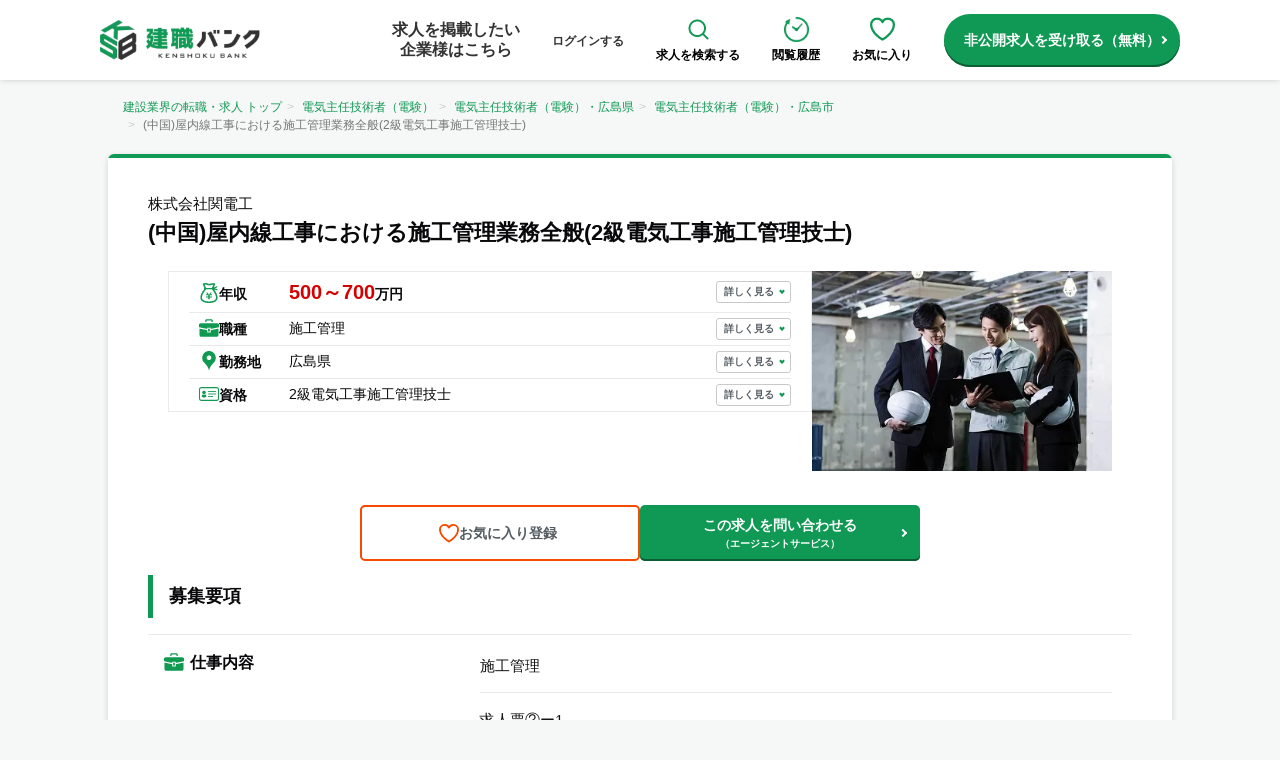

--- FILE ---
content_type: text/html; charset=utf-8
request_url: https://kenshoku-bank.com/jobs/367
body_size: 67068
content:
<!DOCTYPE html><html lang="ja"><head><meta charSet="utf-8"/><meta name="viewport" content="width=device-width, initial-scale=1"/><link rel="preload" href="/nextjs/images/sample_images/image8_small.jpg" as="image" fetchPriority="high"/><link rel="stylesheet" href="/_next/static/css/a09db998ae8cb4e5.css" data-precedence="next"/><link rel="stylesheet" href="/_next/static/css/4d21ca9472ea8ecd.css" data-precedence="next"/><link rel="stylesheet" href="/_next/static/css/004bd4c7337f83cb.css" data-precedence="next"/><link rel="stylesheet" href="/_next/static/css/2130668d969e458d.css" data-precedence="next"/><link rel="preload" as="script" fetchPriority="low" href="/_next/static/chunks/webpack-a43500eb31823f46.js"/><script src="/_next/static/chunks/fd9d1056-6f377e72ce56d120.js" async=""></script><script src="/_next/static/chunks/2117-c05fd9f6f4961907.js" async=""></script><script src="/_next/static/chunks/main-app-5ff2e5de8ad4ba0f.js" async=""></script><script src="/_next/static/chunks/5878-9e4b965d9992d024.js" async=""></script><script src="/_next/static/chunks/2972-93e56088d8928593.js" async=""></script><script src="/_next/static/chunks/8003-4ba07a47cc0e5f84.js" async=""></script><script src="/_next/static/chunks/6137-b82dede580414097.js" async=""></script><script src="/_next/static/chunks/5661-13a0ecb234ae2806.js" async=""></script><script src="/_next/static/chunks/9344-4d3425e24b56526e.js" async=""></script><script src="/_next/static/chunks/app/jobs/%5Bid%5D/page-cc2abeb35a73a3d6.js" async=""></script><script src="/_next/static/chunks/1244-eb4ffcb645d68764.js" async=""></script><script src="/_next/static/chunks/app/layout-36f5e3786114fd64.js" async=""></script><link rel="preload" href="https://www.googletagmanager.com/gtag/js?id=UA-113278017-1" as="script"/><link rel="preload" href="https://www.googletagmanager.com/gtm.js?id=GTM-W2QH933" as="script"/><meta content="on" http-equiv="x-dns-prefetch-control"/><link href="//www.google-analytics.com" rel="preconnect dns-prefetch"/><link href="//www.googletagmanager.com" rel="preconnect dns-prefetch"/><link href="//connect.facebook.net" rel="preconnect dns-prefetch"/><link href="https://dev.visualwebsiteoptimizer.com/" rel="preconnect"/><title>株式会社関電工の求人 | 建設業界の転職・求人情報なら【建職バンク】 |  (中国)屋内線工事における施工管理業務全般(2級電気工事施工管理技士)</title><meta name="description" content="株式会社関電工の求人 | (中国)屋内線工事における施工管理業務全般(2級電気工事施工管理技士)。株式会社関電工の仕事内容や年収など詳しい求人情報を掲載。"/><link rel="canonical" href="https://kenshoku-bank.com/jobs/367"/><meta property="og:title" content="株式会社関電工の求人 | 建設業界の転職・求人情報なら【建職バンク】 |  (中国)屋内線工事における施工管理業務全般(2級電気工事施工管理技士)"/><meta property="og:description" content="株式会社関電工の求人 | (中国)屋内線工事における施工管理業務全般(2級電気工事施工管理技士)。株式会社関電工の仕事内容や年収など詳しい求人情報を掲載。"/><meta property="og:site_name" content="建設業界の転職・求人情報なら【建職バンク】"/><meta property="og:image" content="https://kenshoku-bank.com//images/logos/logo_kenshoku_bank.png"/><meta property="og:image:width" content="520"/><meta property="og:image:height" content="390"/><meta name="twitter:card" content="summary_large_image"/><meta name="twitter:title" content="株式会社関電工の求人 | 建設業界の転職・求人情報なら【建職バンク】 |  (中国)屋内線工事における施工管理業務全般(2級電気工事施工管理技士)"/><meta name="twitter:description" content="株式会社関電工の求人 | (中国)屋内線工事における施工管理業務全般(2級電気工事施工管理技士)。株式会社関電工の仕事内容や年収など詳しい求人情報を掲載。"/><meta name="twitter:image" content="https://kenshoku-bank.com//images/logos/logo_kenshoku_bank.png"/><meta name="twitter:image:width" content="520"/><meta name="twitter:image:height" content="390"/><script src="/_next/static/chunks/polyfills-42372ed130431b0a.js" noModule=""></script></head><script>(self.__next_s=self.__next_s||[]).push([0,{"children":"window._vwo_code || (function() {var account_id=762173,version=2.0,settings_tolerance=2000,hide_element='body',hide_element_style = 'opacity:0 !important;filter:alpha(opacity=0) !important;background:none !important',/* DO NOT EDIT BELOW THIS LINE */f=false,w=window,d=document,v=d.querySelector('#vwoCode'),cK='_vwo_'+account_id+'_settings',cc={};try{var c=JSON.parse(localStorage.getItem('_vwo_'+account_id+'_config'));cc=c&&typeof c==='object'?c:{}}catch(e){}var stT=cc.stT==='session'?w.sessionStorage:w.localStorage;code={use_existing_jquery:function(){return typeof use_existing_jquery!=='undefined'?use_existing_jquery:undefined},library_tolerance:function(){return typeof library_tolerance!=='undefined'?library_tolerance:undefined},settings_tolerance:function(){return cc.sT||settings_tolerance},hide_element_style:function(){return'{'+(cc.hES||hide_element_style)+'}'},hide_element:function(){return typeof cc.hE==='string'?cc.hE:hide_element},getVersion:function(){return version},finish:function(){if(!f){f=true;var e=d.getElementById('_vis_opt_path_hides');if(e)e.parentNode.removeChild(e)}},finished:function(){return f},load:function(e){var t=this.getSettings(),n=d.createElement('script'),i=this;if(t){n.textContent=t;d.getElementsByTagName('head')[0].appendChild(n);if(!w.VWO||VWO.caE){stT.removeItem(cK);i.load(e)}}else{n.fetchPriority='high';n.src=e;n.type='text/javascript';n.onerror=function(){_vwo_code.finish()};d.getElementsByTagName('head')[0].appendChild(n)}},getSettings:function(){try{var e=stT.getItem(cK);if(!e){return}e=JSON.parse(e);if(Date.now()>e.e){stT.removeItem(cK);return}return e.s}catch(e){return}},init:function(){if(d.URL.indexOf('__vwo_disable__')>-1)return;var e=this.settings_tolerance();w._vwo_settings_timer=setTimeout(function(){_vwo_code.finish();stT.removeItem(cK)},e);var t=d.currentScript,n=d.createElement('style'),i=this.hide_element(),r=t&&!t.async&&i?i+this.hide_element_style():'',c=d.getElementsByTagName('head')[0];n.setAttribute('id','_vis_opt_path_hides');v&&n.setAttribute('nonce',v.nonce);n.setAttribute('type','text/css');if(n.styleSheet)n.styleSheet.cssText=r;else n.appendChild(d.createTextNode(r));c.appendChild(n);this.load('https://dev.visualwebsiteoptimizer.com/j.php?a='+account_id+'&u='+encodeURIComponent(d.URL)+'&vn='+version)}};w._vwo_code=code;code.init();})();","id":"vwoCode"}])</script><body class="flex flex-col min-h-screen"><div class="l-header -base hidden md:block"><div class="l-header-container"><div class="l-header__image"><a href="/"><img alt="ロゴ" loading="lazy" width="160" height="40" decoding="async" data-nimg="1" style="color:transparent" srcSet="/_next/image?url=%2Fnextjs%2Fimages%2Flogo%2Flogo.webp&amp;w=256&amp;q=75 1x, /_next/image?url=%2Fnextjs%2Fimages%2Flogo%2Flogo.webp&amp;w=384&amp;q=75 2x" src="/_next/image?url=%2Fnextjs%2Fimages%2Flogo%2Flogo.webp&amp;w=384&amp;q=75"/></a></div><div class="l-header__menu"><div class="l-header__menu__item -no-border"><a href="https://kenshoku-bank.com/inquiry_ep?ref=header"><span class="l-header__menu__item__text u-fs16 u-lh20">求人を掲載したい<br/>企業様はこちら</span></a></div><div class="l-header__menu__item -no-border"><a href="https://kenshoku-bank.com/login"><span class="l-header__menu__item__text">ログインする</span></a></div><div class="l-header__menu__item -no-border"><a href="/jobs" class="l-header__icon-menu"><img alt="虫眼鏡アイコン" loading="lazy" width="25" height="25" decoding="async" data-nimg="1" style="color:transparent" src="/nextjs/images/icons/ic_magnifying-glass.svg"/><p>求人を検索する</p></a></div><div class="l-header__menu__item -no-border"><a href="https://kenshoku-bank.com/histories" class="l-header__icon-menu"><img alt="時計アイコン" loading="lazy" width="25" height="25" decoding="async" data-nimg="1" style="color:transparent" srcSet="/_next/image?url=%2Fnextjs%2Fimages%2Ficons%2Fic_clock_outline_green.png&amp;w=32&amp;q=75 1x, /_next/image?url=%2Fnextjs%2Fimages%2Ficons%2Fic_clock_outline_green.png&amp;w=64&amp;q=75 2x" src="/_next/image?url=%2Fnextjs%2Fimages%2Ficons%2Fic_clock_outline_green.png&amp;w=64&amp;q=75"/><p>閲覧履歴</p></a></div><div class="l-header__menu__item -no-border"><a href="https://kenshoku-bank.com/favorites" class="l-header__icon-menu"><img alt="ハートアイコン" loading="lazy" width="25" height="25" decoding="async" data-nimg="1" style="color:transparent" src="/nextjs/images/icons/ic_heart_outline_green.svg"/><p>お気に入り</p></a></div><a href="https://kenshoku-bank.com/entry_member?ref=pc-header-cta" class="c-button c-button-cta u-ml16 -w-auto -arrow-right">非公開求人を受け取る（無料）</a></div></div></div><div class="l-header -base md:hidden"><div class="l-header-container"><div class="u-flex -justify-between u-gap10 l-header__icon-wrapper"><a href="https://kenshoku-bank.com/entry_member?ref=top-sp-header" class="l-header__icon"><img alt="会員登録アイコン" loading="lazy" width="20" height="20" decoding="async" data-nimg="1" class="u-ml4" style="color:transparent" srcSet="/_next/image?url=%2Fnextjs%2Fimages%2Ficons%2Fic_registration.png&amp;w=32&amp;q=75 1x, /_next/image?url=%2Fnextjs%2Fimages%2Ficons%2Fic_registration.png&amp;w=48&amp;q=75 2x" src="/_next/image?url=%2Fnextjs%2Fimages%2Ficons%2Fic_registration.png&amp;w=48&amp;q=75"/><div class="l-header__icon-text">会員登録</div></a><a href="https://kenshoku-bank.com/login?ref=top-sp-header" class="l-header__icon"><img alt="ログインアイコン" loading="lazy" width="20" height="20" decoding="async" data-nimg="1" style="color:transparent" srcSet="/_next/image?url=%2Fnextjs%2Fimages%2Ficons%2Fic_login.png&amp;w=32&amp;q=75 1x, /_next/image?url=%2Fnextjs%2Fimages%2Ficons%2Fic_login.png&amp;w=48&amp;q=75 2x" src="/_next/image?url=%2Fnextjs%2Fimages%2Ficons%2Fic_login.png&amp;w=48&amp;q=75"/><div class="l-header__icon-text">ログイン</div></a></div><div class="l-header__image -center"><a href="/"><img alt="ロゴ" loading="lazy" width="160" height="40" decoding="async" data-nimg="1" style="color:transparent" srcSet="/_next/image?url=%2Fnextjs%2Fimages%2Flogo%2Flogo.webp&amp;w=256&amp;q=75 1x, /_next/image?url=%2Fnextjs%2Fimages%2Flogo%2Flogo.webp&amp;w=384&amp;q=75 2x" src="/_next/image?url=%2Fnextjs%2Fimages%2Flogo%2Flogo.webp&amp;w=384&amp;q=75"/></a></div><div id="js-hamburger-bg" class="l-header__sp-hamburger u-w50"></div><div class="u-flex -items-center u-mr3 u-gap15"><a href="/jobs?ref=top-sp-header" class="l-header__icon"><img alt="虫眼鏡アイコン" loading="lazy" width="20" height="20" decoding="async" data-nimg="1" style="color:transparent" src="/nextjs/images/icons/ic_magnifying-glass.svg"/><div class="l-header__icon-text">求人検索</div></a><div class="c-hamburger__icon-wrapper"><div class="c-hamburger__icon false"></div><div class="l-header__icon-text">メニュー</div></div></div></div></div><div class="c-hamburger"><nav class="c-hamburger__menu false"><div class="u-pt10 u-px20 u-w-full"><div class="u-flex -justify-between"><a href="https://kenshoku-bank.com/entry_member?ref=sp-menu-cta" class="c-button -green -arrow-right -flex-twin-btn u-flex -justify-center"><div class="u-mr10"><span class="c-label -bg-white -hamburger-entry-sp u-px4 u-py2 u-mr4">無料</span><span>会員登録</span></div></a><a href="https://kenshoku-bank.com/login?ref=sp-menu-login" class="c-button -fullwhite -border-lightgray -no-shadow -arrow-right -gray-arrow -flex-twin-btn -ml2"><p class="u-mr10 u-color-gray">ログイン</p></a></div><div class="c-hamburger__item -border-with-radius u-bg-white u-p1 u-mt10"><a href="https://kenshoku-bank.com/inquiry_ep?ref=sp-menu-inquiry" class="c-hamburger__link u-py10 -arrow-right"><img alt="ビルアイコン" loading="lazy" width="18" height="18" decoding="async" data-nimg="1" style="color:transparent" srcSet="/_next/image?url=%2Fnextjs%2Fimages%2Ficons%2Fic_building.png&amp;w=32&amp;q=75 1x, /_next/image?url=%2Fnextjs%2Fimages%2Ficons%2Fic_building.png&amp;w=48&amp;q=75 2x" src="/_next/image?url=%2Fnextjs%2Fimages%2Ficons%2Fic_building.png&amp;w=48&amp;q=75"/><p class="u-fs12 u-ml11">採用のご担当者様へ</p></a></div><div><div class="c-hamburger__item -list-border u-bg-white u-p1 u-mt10"><a href="https://kenshoku-bank.com/favorites?ref=sp-menu-favorites" class="c-hamburger__link u-py10 -arrow-right"><img alt="お気に入りアイコン" loading="lazy" width="18" height="18" decoding="async" data-nimg="1" class="h-[18px]" style="color:transparent" src="/nextjs/images/icons/ic_heart_outline_green.svg"/><p class="u-fs12 u-ml11">お気に入り</p></a></div><div class="c-hamburger__item -list-border u-bg-white u-p1"><a href="https://kenshoku-bank.com/histories" class="c-hamburger__link u-py10 -arrow-right"><img alt="時計アイコン" loading="lazy" width="18" height="18" decoding="async" data-nimg="1" style="color:transparent" srcSet="/_next/image?url=%2Fnextjs%2Fimages%2Ficons%2Fic_clock_outline_green.png&amp;w=32&amp;q=75 1x, /_next/image?url=%2Fnextjs%2Fimages%2Ficons%2Fic_clock_outline_green.png&amp;w=48&amp;q=75 2x" src="/_next/image?url=%2Fnextjs%2Fimages%2Ficons%2Fic_clock_outline_green.png&amp;w=48&amp;q=75"/><p class="u-fs12 u-ml11">閲覧履歴</p></a></div><div class="c-hamburger__item -list-border u-bg-white u-p1"><a href="https://kenshoku-bank.com/entry_member?ref=sp-menu-message" class="c-hamburger__link u-py10 -arrow-right"><img alt="メールアイコン" loading="lazy" width="18" height="18" decoding="async" data-nimg="1" style="color:transparent" srcSet="/_next/image?url=%2Fnextjs%2Fimages%2Ficons%2Fic_mail_2.png&amp;w=32&amp;q=75 1x, /_next/image?url=%2Fnextjs%2Fimages%2Ficons%2Fic_mail_2.png&amp;w=48&amp;q=75 2x" src="/_next/image?url=%2Fnextjs%2Fimages%2Ficons%2Fic_mail_2.png&amp;w=48&amp;q=75"/><p class="u-fs12 u-ml11">スカウトメッセージ</p></a></div><div class="c-hamburger__item -list-border u-bg-white u-p1"><a href="https://kenshoku-bank.com/entry_member?ref=sp-menu-interview" class="c-hamburger__link u-py10 -arrow-right"><img alt="面接日程アイコン" loading="lazy" width="18" height="18" decoding="async" data-nimg="1" style="color:transparent" srcSet="/_next/image?url=%2Fnextjs%2Fimages%2Ficons%2Fic_calendar.png&amp;w=32&amp;q=75 1x, /_next/image?url=%2Fnextjs%2Fimages%2Ficons%2Fic_calendar.png&amp;w=48&amp;q=75 2x" src="/_next/image?url=%2Fnextjs%2Fimages%2Ficons%2Fic_calendar.png&amp;w=48&amp;q=75"/><p class="u-fs12 u-ml11">面接日程</p></a></div><div class="c-hamburger__item -list-border u-bg-white u-p1"><a href="https://kenshoku-bank.com/entry_member?ref=sp-menu-resume" class="c-hamburger__link u-py10 -arrow-right"><img alt="Web履歴書アイコン" loading="lazy" width="18" height="18" decoding="async" data-nimg="1" style="color:transparent" srcSet="/_next/image?url=%2Fnextjs%2Fimages%2Ficons%2Fic_user.png&amp;w=32&amp;q=75 1x, /_next/image?url=%2Fnextjs%2Fimages%2Ficons%2Fic_user.png&amp;w=48&amp;q=75 2x" src="/_next/image?url=%2Fnextjs%2Fimages%2Ficons%2Fic_user.png&amp;w=48&amp;q=75"/><p class="u-fs12 u-ml11">Web履歴書</p></a></div><div class="c-hamburger__item -list-border u-bg-white u-p1"><a href="https://kenshoku-bank.com/examdk?ref=sp-menu-exam" class="c-hamburger__link u-py10 -arrow-right"><img alt="電気工事士試験問題アイコン" loading="lazy" width="18" height="18" decoding="async" data-nimg="1" style="color:transparent" src="/nextjs/images/icons/ic_exam.svg"/><p class="u-fs12 u-ml11">電気工事士試験問題</p></a></div></div><div class="u-mt16"><div class="text-center u-font-bold u-fs14">転職先のご相談</div><div class="u-flex -justify-center u-mt8 u-gap6"><a class="p-job-change-banner__item shadow" href="https://kenshoku-bank.com/entry_member?ref=menu-mikeiken_sp"><img alt="未経験" loading="lazy" width="76" height="100" decoding="async" data-nimg="1" class="p-job-change-banner__image w-auto h-auto" style="color:transparent" srcSet="/_next/image?url=%2Fnextjs%2Fimages%2Fcharacters%2Fman_other.webp&amp;w=96&amp;q=75 1x, /_next/image?url=%2Fnextjs%2Fimages%2Fcharacters%2Fman_other.webp&amp;w=256&amp;q=75 2x" src="/_next/image?url=%2Fnextjs%2Fimages%2Fcharacters%2Fman_other.webp&amp;w=256&amp;q=75"/><div class="u-fs12 u-font-semibold u-color-gray u-mt1">未経験</div><div class="u-fs8 u-color-gray">はこちら</div></a><a class="p-job-change-banner__item shadow" href="https://kenshoku-bank.com/entry_member?ref=menu-sekokan_sp"><img alt="施工管理" loading="lazy" width="76" height="100" decoding="async" data-nimg="1" class="p-job-change-banner__image w-auto h-auto" style="color:transparent" srcSet="/_next/image?url=%2Fnextjs%2Fimages%2Fcharacters%2Fman_sekokan.webp&amp;w=96&amp;q=75 1x, /_next/image?url=%2Fnextjs%2Fimages%2Fcharacters%2Fman_sekokan.webp&amp;w=256&amp;q=75 2x" src="/_next/image?url=%2Fnextjs%2Fimages%2Fcharacters%2Fman_sekokan.webp&amp;w=256&amp;q=75"/><div class="u-fs12 u-font-semibold u-color-gray u-mt1">施工管理</div><div class="u-fs8 u-color-gray">はこちら</div></a><a class="p-job-change-banner__item shadow" href="https://kenshoku-bank.com/entry_member?ref=menu-setsubi_sp"><img alt="設備管理" loading="lazy" width="76" height="100" decoding="async" data-nimg="1" class="p-job-change-banner__image w-auto h-auto" style="color:transparent" srcSet="/_next/image?url=%2Fnextjs%2Fimages%2Fcharacters%2Fman_sekkei.webp&amp;w=96&amp;q=75 1x, /_next/image?url=%2Fnextjs%2Fimages%2Fcharacters%2Fman_sekkei.webp&amp;w=256&amp;q=75 2x" src="/_next/image?url=%2Fnextjs%2Fimages%2Fcharacters%2Fman_sekkei.webp&amp;w=256&amp;q=75"/><div class="u-fs12 u-font-semibold u-color-gray u-mt1">設備管理</div><div class="u-fs8 u-color-gray">はこちら</div></a><a class="p-job-change-banner__item shadow" href="https://kenshoku-bank.com/entry_member?ref=menu-shokunin_sp"><img alt="職人" loading="lazy" width="76" height="100" decoding="async" data-nimg="1" class="p-job-change-banner__image w-auto h-auto" style="color:transparent" srcSet="/_next/image?url=%2Fnextjs%2Fimages%2Fcharacters%2Fman_koji.webp&amp;w=96&amp;q=75 1x, /_next/image?url=%2Fnextjs%2Fimages%2Fcharacters%2Fman_koji.webp&amp;w=256&amp;q=75 2x" src="/_next/image?url=%2Fnextjs%2Fimages%2Fcharacters%2Fman_koji.webp&amp;w=256&amp;q=75"/><div class="u-fs12 u-font-semibold u-color-gray u-mt1">職人</div><div class="u-fs8 u-color-gray">はこちら</div></a></div></div></div></nav></div><main class="flex-grow"><div><div class="ver2"><div class="l-container u-p8"><ol class="breadcrumb"><li class=""><a href="/">建設業界の転職・求人 トップ</a></li><li class=""><a href="/licenses/license_7">電気主任技術者（電験）</a></li><li class=""><a href="/licenses/license_7/prefecture_34">電気主任技術者（電験）・広島県</a></li><li class=""><a href="/licenses/license_7/prefecture_34/city_40">電気主任技術者（電験）・広島市</a></li><li class="active">(中国)屋内線工事における施工管理業務全般(2級電気工事施工管理技士)</li></ol><div class="c-border-top"></div><div class="c-panel -job-detail u-mt0 -border-top"><div class="c-panel__header -no-border u-p0 -title"><div class="u-flex -items-center u-gap8"><div class="p-job-search__item__tags"></div></div><h1 class="c-panel__header__title -detail"><span class="c-panel__header__title__company u-mb5">株式会社関電工</span>(中国)屋内線工事における施工管理業務全般(2級電気工事施工管理技士)</h1><div class="u-flex -wrap u-mt4"></div></div><div class="u-p20 u-flex -justify-between -items-start u-gap50"><div class="p-job-info"><table class="p-job-info__table"><tbody><tr class="p-job-info__tr"><th class="p-job-info__th u-pt11"><p class="u-flex -items-center u-gap6"><img alt="給与アイコン" loading="lazy" width="16" height="16" decoding="async" data-nimg="1" class="u-mb2 p-job-info__icon" style="color:transparent" src="/nextjs/images/icons/ic_money.svg"/><span class="p-job-info__text">年収</span></p></th><td class="p-job-info__td u-pos-rel"><b class="p-job-info__text -lg-red">500～700</b><b class="p-job-info__text">万円</b><a class="c-more-link" href="#salary">詳しく見る</a></td></tr><tr class="p-job-info__tr"><th class="p-job-info__th"><p class="u-flex -items-center u-gap6"><img alt="カバンアイコン" loading="lazy" width="16" height="16" decoding="async" data-nimg="1" class="u-mb2 p-job-info__icon" style="color:transparent" src="/nextjs/images/icons/ic_bag.svg"/><span class="p-job-info__text">職種</span></p></th><td class="p-job-info__td u-pos-rel"><span>施工管理</span><a class="c-more-link" href="#description">詳しく見る</a></td></tr><tr class="p-job-info__tr"><th class="p-job-info__th"><p class="u-flex -items-center u-gap6"><img alt="マップアイコン" loading="lazy" width="16" height="16" decoding="async" data-nimg="1" class="u-mb2 p-job-info__icon" style="color:transparent" src="/nextjs/images/icons/ic_location.svg"/><span class="p-job-info__text">勤務地</span></p></th><td class="p-job-info__td u-pos-rel">広島県<a class="c-more-link" href="#work_location">詳しく見る</a></td></tr><tr class="p-job-info__tr"><th class="p-job-info__th"><p class="u-flex -items-center u-gap6"><img alt="資格アイコン" loading="lazy" width="16" height="16" decoding="async" data-nimg="1" class="u-mb2 p-job-info__icon" style="color:transparent" src="/nextjs/images/icons/ic_license.svg"/><span class="p-job-info__text">資格</span></p></th><td class="p-job-info__td u-pos-rel"><div class="p-job-info__license-content">2級電気工事施工管理技士</div><a class="c-more-link" href="#requirements">詳しく見る</a></td></tr></tbody></table></div><div><div><picture><source srcSet="/nextjs/images/sample_images/image8_small.webp" type="image/webp"/><img alt="求人の画像" fetchPriority="high" width="300" height="200" decoding="async" data-nimg="1" class="p-job-detail__image" style="color:transparent;max-width:none;height:200px" src="/nextjs/images/sample_images/image8_small.jpg"/></picture></div></div></div><div class="u-flex -justify-center"><div class="p-job-detail__buttons"><button class="c-button -border-orange -heart-icon -sp-text-sm u-w280">お気に入り登録</button><a class="c-button -green -arrow-right u-py10 u-w280" href="https://kenshoku-bank.com/entry_member?job_id=367&amp;ref=inquiry_center_agent">この求人を問い合わせる<br/><p class="u-fs10">（エージェントサービス）</p></a></div></div><div class="c-panel__body"><h2 id="job_requirements" class="c-panel__header">募集要項</h2><div class="p-job-detail__information u-pos-rel u-px0"><div class="p-job-detail__information-table"><div class="p-job-detail__information-table-row"><div class="p-job-detail__information-table-header u-flex"><img alt="bag" loading="lazy" width="20" height="20" decoding="async" data-nimg="1" class="u-mr6 u-mt1" style="color:transparent;max-width:none;height:20px" src="/nextjs/images/icons/ic_bag.svg"/><h3 id="description" class="p-job-detail__heading">仕事内容</h3></div><div class="p-job-detail__information-table-content"><div>施工管理</div><div>求人票②ー1<br><br>・オフィスビル、ホテル、マンション、デパート、劇場、病院、工場など、各種建築物における屋内電気設備工事の新設、保守、改修工事を担当していただきます。<br>　工事の見積もり・工事の工程管理・資材管理・安全管理・労務管理・原価管理・品質管理・事務管理などを通じて、現場のモチベーション・生産性を高めていく役割です。<br>　ゼネコンや工事業者、施主など、様々な関係者との折衝も担当していただきます。<br>・物件の規模は数百万円から数十億円と様々で、新設や改修など幅広く担当していますので、あなたのキャリアに応じた工事に携わりながら、ステップアップできます。<br>・入社2～3年は、社内のルールや関電工の仕事のスタイルを学んでいただく期間と考えています。<br>　じっくり腰を落ち着けて仕事に取り組んでください。</div></div></div><div class="p-job-detail__information-table-row"><div class="p-job-detail__information-table-header u-flex"><img alt="calendar" loading="lazy" width="20" height="20" decoding="async" data-nimg="1" class="u-mr6 u-mt2" style="color:transparent;max-width:none;height:20px" src="/nextjs/images/icons/ic_calendar.svg"/><h3 id="holiday_detail" class="p-job-detail__heading">休日・休暇</h3></div><div class="p-job-detail__information-table-content"><div style="white-space:pre-line">・週休2日制（土、日、祝日）、年間休日128日
・GW、夏季、年末年始、創立記念日、慶弔休暇
功労休暇/定年1年前に連続5日間、
リフレッシュ休暇、ボランティア休暇、介護休暇、
育児休暇 等
・有給休暇（23日/繰り越し・積み立て含め最高96日）</div></div></div><div class="p-job-detail__information-table-row"><div class="p-job-detail__information-table-header u-flex"><img alt="license" loading="lazy" width="20" height="20" decoding="async" data-nimg="1" class="u-mr6 u-mt2" style="color:transparent;max-width:none;height:20px" src="/nextjs/images/icons/ic_license.svg"/><h3 id="requirements" class="p-job-detail__heading">応募条件</h3></div><div class="p-job-detail__information-table-content"><p class="p-job-detail__sub-heading -h3 u-color-main u-mb6 u-pl6 u-border-l-solid-3 u-fs15 u-font-bold-imp">資格・免許</p><div style="white-space:pre-line">2級電気工事施工管理技士</div><p class="p-job-detail__sub-heading -h3 u-color-main u-mb6 u-pl6 u-border-l-solid-3 u-fs15 u-font-bold-imp">望ましい免許・資格</p><div style="white-space:pre-line">第三種電気主任技術者
1級電気工事施工管理技士</div><p class="p-job-detail__sub-heading -h3 u-color-main u-mb6 u-pl6 u-border-l-solid-3 u-fs15 u-font-bold-imp">経験</p><div style="white-space:pre-line">・屋内線工事における施工管理の実務経験者</div><div style="white-space:pre-line"></div><div style="white-space:pre-line">通信、空調を含む施工管理経験者</div></div></div><div class="p-job-detail__information-table-row"><div class="p-job-detail__information-table-header u-flex"><img alt="employment status" loading="lazy" width="20" height="20" decoding="async" data-nimg="1" class="u-mr6 u-mt2" style="color:transparent;max-width:none;height:20px" src="/nextjs/images/icons/ic_employment_status_human.svg"/><h3 id="contract_detail" class="p-job-detail__heading">雇用形態</h3></div><div class="p-job-detail__information-table-content"><div>※ 詳細は面談時にお伝えいたします。</div></div></div><div class="p-job-detail__information-table-row"><div class="p-job-detail__information-table-header u-flex"><img alt="location" loading="lazy" width="20" height="20" decoding="async" data-nimg="1" class="u-mr6 u-mt2" style="color:transparent;max-width:none;height:20px" src="/nextjs/images/icons/ic_location.svg"/><h3 id="work_location" class="p-job-detail__heading">勤務地</h3></div><div class="p-job-detail__information-table-content">広島県広島市</div></div><div class="p-job-detail__information-table-row"><div class="p-job-detail__information-table-header u-flex"><img alt="money" loading="lazy" width="20" height="20" decoding="async" data-nimg="1" class="u-mr6 u-mt2" style="color:transparent;max-width:none;height:20px" src="/nextjs/images/icons/ic_money.svg"/><h3 id="salary" class="p-job-detail__heading">給与</h3></div><div class="p-job-detail__information-table-content"><div style="white-space:pre-line">月収：21万円～</div><p class="p-job-detail__sub-heading -h3 u-color-main u-mb6 u-pl6 u-border-l-solid-3 u-fs15 u-font-bold-imp">賞与</p><div style="white-space:pre-line">賞与）年2回（6月/12月）：昨年実績4ヶ月</div><p class="p-job-detail__sub-heading -h3 u-color-main u-mb6 u-pl6 u-border-l-solid-3 u-fs15 u-font-bold-imp">年収</p><div><p>500万円 <!-- -->~<!-- --> 700万円</p></div><div style="white-space:pre-line">【年収例】
・25歳／500万、30歳／590万、35歳／700万、
　40歳／760万、45歳／850万</div></div></div><div id="job_working_time" class="p-job-detail__information-table-row"><div class="p-job-detail__information-table-header u-flex"><img alt="clock" loading="lazy" width="20" height="20" decoding="async" data-nimg="1" class="u-mr6 u-mt2" style="color:transparent;max-width:none;height:20px" src="/nextjs/images/icons/ic_clock.svg"/><h3 id="working_time" class="p-job-detail__heading">勤務時間</h3></div><div class="p-job-detail__information-table-content"><div style="white-space:pre-line">8：30～17：30（休憩60分）、フレックスタイム制無</div></div></div><div class="p-job-detail__information-table-row"><div class="p-job-detail__information-table-header u-flex"><img alt="plus circle" loading="lazy" width="20" height="20" decoding="async" data-nimg="1" class="u-mr6 u-mt2" style="color:transparent;max-width:none;height:20px" src="/nextjs/images/icons/ic_plus_circle.svg"/><h3 id="welfare_detail" class="p-job-detail__heading">処遇・福利厚生</h3></div><div class="p-job-detail__information-table-content"><div style="white-space:pre-line">・役職・役付手当、家族手当、時間外手当、資格取得祝金（1万円～数十万円）　※資格取得バックアップ制度有
・社会保険完備（雇用、労災、健康、厚生年金）
・退職金制度（退職一時金、確定給付企業年金、確定拠出年金）
・赴任補助手当、特別赴任補助手当
・現場従事手当、現場資格手当</div><div style="white-space:pre-line">・社会保険完備（雇用、労災、健康、厚生年金）</div><div style="white-space:pre-line">財形貯蓄､従業員持株会､独身者用マンション･社宅､資格取得祝金、保険料会社負担制度(総合福祉団体定期保険、団体生命介護保険、団体長期障害所得補償保険、3大疾病サポート保険)、慶弔に際する祝金・見舞金、住宅融資、生活健康支援商品購入補助金支給制度、契約宿泊施設(ホテル)、保健指導(保健師)、健康相談窓口</div></div></div><div class="p-job-detail__information-table-row"><div class="p-job-detail__information-table-header u-flex"><img alt="signing contract" loading="lazy" width="20" height="20" decoding="async" data-nimg="1" class="u-mr6 u-mt2" style="color:transparent;max-width:none;height:20px" src="/nextjs/images/icons/ic_signing_contract.svg"/><h3 id="recruitment" class="p-job-detail__heading">採用概要</h3></div><div class="p-job-detail__information-table-content"><p class="p-job-detail__sub-heading -h3 u-color-main u-mb6 u-pl6 u-border-l-solid-3 u-fs15 u-font-bold-imp">採用プロセス</p><div style="white-space:pre-line">・書類選考→面接（1～複数回）→内定、筆記試験無
・交通費支給無

・応募書類：履歴書（写真貼付）、職務経歴書
※写真貼付が難しい場合は写真添付でも可です。写真なしの
　応募は受け付けませんのでご承知下さい。</div></div></div><div class="p-job-detail__information-table-row"><div class="p-job-detail__information-table-header u-flex"><img alt="hammer" loading="lazy" width="20" height="20" decoding="async" data-nimg="1" class="u-mr6 u-mt2" style="color:transparent;max-width:none;height:20px" src="/nextjs/images/icons/ic_hammer.svg"/><h3 id="work_details" class="p-job-detail__heading">勤務詳細</h3></div><div class="p-job-detail__information-table-content"><p class="p-job-detail__sub-heading -h3 u-color-main u-mb6 u-pl6 u-border-l-solid-3 u-fs15 u-font-bold-imp">受動喫煙対策</p><div>※ 詳細は面談時にお伝えいたします。</div></div></div><div class="p-job-detail__information-table-row u-dis-none"><div class="p-job-detail__information-table-header"><h3 id="service_type" class="p-job-detail__heading">求人の種類</h3></div><div class="p-job-detail__information-table-content"><div style="white-space:pre-line">自社提案</div></div></div><div class="p-job-detail__information-table-row"><div class="p-job-detail__information-table-header u-flex"><img alt="diamond" loading="lazy" width="20" height="20" decoding="async" data-nimg="1" class="u-mr6 u-mt2" style="color:transparent;max-width:none;height:20px" src="/nextjs/images/icons/ic_diamond.svg"/><p id="job_id" class="u-font-bold p-job-detail__heading">求人種別</p></div><div class="p-job-detail__information-table-content">エージェントサービス</div></div></div><div class="u-flex -justify-center"><div class="p-job-detail__buttons"><button class="c-button -border-orange -heart-icon -sp-text-sm u-w280">お気に入り登録</button><a class="c-button -green -arrow-right u-py10 u-w280" href="https://kenshoku-bank.com/entry_member?job_id=367&amp;ref=inquiry_center_agent">この求人を問い合わせる<br/><p class="u-fs10">（エージェントサービス）</p></a></div></div></div></div></div><div class="c-panel u-mt50 u-w-full u-pos-rel"><h2 class="text-[28px] font-bold text-center absolute mb-[2px] top-[-22px] w-full u-color-main">ご利用の流れ</h2><div class="flex flex-col w-4/5 relative top-[2px] mx-auto py-10"><img alt="ステップバー 1-3" loading="lazy" width="1200" height="100" decoding="async" data-nimg="1" class="u-w-full" style="color:transparent" src="/nextjs/images/job_detail/step_bar_1-3.svg"/><div class="flex flex-row"><div class="flex flex-row py-[18px] px-[14px] w-full"><img alt="ご登録アイコン" loading="lazy" width="48" height="48" decoding="async" data-nimg="1" class="w-[32%]" style="color:transparent" src="/nextjs/images/icons/ic_registration_3.svg"/><div class="flex flex-col pl-[18px]"><p class="text-center text-[16px] font-bold">ご登録</p><div class="text-[12px] py-4"><p>Webで簡単お申し込み</p><p class="u-mt8">※完全無料で<br/>ご利用いただけます</p></div></div></div><div class="flex flex-row py-[18px] px-[14px] w-full"><img alt="カウンセリングアイコン" loading="lazy" width="48" height="48" decoding="async" data-nimg="1" class="w-[32%]" style="color:transparent" src="/nextjs/images/icons/ic_counseling.svg"/><div class="flex flex-col pl-[18px]"><p class="text-center text-[16px] font-bold">カウンセリング</p><p class="text-[12px] py-4">オンラインで転職のお悩みや希望条件をヒアリング</p></div></div><div class="flex flex-row py-[18px] px-[14px] w-full"><img alt="求人紹介アイコン" loading="lazy" width="48" height="48" decoding="async" data-nimg="1" class="w-[32%]" style="color:transparent" src="/nextjs/images/icons/ic_jobs_introduction_2.svg"/><div class="flex flex-col pl-[18px]"><p class="text-center text-[16px] font-bold">求人をご紹介</p><p class="text-[12px] py-4">ご希望にマッチした求人を複数ご紹介</p></div></div></div><img alt="ステップバー 4-6" loading="lazy" width="1200" height="100" decoding="async" data-nimg="1" class="u-w-full" style="color:transparent" src="/nextjs/images/job_detail/step_bar_4-6.svg"/><div class="flex flex-row"><div class="flex flex-row py-[18px] px-[14px] w-full"><img alt="応募・書類提出アイコン" loading="lazy" width="48" height="48" decoding="async" data-nimg="1" class="w-[32%]" style="color:transparent" src="/nextjs/images/icons/ic_application_document_submission.svg"/><div class="flex flex-col pl-[18px]"><p class="text-center text-[16px] font-bold">応募・書類提出</p><p class="text-[12px] py-4">応募書類の添削や提出も建職バンクがサポート</p></div></div><div class="flex flex-row py-[18px] px-[14px] w-full"><img alt="選考対策アイコン" loading="lazy" width="48" height="48" decoding="async" data-nimg="1" class="w-[32%]" style="color:transparent" src="/nextjs/images/icons/ic_interview_preparation.svg"/><div class="flex flex-col pl-[18px]"><p class="text-center text-[16px] font-bold">選考対策</p><p class="text-[12px] py-4">キャリアアドバイザーが面接練習もサポート</p></div></div><div class="flex flex-row py-[18px] px-[14px] w-full"><img alt="内定・ご入社アイコン" loading="lazy" width="48" height="48" decoding="async" data-nimg="1" class="w-[32%]" style="color:transparent" src="/nextjs/images/icons/ic_handshake.svg"/><div class="flex flex-col pl-[18px]"><p class="text-center text-[16px] font-bold">内定・ご入社</p><p class="text-[12px] py-4">内定・ご入社後も手厚くフォロー</p></div></div></div></div></div></div></div><div><!--$?--><template id="B:0"></template><div style="min-height:300px" class="animate-pulse bg-gray-100 rounded-lg"></div><!--/$--></div><div class="ver2"><div class="l-container u-p8"><!--$--><!--/$--><!--$--><div class="c-panel -job-detail"><div class="u-pl20 u-pr20"><h2 class="c-panel__header">同じ条件の求人を見る</h2><div class="p-job-detail__information"><div class="p-same-jobs u-mt15"><div class="p-same-jobs__item"><div class="p-same-jobs__item__left"><div class="p-same-jobs__item__left__name">資格</div></div><div class="p-same-jobs__item__right"><div class="p-same-jobs__item__right__links"><a class="p-same-jobs__link" href="/licenses/license_7">電気主任技術者（電験）</a><a class="p-same-jobs__link" href="/licenses/license_4">第三種電気主任技術者</a><a class="p-same-jobs__link" href="/licenses/license_12">電気工事施工管理技士</a><a class="p-same-jobs__link" href="/licenses/license_8">1級電気工事施工管理技士</a><a class="p-same-jobs__link" href="/licenses/license_9">2級電気工事施工管理技士</a></div></div></div><div class="p-same-jobs__item"><div class="p-same-jobs__item__left"><div class="p-same-jobs__item__left__name">職種</div></div><div class="p-same-jobs__item__right"><div class="p-same-jobs__item__right__links"><a class="p-same-jobs__link" href="/categories/category_2">施工管理</a></div></div></div><div class="p-same-jobs__item"><div class="p-same-jobs__item__left"><div class="p-same-jobs__item__left__name">都道府県</div></div><div class="p-same-jobs__item__right"><div class="p-same-jobs__item__right__links">中国<!-- --> ＞<!-- --> <a class="p-same-jobs__link" href="/prefectures/prefecture_31">鳥取県</a><a class="p-same-jobs__link" href="/prefectures/prefecture_32">島根県</a><a class="p-same-jobs__link" href="/prefectures/prefecture_33">岡山県</a><a class="p-same-jobs__link" href="/prefectures/prefecture_34">広島県</a><a class="p-same-jobs__link" href="/prefectures/prefecture_35">山口県</a></div></div></div><div class="p-same-jobs__item"><div class="p-same-jobs__item__left"><div class="p-same-jobs__item__left__name">市区町村</div></div><div class="p-same-jobs__item__right"><div class="p-same-jobs__item__right__links"><a class="p-same-jobs__link" href="/prefectures/prefecture_34/cities/city_40">広島市</a></div></div></div></div></div></div></div><!--/$--><!--$?--><template id="B:1"></template><div style="min-height:500px" class="animate-pulse bg-gray-100 rounded-lg"></div><!--/$--><div class="u-dis-sp-only"><ol class="breadcrumb"><li class=""><a href="/">建設業界の転職・求人 トップ</a></li><li class=""><a href="/licenses/license_7">電気主任技術者（電験）</a></li><li class=""><a href="/licenses/license_7/prefecture_34">電気主任技術者（電験）・広島県</a></li><li class=""><a href="/licenses/license_7/prefecture_34/city_40">電気主任技術者（電験）・広島市</a></li><li class="active">(中国)屋内線工事における施工管理業務全般(2級電気工事施工管理技士)</li></ol></div></div><div class="c-floating-menu__js"><div class="c-floating-menu__apply"><div class="c-floating-menu__js" style="display:none"><div class="c-floating-menu__apply"><button type="button" class="btn-close absolute top-2 right-2"><img alt="閉じるアイコン" loading="lazy" width="18" height="18" decoding="async" data-nimg="1" style="color:transparent" srcSet="/_next/image?url=%2Fnextjs%2Fimages%2Ficons%2Fbtn_white_close.png&amp;w=32&amp;q=75 1x, /_next/image?url=%2Fnextjs%2Fimages%2Ficons%2Fbtn_white_close.png&amp;w=48&amp;q=75 2x" src="/_next/image?url=%2Fnextjs%2Fimages%2Ficons%2Fbtn_white_close.png&amp;w=48&amp;q=75"/></button><div class="u-mt0 u-mb0 p-job-detail__buttons"><button class="c-button -border-orange -heart-icon -sp-text-sm u-w280 u-py10">お気に入り登録</button><a class="c-button -green -arrow-right u-py10 u-w280" href="https://kenshoku-bank.com/entry_member?job_id=367&amp;ref=inquiry_floating_agent">この求人を問い合わせる<br/><p class="u-fs10">（エージェントサービス）</p></a></div></div><div class="fixed bottom-20 right-10 z-10 transition-opacity duration-300 hidden md:block opacity-0 pointer-events-none"><a class="js-back-to-top" href="#"><img alt="スクロールトップ" loading="lazy" width="85" height="65" decoding="async" data-nimg="1" class="h-[65px]" style="color:transparent" src="/nextjs/images/buttons/btn_back_to_top.svg"/></a></div></div></div></div></div></div></main><div id="footer" class="l-footer"><div class="l-footer-hero"><picture><source srcSet="/nextjs/images/footer/footer_hero_w600.webp 600w, /nextjs/images/footer/footer_hero_w1200.webp 1200w" sizes="(max-width: 600px) 100vw, 1200px"/><img alt="フッター画像" loading="lazy" width="300" height="600" decoding="async" data-nimg="1" class="l-footer-hero__image" style="color:transparent" srcSet="/_next/image?url=%2Fnextjs%2Fimages%2Ffooter%2Ffooter_hero_w600.webp&amp;w=384&amp;q=75 1x, /_next/image?url=%2Fnextjs%2Fimages%2Ffooter%2Ffooter_hero_w600.webp&amp;w=640&amp;q=75 2x" src="/_next/image?url=%2Fnextjs%2Fimages%2Ffooter%2Ffooter_hero_w600.webp&amp;w=640&amp;q=75"/></picture><div class="l-footer-hero__overlay"><div class="l-container"><h2 class="l-footer-hero__whats">建職バンクとは</h2><div class="row"><div class="col-sm-6"><div class="l-footer-hero__description"><p class="l-footer-hero__description__header">建設業界に特化した転職サイトです。</p><div class="l-footer-hero__description__text">全国の建設業の求人を掲載しており、建職バンクが独自に入手した、一般には公開されていない案件も多数ございます。</div></div></div><div class="col-sm-6"><div class="l-footer-hero__description -right"><p class="l-footer-hero__description__header">建設業専門のキャリアアドバイザーが<br/>あなたの転職活動を支援します。</p><div class="l-footer-hero__description__text">これまでの経歴や人柄を活かせる求人のご紹介や転職の進め方のアドバイス、また企業様との雇用条件の交渉をさせていただけるケースもございますので、まずはお気軽にお問い合わせください。</div></div></div></div></div></div></div><div class="l-footer-menu map"><div class="l-container"><div class="l-footer-menu__logo"><div class="relative w-full h-[35px]"><img alt="ロゴ" loading="lazy" decoding="async" data-nimg="fill" class="object-contain" style="position:absolute;height:100%;width:100%;left:0;top:0;right:0;bottom:0;color:transparent" sizes="(max-width: 768px) 0px, 168px" srcSet="/_next/image?url=%2Fnextjs%2Fimages%2Flogo%2Flogo_color2b.jpg&amp;w=16&amp;q=75 16w, /_next/image?url=%2Fnextjs%2Fimages%2Flogo%2Flogo_color2b.jpg&amp;w=32&amp;q=75 32w, /_next/image?url=%2Fnextjs%2Fimages%2Flogo%2Flogo_color2b.jpg&amp;w=48&amp;q=75 48w, /_next/image?url=%2Fnextjs%2Fimages%2Flogo%2Flogo_color2b.jpg&amp;w=64&amp;q=75 64w, /_next/image?url=%2Fnextjs%2Fimages%2Flogo%2Flogo_color2b.jpg&amp;w=96&amp;q=75 96w, /_next/image?url=%2Fnextjs%2Fimages%2Flogo%2Flogo_color2b.jpg&amp;w=128&amp;q=75 128w, /_next/image?url=%2Fnextjs%2Fimages%2Flogo%2Flogo_color2b.jpg&amp;w=256&amp;q=75 256w, /_next/image?url=%2Fnextjs%2Fimages%2Flogo%2Flogo_color2b.jpg&amp;w=384&amp;q=75 384w, /_next/image?url=%2Fnextjs%2Fimages%2Flogo%2Flogo_color2b.jpg&amp;w=640&amp;q=75 640w, /_next/image?url=%2Fnextjs%2Fimages%2Flogo%2Flogo_color2b.jpg&amp;w=750&amp;q=75 750w, /_next/image?url=%2Fnextjs%2Fimages%2Flogo%2Flogo_color2b.jpg&amp;w=828&amp;q=75 828w, /_next/image?url=%2Fnextjs%2Fimages%2Flogo%2Flogo_color2b.jpg&amp;w=1080&amp;q=75 1080w, /_next/image?url=%2Fnextjs%2Fimages%2Flogo%2Flogo_color2b.jpg&amp;w=1200&amp;q=75 1200w, /_next/image?url=%2Fnextjs%2Fimages%2Flogo%2Flogo_color2b.jpg&amp;w=1920&amp;q=75 1920w, /_next/image?url=%2Fnextjs%2Fimages%2Flogo%2Flogo_color2b.jpg&amp;w=2048&amp;q=75 2048w, /_next/image?url=%2Fnextjs%2Fimages%2Flogo%2Flogo_color2b.jpg&amp;w=3840&amp;q=75 3840w" src="/_next/image?url=%2Fnextjs%2Fimages%2Flogo%2Flogo_color2b.jpg&amp;w=3840&amp;q=75"/></div></div><div class="l-footer-menu__items"><a target="_blank" rel="nofollow noopener noreferrer" href="https://twitter.com/kenshokubank" class="l-footer-menu__items__item -pc-no-border"><img alt="twitter" loading="lazy" width="15" height="15" decoding="async" data-nimg="1" style="color:transparent" src="/nextjs/images/sns/twitter.svg"/></a><a target="_blank" rel="nofollow noopener noreferrer" href="https://ja-jp.facebook.com/pages/category/Recruiter/%E5%BB%BA%E8%81%B7%E3%83%90%E3%83%B3%E3%82%AF-444925965933623/" class="l-footer-menu__items__item -pc-no-border"><img alt="facebook" loading="lazy" width="15" height="15" decoding="async" data-nimg="1" style="color:transparent" src="/nextjs/images/sns/facebook.svg"/></a><a href="/service" class="l-footer-menu__items__item">はじめての方へ</a><a href="/jobs" class="l-footer-menu__items__item">求人を探す</a><a href="https://kenshoku-bank.com/entry_member" class="l-footer-menu__items__item">会員登録</a><a href="https://kenshoku-bank.com/column/" class="l-footer-menu__items__item">お役立ちコンテンツ</a><a href="/sitemap" class="l-footer-menu__items__item">サイトマップ</a><a rel="nofollow" href="/examdk" class="l-footer-menu__items__item">電気工事士試験問題トップ</a><a href="https://kenshoku-bank.com/inquiry_ep?ref=footer" class="l-footer-menu__items__item">企業担当者様はこちら</a><a class="l-footer-menu__items__item" href="/aboutus">運営会社</a></div></div></div><div class="l-footer-push"></div><div class="l-footer-bottom"><div class="l-footer-bottom__link"><a href="/terms">利用規約</a><a href="/policy">個人情報保護方針</a><a href="https://archibase.co.jp/contact/" target="_blank" rel="noopener">お問い合わせ</a></div><div class="l-footer-bottom__copyright">© ArchiBase, Inc.</div></div></div><script src="/_next/static/chunks/webpack-a43500eb31823f46.js" async=""></script><script>(self.__next_f=self.__next_f||[]).push([0]);self.__next_f.push([2,null])</script><script>self.__next_f.push([1,"1:HL[\"/_next/static/css/a09db998ae8cb4e5.css\",\"style\"]\n2:HL[\"/_next/static/css/4d21ca9472ea8ecd.css\",\"style\"]\n3:HL[\"/_next/static/css/004bd4c7337f83cb.css\",\"style\"]\n4:HL[\"/_next/static/css/2130668d969e458d.css\",\"style\"]\n"])</script><script>self.__next_f.push([1,"5:I[12846,[],\"\"]\n8:I[4707,[],\"\"]\na:I[36423,[],\"\"]\nd:I[61060,[],\"\"]\n9:[\"id\",\"367\",\"d\"]\ne:[]\n0:[\"$\",\"$L5\",null,{\"buildId\":\"XHBFXy1dqF1cJka6oYPkL\",\"assetPrefix\":\"\",\"urlParts\":[\"\",\"jobs\",\"367\"],\"initialTree\":[\"\",{\"children\":[\"jobs\",{\"children\":[[\"id\",\"367\",\"d\"],{\"children\":[\"__PAGE__\",{}]}]}]},\"$undefined\",\"$undefined\",true],\"initialSeedData\":[\"\",{\"children\":[\"jobs\",{\"children\":[[\"id\",\"367\",\"d\"],{\"children\":[\"__PAGE__\",{},[[\"$L6\",\"$L7\",[[\"$\",\"link\",\"0\",{\"rel\":\"stylesheet\",\"href\":\"/_next/static/css/2130668d969e458d.css\",\"precedence\":\"next\",\"crossOrigin\":\"$undefined\"}]]],null],null]},[null,[\"$\",\"$L8\",null,{\"parallelRouterKey\":\"children\",\"segmentPath\":[\"children\",\"jobs\",\"children\",\"$9\",\"children\"],\"error\":\"$undefined\",\"errorStyles\":\"$undefined\",\"errorScripts\":\"$undefined\",\"template\":[\"$\",\"$La\",null,{}],\"templateStyles\":\"$undefined\",\"templateScripts\":\"$undefined\",\"notFound\":\"$undefined\",\"notFoundStyles\":\"$undefined\"}]],null]},[null,[\"$\",\"$L8\",null,{\"parallelRouterKey\":\"children\",\"segmentPath\":[\"children\",\"jobs\",\"children\"],\"error\":\"$undefined\",\"errorStyles\":\"$undefined\",\"errorScripts\":\"$undefined\",\"template\":[\"$\",\"$La\",null,{}],\"templateStyles\":\"$undefined\",\"templateScripts\":\"$undefined\",\"notFound\":\"$undefined\",\"notFoundStyles\":\"$undefined\"}]],null]},[[[[\"$\",\"link\",\"0\",{\"rel\":\"stylesheet\",\"href\":\"/_next/static/css/a09db998ae8cb4e5.css\",\"precedence\":\"next\",\"crossOrigin\":\"$undefined\"}],[\"$\",\"link\",\"1\",{\"rel\":\"stylesheet\",\"href\":\"/_next/static/css/4d21ca9472ea8ecd.css\",\"precedence\":\"next\",\"crossOrigin\":\"$undefined\"}],[\"$\",\"link\",\"2\",{\"rel\":\"stylesheet\",\"href\":\"/_next/static/css/004bd4c7337f83cb.css\",\"precedence\":\"next\",\"crossOrigin\":\"$undefined\"}]],\"$Lb\"],null],null],\"couldBeIntercepted\":false,\"initialHead\":[null,\"$Lc\"],\"globalErrorComponent\":\"$d\",\"missingSlots\":\"$We\"}]\n"])</script><script>self.__next_f.push([1,"f:I[88003,[\"5878\",\"static/chunks/5878-9e4b965d9992d024.js\",\"2972\",\"static/chunks/2972-93e56088d8928593.js\",\"8003\",\"static/chunks/8003-4ba07a47cc0e5f84.js\",\"6137\",\"static/chunks/6137-b82dede580414097.js\",\"5661\",\"static/chunks/5661-13a0ecb234ae2806.js\",\"9344\",\"static/chunks/9344-4d3425e24b56526e.js\",\"7712\",\"static/chunks/app/jobs/%5Bid%5D/page-cc2abeb35a73a3d6.js\"],\"\"]\n11:I[14888,[\"5878\",\"static/chunks/5878-9e4b965d9992d024.js\",\"2972\",\"static/chunks/2972-93e56088d8928593.js\",\"8003\",\"static/chunks/8003-4ba07a47cc0e5f84.js\",\"6137\",\"static/chunks/6137-b82dede580414097.js\",\"5661\",\"static/chunks/5661-13a0ecb234ae2806.js\",\"1244\",\"static/chunks/1244-eb4ffcb645d68764.js\",\"3185\",\"static/chunks/app/layout-36f5e3786114fd64.js\"],\"GoogleAnalytics\"]\n12:I[98087,[\"5878\",\"static/chunks/5878-9e4b965d9992d024.js\",\"2972\",\"static/chunks/2972-93e56088d8928593.js\",\"8003\",\"static/chunks/8003-4ba07a47cc0e5f84.js\",\"6137\",\"static/chunks/6137-b82dede580414097.js\",\"5661\",\"static/chunks/5661-13a0ecb234ae2806.js\",\"1244\",\"static/chunks/1244-eb4ffcb645d68764.js\",\"3185\",\"static/chunks/app/layout-36f5e3786114fd64.js\"],\"GoogleTagManager\"]\n13:I[65413,[\"5878\",\"static/chunks/5878-9e4b965d9992d024.js\",\"2972\",\"static/chunks/2972-93e56088d8928593.js\",\"8003\",\"static/chunks/8003-4ba07a47cc0e5f84.js\",\"6137\",\"static/chunks/6137-b82dede580414097.js\",\"5661\",\"static/chunks/5661-13a0ecb234ae2806.js\",\"1244\",\"static/chunks/1244-eb4ffcb645d68764.js\",\"3185\",\"static/chunks/app/layout-36f5e3786114fd64.js\"],\"LandingUrlRecorder\"]\n14:I[46534,[\"5878\",\"static/chunks/5878-9e4b965d9992d024.js\",\"2972\",\"static/chunks/2972-93e56088d8928593.js\",\"8003\",\"static/chunks/8003-4ba07a47cc0e5f84.js\",\"6137\",\"static/chunks/6137-b82dede580414097.js\",\"5661\",\"static/chunks/5661-13a0ecb234ae2806.js\",\"1244\",\"static/chunks/1244-eb4ffcb645d68764.js\",\"3185\",\"static/chunks/app/layout-36f5e3786114fd64.js\"],\"StorageFlashHandler\"]\n15:I[47768,[\"5878\",\"static/chunks/5878-9e4b965d9992d024.js\",\"2972\",\"static/chunks/2972-93e56088d8928593.js\",\"8003\",\"static/chunks/8003-4ba07a47cc0e5f84.js\",\"6137\",\"static/chu"])</script><script>self.__next_f.push([1,"nks/6137-b82dede580414097.js\",\"5661\",\"static/chunks/5661-13a0ecb234ae2806.js\",\"1244\",\"static/chunks/1244-eb4ffcb645d68764.js\",\"3185\",\"static/chunks/app/layout-36f5e3786114fd64.js\"],\"ConditionalLayout\"]\n18:I[72972,[\"5878\",\"static/chunks/5878-9e4b965d9992d024.js\",\"2972\",\"static/chunks/2972-93e56088d8928593.js\",\"8003\",\"static/chunks/8003-4ba07a47cc0e5f84.js\",\"6137\",\"static/chunks/6137-b82dede580414097.js\",\"5661\",\"static/chunks/5661-13a0ecb234ae2806.js\",\"9344\",\"static/chunks/9344-4d3425e24b56526e.js\",\"7712\",\"static/chunks/app/jobs/%5Bid%5D/page-cc2abeb35a73a3d6.js\"],\"\"]\n19:I[71917,[\"5878\",\"static/chunks/5878-9e4b965d9992d024.js\",\"2972\",\"static/chunks/2972-93e56088d8928593.js\",\"8003\",\"static/chunks/8003-4ba07a47cc0e5f84.js\",\"6137\",\"static/chunks/6137-b82dede580414097.js\",\"5661\",\"static/chunks/5661-13a0ecb234ae2806.js\",\"1244\",\"static/chunks/1244-eb4ffcb645d68764.js\",\"3185\",\"static/chunks/app/layout-36f5e3786114fd64.js\"],\"ToastContainer\"]\n1a:I[46466,[\"5878\",\"static/chunks/5878-9e4b965d9992d024.js\",\"2972\",\"static/chunks/2972-93e56088d8928593.js\",\"8003\",\"static/chunks/8003-4ba07a47cc0e5f84.js\",\"6137\",\"static/chunks/6137-b82dede580414097.js\",\"5661\",\"static/chunks/5661-13a0ecb234ae2806.js\",\"1244\",\"static/chunks/1244-eb4ffcb645d68764.js\",\"3185\",\"static/chunks/app/layout-36f5e3786114fd64.js\"],\"default\"]\n10:T921,"])</script><script>self.__next_f.push([1,"window._vwo_code || (function() {var account_id=762173,version=2.0,settings_tolerance=2000,hide_element='body',hide_element_style = 'opacity:0 !important;filter:alpha(opacity=0) !important;background:none !important',/* DO NOT EDIT BELOW THIS LINE */f=false,w=window,d=document,v=d.querySelector('#vwoCode'),cK='_vwo_'+account_id+'_settings',cc={};try{var c=JSON.parse(localStorage.getItem('_vwo_'+account_id+'_config'));cc=c\u0026\u0026typeof c==='object'?c:{}}catch(e){}var stT=cc.stT==='session'?w.sessionStorage:w.localStorage;code={use_existing_jquery:function(){return typeof use_existing_jquery!=='undefined'?use_existing_jquery:undefined},library_tolerance:function(){return typeof library_tolerance!=='undefined'?library_tolerance:undefined},settings_tolerance:function(){return cc.sT||settings_tolerance},hide_element_style:function(){return'{'+(cc.hES||hide_element_style)+'}'},hide_element:function(){return typeof cc.hE==='string'?cc.hE:hide_element},getVersion:function(){return version},finish:function(){if(!f){f=true;var e=d.getElementById('_vis_opt_path_hides');if(e)e.parentNode.removeChild(e)}},finished:function(){return f},load:function(e){var t=this.getSettings(),n=d.createElement('script'),i=this;if(t){n.textContent=t;d.getElementsByTagName('head')[0].appendChild(n);if(!w.VWO||VWO.caE){stT.removeItem(cK);i.load(e)}}else{n.fetchPriority='high';n.src=e;n.type='text/javascript';n.onerror=function(){_vwo_code.finish()};d.getElementsByTagName('head')[0].appendChild(n)}},getSettings:function(){try{var e=stT.getItem(cK);if(!e){return}e=JSON.parse(e);if(Date.now()\u003ee.e){stT.removeItem(cK);return}return e.s}catch(e){return}},init:function(){if(d.URL.indexOf('__vwo_disable__')\u003e-1)return;var e=this.settings_tolerance();w._vwo_settings_timer=setTimeout(function(){_vwo_code.finish();stT.removeItem(cK)},e);var t=d.currentScript,n=d.createElement('style'),i=this.hide_element(),r=t\u0026\u0026!t.async\u0026\u0026i?i+this.hide_element_style():'',c=d.getElementsByTagName('head')[0];n.setAttribute('id','_vis_opt_path_hides');v\u0026\u0026n.setAttribute('nonce',v.nonce);n.setAttribute('type','text/css');if(n.styleSheet)n.styleSheet.cssText=r;else n.appendChild(d.createTextNode(r));c.appendChild(n);this.load('https://dev.visualwebsiteoptimizer.com/j.php?a='+account_id+'\u0026u='+encodeURIComponent(d.URL)+'\u0026vn='+version)}};w._vwo_code=code;code.init();})();"])</script><script>self.__next_f.push([1,"b:[\"$\",\"html\",null,{\"lang\":\"ja\",\"children\":[[[\"$\",\"meta\",null,{\"content\":\"on\",\"httpEquiv\":\"x-dns-prefetch-control\"}],[\"$\",\"link\",null,{\"href\":\"//www.google-analytics.com\",\"rel\":\"preconnect dns-prefetch\"}],[\"$\",\"link\",null,{\"href\":\"//www.googletagmanager.com\",\"rel\":\"preconnect dns-prefetch\"}],[\"$\",\"link\",null,{\"href\":\"//connect.facebook.net\",\"rel\":\"preconnect dns-prefetch\"}],[\"$\",\"link\",null,{\"href\":\"https://dev.visualwebsiteoptimizer.com/\",\"rel\":\"preconnect\"}],[\"$\",\"$Lf\",null,{\"id\":\"vwoCode\",\"strategy\":\"beforeInteractive\",\"dangerouslySetInnerHTML\":{\"__html\":\"$10\"}}],[\"$\",\"$L11\",null,{\"gaId\":\"UA-113278017-1\"}],[\"$\",\"$L12\",null,{\"gtmId\":\"GTM-W2QH933\"}]],[\"$\",\"body\",null,{\"className\":\"flex flex-col min-h-screen\",\"children\":[[\"$\",\"$L13\",null,{}],false,[\"$\",\"$L14\",null,{}],[\"$\",\"$L15\",null,{\"header\":\"$L16\",\"footer\":\"$L17\",\"children\":[\"$\",\"$L8\",null,{\"parallelRouterKey\":\"children\",\"segmentPath\":[\"children\"],\"error\":\"$undefined\",\"errorStyles\":\"$undefined\",\"errorScripts\":\"$undefined\",\"template\":[\"$\",\"$La\",null,{}],\"templateStyles\":\"$undefined\",\"templateScripts\":\"$undefined\",\"notFound\":[\"$\",\"div\",null,{\"className\":\"!mt-8 l-container\",\"children\":[\"$\",\"div\",null,{\"className\":\"flex flex-col justify-center items-center\",\"children\":[[\"$\",\"h1\",null,{\"className\":\"text-2xl font-bold\",\"children\":\"ページが存在しません\"}],[\"$\",\"h2\",null,{\"className\":\"text-lg\",\"children\":\"お探しのページが見つかりませんでした。\"}],[\"$\",\"p\",null,{\"children\":[\"アクセスしようとしたページは削除、変更されたか\",[\"$\",\"br\",null,{}],\"現在利用できない可能性があります。\"]}],[\"$\",\"$L18\",null,{\"className\":\"mt-2\",\"href\":\"/\",\"prefetch\":false,\"children\":\"トップページに戻る\"}]]}]}],\"notFoundStyles\":[]}]}],[\"$\",\"$L19\",null,{}],[\"$\",\"$L1a\",null,{\"isMobile\":false}]]}]]}]\n"])</script><script>self.__next_f.push([1,"1b:I[19859,[\"5878\",\"static/chunks/5878-9e4b965d9992d024.js\",\"2972\",\"static/chunks/2972-93e56088d8928593.js\",\"8003\",\"static/chunks/8003-4ba07a47cc0e5f84.js\",\"6137\",\"static/chunks/6137-b82dede580414097.js\",\"5661\",\"static/chunks/5661-13a0ecb234ae2806.js\",\"1244\",\"static/chunks/1244-eb4ffcb645d68764.js\",\"3185\",\"static/chunks/app/layout-36f5e3786114fd64.js\"],\"JobsLinksFooter\"]\n1c:I[65878,[\"5878\",\"static/chunks/5878-9e4b965d9992d024.js\",\"2972\",\"static/chunks/2972-93e56088d8928593.js\",\"8003\",\"static/chunks/8003-4ba07a47cc0e5f84.js\",\"6137\",\"static/chunks/6137-b82dede580414097.js\",\"5661\",\"static/chunks/5661-13a0ecb234ae2806.js\",\"9344\",\"static/chunks/9344-4d3425e24b56526e.js\",\"7712\",\"static/chunks/app/jobs/%5Bid%5D/page-cc2abeb35a73a3d6.js\"],\"Image\"]\n1d:I[79006,[\"5878\",\"static/chunks/5878-9e4b965d9992d024.js\",\"2972\",\"static/chunks/2972-93e56088d8928593.js\",\"8003\",\"static/chunks/8003-4ba07a47cc0e5f84.js\",\"6137\",\"static/chunks/6137-b82dede580414097.js\",\"5661\",\"static/chunks/5661-13a0ecb234ae2806.js\",\"1244\",\"static/chunks/1244-eb4ffcb645d68764.js\",\"3185\",\"static/chunks/app/layout-36f5e3786114fd64.js\"],\"SPHeader\"]\n"])</script><script>self.__next_f.push([1,"17:[\"$\",\"div\",null,{\"id\":\"footer\",\"className\":\"l-footer\",\"children\":[[\"$\",\"$L1b\",null,{\"masterData\":{\"areas\":[{\"id\":1,\"name\":\"北海道・東北\"},{\"id\":2,\"name\":\"関東\"},{\"id\":3,\"name\":\"信越・北陸\"},{\"id\":4,\"name\":\"東海\"},{\"id\":5,\"name\":\"近畿\"},{\"id\":6,\"name\":\"中国\"},{\"id\":7,\"name\":\"四国\"},{\"id\":8,\"name\":\"九州・沖縄\"},{\"id\":9,\"name\":\"全国\"},{\"id\":10,\"name\":\"海外\"}],\"prefectures\":[{\"id\":1,\"name\":\"北海道\",\"area_id\":1},{\"id\":2,\"name\":\"青森県\",\"area_id\":1},{\"id\":3,\"name\":\"岩手県\",\"area_id\":1},{\"id\":4,\"name\":\"宮城県\",\"area_id\":1},{\"id\":5,\"name\":\"秋田県\",\"area_id\":1},{\"id\":6,\"name\":\"山形県\",\"area_id\":1},{\"id\":7,\"name\":\"福島県\",\"area_id\":1},{\"id\":8,\"name\":\"茨城県\",\"area_id\":2},{\"id\":9,\"name\":\"栃木県\",\"area_id\":2},{\"id\":10,\"name\":\"群馬県\",\"area_id\":2},{\"id\":11,\"name\":\"埼玉県\",\"area_id\":2},{\"id\":12,\"name\":\"千葉県\",\"area_id\":2},{\"id\":13,\"name\":\"東京都\",\"area_id\":2},{\"id\":14,\"name\":\"神奈川県\",\"area_id\":2},{\"id\":15,\"name\":\"新潟県\",\"area_id\":3},{\"id\":16,\"name\":\"富山県\",\"area_id\":3},{\"id\":17,\"name\":\"石川県\",\"area_id\":3},{\"id\":18,\"name\":\"福井県\",\"area_id\":3},{\"id\":19,\"name\":\"山梨県\",\"area_id\":3},{\"id\":20,\"name\":\"長野県\",\"area_id\":3},{\"id\":21,\"name\":\"岐阜県\",\"area_id\":4},{\"id\":22,\"name\":\"静岡県\",\"area_id\":4},{\"id\":23,\"name\":\"愛知県\",\"area_id\":4},{\"id\":24,\"name\":\"三重県\",\"area_id\":4},{\"id\":25,\"name\":\"滋賀県\",\"area_id\":5},{\"id\":26,\"name\":\"京都府\",\"area_id\":5},{\"id\":27,\"name\":\"大阪府\",\"area_id\":5},{\"id\":28,\"name\":\"兵庫県\",\"area_id\":5},{\"id\":29,\"name\":\"奈良県\",\"area_id\":5},{\"id\":30,\"name\":\"和歌山県\",\"area_id\":5},{\"id\":31,\"name\":\"鳥取県\",\"area_id\":6},{\"id\":32,\"name\":\"島根県\",\"area_id\":6},{\"id\":33,\"name\":\"岡山県\",\"area_id\":6},{\"id\":34,\"name\":\"広島県\",\"area_id\":6},{\"id\":35,\"name\":\"山口県\",\"area_id\":6},{\"id\":36,\"name\":\"徳島県\",\"area_id\":7},{\"id\":37,\"name\":\"香川県\",\"area_id\":7},{\"id\":38,\"name\":\"愛媛県\",\"area_id\":7},{\"id\":39,\"name\":\"高知県\",\"area_id\":7},{\"id\":40,\"name\":\"福岡県\",\"area_id\":8},{\"id\":41,\"name\":\"佐賀県\",\"area_id\":8},{\"id\":42,\"name\":\"長崎県\",\"area_id\":8},{\"id\":43,\"name\":\"熊本県\",\"area_id\":8},{\"id\":44,\"name\":\"大分県\",\"area_id\":8},{\"id\":45,\"name\":\"宮崎県\",\"area_id\":8},{\"id\":46,\"name\":\"鹿児島県\",\"area_id\":8},{\"id\":47,\"name\":\"沖縄県\",\"area_id\":8},{\"id\":48,\"name\":\"全国\",\"area_id\":9},{\"id\":49,\"name\":\"海外\",\"area_id\":10}],\"cities\":[{\"id\":1,\"name\":\"千代田区\",\"prefecture_id\":13},{\"id\":2,\"name\":\"中央区\",\"prefecture_id\":13},{\"id\":3,\"name\":\"港区\",\"prefecture_id\":13},{\"id\":4,\"name\":\"新宿区\",\"prefecture_id\":13},{\"id\":5,\"name\":\"文京区\",\"prefecture_id\":13},{\"id\":6,\"name\":\"台東区\",\"prefecture_id\":13},{\"id\":7,\"name\":\"墨田区\",\"prefecture_id\":13},{\"id\":8,\"name\":\"江東区\",\"prefecture_id\":13},{\"id\":9,\"name\":\"品川区\",\"prefecture_id\":13},{\"id\":10,\"name\":\"目黒区\",\"prefecture_id\":13},{\"id\":11,\"name\":\"大田区\",\"prefecture_id\":13},{\"id\":12,\"name\":\"世田谷区\",\"prefecture_id\":13},{\"id\":13,\"name\":\"渋谷区\",\"prefecture_id\":13},{\"id\":14,\"name\":\"中野区\",\"prefecture_id\":13},{\"id\":15,\"name\":\"杉並区\",\"prefecture_id\":13},{\"id\":16,\"name\":\"豊島区\",\"prefecture_id\":13},{\"id\":17,\"name\":\"北区\",\"prefecture_id\":13},{\"id\":18,\"name\":\"荒川区\",\"prefecture_id\":13},{\"id\":19,\"name\":\"板橋区\",\"prefecture_id\":13},{\"id\":20,\"name\":\"練馬区\",\"prefecture_id\":13},{\"id\":21,\"name\":\"足立区\",\"prefecture_id\":13},{\"id\":22,\"name\":\"葛飾区\",\"prefecture_id\":13},{\"id\":23,\"name\":\"江戸川区\",\"prefecture_id\":13},{\"id\":24,\"name\":\"札幌市\",\"prefecture_id\":1},{\"id\":25,\"name\":\"仙台市\",\"prefecture_id\":4},{\"id\":26,\"name\":\"さいたま市\",\"prefecture_id\":11},{\"id\":27,\"name\":\"千葉市\",\"prefecture_id\":12},{\"id\":28,\"name\":\"横浜市\",\"prefecture_id\":14},{\"id\":29,\"name\":\"川崎市\",\"prefecture_id\":14},{\"id\":30,\"name\":\"相模原市\",\"prefecture_id\":14},{\"id\":31,\"name\":\"新潟市\",\"prefecture_id\":15},{\"id\":32,\"name\":\"静岡市\",\"prefecture_id\":22},{\"id\":33,\"name\":\"浜松市\",\"prefecture_id\":22},{\"id\":34,\"name\":\"名古屋市\",\"prefecture_id\":23},{\"id\":35,\"name\":\"京都市\",\"prefecture_id\":26},{\"id\":36,\"name\":\"大阪市\",\"prefecture_id\":27},{\"id\":37,\"name\":\"堺市\",\"prefecture_id\":27},{\"id\":38,\"name\":\"神戸市\",\"prefecture_id\":28},{\"id\":39,\"name\":\"岡山市\",\"prefecture_id\":33},{\"id\":40,\"name\":\"広島市\",\"prefecture_id\":34},{\"id\":41,\"name\":\"北九州市\",\"prefecture_id\":40},{\"id\":42,\"name\":\"福岡市\",\"prefecture_id\":40},{\"id\":43,\"name\":\"熊本市\",\"prefecture_id\":43},{\"id\":44,\"name\":\"武蔵野市\",\"prefecture_id\":13},{\"id\":45,\"name\":\"小平市\",\"prefecture_id\":13},{\"id\":46,\"name\":\"立川市\",\"prefecture_id\":13},{\"id\":47,\"name\":\"国立市\",\"prefecture_id\":13},{\"id\":48,\"name\":\"府中市\",\"prefecture_id\":13},{\"id\":49,\"name\":\"調布市\",\"prefecture_id\":13},{\"id\":50,\"name\":\"町田市\",\"prefecture_id\":13},{\"id\":51,\"name\":\"八王子市\",\"prefecture_id\":13},{\"id\":52,\"name\":\"多摩市\",\"prefecture_id\":13},{\"id\":53,\"name\":\"狛江市\",\"prefecture_id\":13},{\"id\":54,\"name\":\"国分寺市\",\"prefecture_id\":13},{\"id\":55,\"name\":\"日野市\",\"prefecture_id\":13},{\"id\":56,\"name\":\"稲城市\",\"prefecture_id\":13},{\"id\":57,\"name\":\"清瀬市\",\"prefecture_id\":13},{\"id\":58,\"name\":\"西多摩郡\",\"prefecture_id\":13},{\"id\":59,\"name\":\"東久留米市\",\"prefecture_id\":13},{\"id\":60,\"name\":\"三鷹市\",\"prefecture_id\":13},{\"id\":61,\"name\":\"東大和市\",\"prefecture_id\":13},{\"id\":62,\"name\":\"青梅市\",\"prefecture_id\":13},{\"id\":63,\"name\":\"羽村市\",\"prefecture_id\":13},{\"id\":64,\"name\":\"武蔵村山市\",\"prefecture_id\":13},{\"id\":65,\"name\":\"昭島市\",\"prefecture_id\":13},{\"id\":66,\"name\":\"小金井市\",\"prefecture_id\":13},{\"id\":67,\"name\":\"東村山市\",\"prefecture_id\":13},{\"id\":68,\"name\":\"福生市\",\"prefecture_id\":13},{\"id\":69,\"name\":\"あきる野市\",\"prefecture_id\":13},{\"id\":70,\"name\":\"西東京市\",\"prefecture_id\":13},{\"id\":71,\"name\":\"大島町\",\"prefecture_id\":13},{\"id\":72,\"name\":\"利島村\",\"prefecture_id\":13},{\"id\":73,\"name\":\"新島村\",\"prefecture_id\":13},{\"id\":74,\"name\":\"神津島村\",\"prefecture_id\":13},{\"id\":75,\"name\":\"御藏島村\",\"prefecture_id\":13},{\"id\":76,\"name\":\"青ヶ島村\",\"prefecture_id\":13},{\"id\":77,\"name\":\"小笠原村\",\"prefecture_id\":13},{\"id\":78,\"name\":\"三宅島\",\"prefecture_id\":13},{\"id\":79,\"name\":\"八丈島\",\"prefecture_id\":13},{\"id\":80,\"name\":\"横須賀市\",\"prefecture_id\":14},{\"id\":81,\"name\":\"平塚市\",\"prefecture_id\":14},{\"id\":82,\"name\":\"鎌倉市\",\"prefecture_id\":14},{\"id\":83,\"name\":\"藤沢市\",\"prefecture_id\":14},{\"id\":84,\"name\":\"小田原市\",\"prefecture_id\":14},{\"id\":85,\"name\":\"茅ヶ崎市\",\"prefecture_id\":14},{\"id\":86,\"name\":\"逗子市\",\"prefecture_id\":14},{\"id\":87,\"name\":\"三浦市\",\"prefecture_id\":14},{\"id\":88,\"name\":\"秦野市\",\"prefecture_id\":14},{\"id\":89,\"name\":\"厚木市\",\"prefecture_id\":14},{\"id\":90,\"name\":\"大和市\",\"prefecture_id\":14},{\"id\":91,\"name\":\"伊勢原市\",\"prefecture_id\":14},{\"id\":92,\"name\":\"海老名市\",\"prefecture_id\":14},{\"id\":93,\"name\":\"座間市\",\"prefecture_id\":14},{\"id\":94,\"name\":\"南足柄市\",\"prefecture_id\":14},{\"id\":95,\"name\":\"綾瀬市\",\"prefecture_id\":14},{\"id\":96,\"name\":\"三浦郡\",\"prefecture_id\":14},{\"id\":97,\"name\":\"高座郡\",\"prefecture_id\":14},{\"id\":98,\"name\":\"中郡\",\"prefecture_id\":14},{\"id\":99,\"name\":\"足柄上郡\",\"prefecture_id\":14},{\"id\":100,\"name\":\"足柄下郡\",\"prefecture_id\":14},{\"id\":101,\"name\":\"愛甲郡\",\"prefecture_id\":14},{\"id\":102,\"name\":\"銚子市\",\"prefecture_id\":12},{\"id\":103,\"name\":\"市川市\",\"prefecture_id\":12},{\"id\":104,\"name\":\"船橋市\",\"prefecture_id\":12},{\"id\":105,\"name\":\"館山市\",\"prefecture_id\":12},{\"id\":106,\"name\":\"木更津市\",\"prefecture_id\":12},{\"id\":107,\"name\":\"松戸市\",\"prefecture_id\":12},{\"id\":108,\"name\":\"野田市\",\"prefecture_id\":12},{\"id\":109,\"name\":\"茂原市\",\"prefecture_id\":12},{\"id\":110,\"name\":\"成田市\",\"prefecture_id\":12},{\"id\":111,\"name\":\"佐倉市\",\"prefecture_id\":12},{\"id\":112,\"name\":\"東金市\",\"prefecture_id\":12},{\"id\":113,\"name\":\"旭市\",\"prefecture_id\":12},{\"id\":114,\"name\":\"習志野市\",\"prefecture_id\":12},{\"id\":115,\"name\":\"柏市\",\"prefecture_id\":12},{\"id\":116,\"name\":\"勝浦市\",\"prefecture_id\":12},{\"id\":117,\"name\":\"市原市\",\"prefecture_id\":12},{\"id\":118,\"name\":\"流山市\",\"prefecture_id\":12},{\"id\":119,\"name\":\"八千代市\",\"prefecture_id\":12},{\"id\":120,\"name\":\"我孫子市\",\"prefecture_id\":12},{\"id\":121,\"name\":\"鴨川市\",\"prefecture_id\":12},{\"id\":122,\"name\":\"鎌ヶ谷市\",\"prefecture_id\":12},{\"id\":123,\"name\":\"君津市\",\"prefecture_id\":12},{\"id\":124,\"name\":\"富津市\",\"prefecture_id\":12},{\"id\":125,\"name\":\"浦安市\",\"prefecture_id\":12},{\"id\":126,\"name\":\"四街道市\",\"prefecture_id\":12},{\"id\":127,\"name\":\"袖ヶ浦市\",\"prefecture_id\":12},{\"id\":128,\"name\":\"八街市\",\"prefecture_id\":12},{\"id\":129,\"name\":\"印西市\",\"prefecture_id\":12},{\"id\":130,\"name\":\"白井市\",\"prefecture_id\":12},{\"id\":131,\"name\":\"富里市\",\"prefecture_id\":12},{\"id\":132,\"name\":\"南房総市\",\"prefecture_id\":12},{\"id\":133,\"name\":\"匝瑳市\",\"prefecture_id\":12},{\"id\":134,\"name\":\"香取市\",\"prefecture_id\":12},{\"id\":135,\"name\":\"山武市\",\"prefecture_id\":12},{\"id\":136,\"name\":\"いすみ市\",\"prefecture_id\":12},{\"id\":137,\"name\":\"大網白里市\",\"prefecture_id\":12},{\"id\":138,\"name\":\"印旛郡\",\"prefecture_id\":12},{\"id\":139,\"name\":\"香取郡\",\"prefecture_id\":12},{\"id\":140,\"name\":\"山武郡\",\"prefecture_id\":12},{\"id\":141,\"name\":\"長生郡\",\"prefecture_id\":12},{\"id\":142,\"name\":\"夷隅郡\",\"prefecture_id\":12},{\"id\":143,\"name\":\"案房郡\",\"prefecture_id\":12},{\"id\":144,\"name\":\"上尾市\",\"prefecture_id\":11},{\"id\":145,\"name\":\"朝霞市\",\"prefecture_id\":11},{\"id\":146,\"name\":\"入間市\",\"prefecture_id\":11},{\"id\":147,\"name\":\"桶川市\",\"prefecture_id\":11},{\"id\":148,\"name\":\"春日部市\",\"prefecture_id\":11},{\"id\":149,\"name\":\"加須市\",\"prefecture_id\":11},{\"id\":150,\"name\":\"川口市\",\"prefecture_id\":11},{\"id\":151,\"name\":\"川越市\",\"prefecture_id\":11},{\"id\":152,\"name\":\"北本市\",\"prefecture_id\":11},{\"id\":153,\"name\":\"行田市\",\"prefecture_id\":11},{\"id\":154,\"name\":\"久喜市\",\"prefecture_id\":11},{\"id\":155,\"name\":\"熊谷市\",\"prefecture_id\":11},{\"id\":156,\"name\":\"鴻巣市\",\"prefecture_id\":11},{\"id\":157,\"name\":\"越谷市\",\"prefecture_id\":11},{\"id\":158,\"name\":\"坂戸市\",\"prefecture_id\":11},{\"id\":159,\"name\":\"幸手市\",\"prefecture_id\":11},{\"id\":160,\"name\":\"狭山市\",\"prefecture_id\":11},{\"id\":161,\"name\":\"志木市\",\"prefecture_id\":11},{\"id\":162,\"name\":\"白岡市\",\"prefecture_id\":11},{\"id\":163,\"name\":\"草加市\",\"prefecture_id\":11},{\"id\":164,\"name\":\"秩父市\",\"prefecture_id\":11},{\"id\":165,\"name\":\"鶴ヶ島市\",\"prefecture_id\":11},{\"id\":166,\"name\":\"所沢市\",\"prefecture_id\":11},{\"id\":167,\"name\":\"戸田市\",\"prefecture_id\":11},{\"id\":168,\"name\":\"新座市\",\"prefecture_id\":11},{\"id\":169,\"name\":\"蓮田市\",\"prefecture_id\":11},{\"id\":170,\"name\":\"羽生市\",\"prefecture_id\":11},{\"id\":171,\"name\":\"飯能市\",\"prefecture_id\":11},{\"id\":172,\"name\":\"東松山市\",\"prefecture_id\":11},{\"id\":173,\"name\":\"日高市\",\"prefecture_id\":11},{\"id\":174,\"name\":\"深谷市\",\"prefecture_id\":11},{\"id\":175,\"name\":\"富士見市\",\"prefecture_id\":11},{\"id\":176,\"name\":\"ふじみ野市\",\"prefecture_id\":11},{\"id\":177,\"name\":\"本庄市\",\"prefecture_id\":11},{\"id\":178,\"name\":\"三郷市\",\"prefecture_id\":11},{\"id\":179,\"name\":\"八潮市\",\"prefecture_id\":11},{\"id\":180,\"name\":\"吉川市\",\"prefecture_id\":11},{\"id\":181,\"name\":\"和光市\",\"prefecture_id\":11},{\"id\":182,\"name\":\"蕨市\",\"prefecture_id\":11},{\"id\":183,\"name\":\"入間郡\",\"prefecture_id\":11},{\"id\":184,\"name\":\"比企郡\",\"prefecture_id\":11},{\"id\":185,\"name\":\"北葛飾郡\",\"prefecture_id\":11},{\"id\":186,\"name\":\"児玉郡\",\"prefecture_id\":11},{\"id\":187,\"name\":\"秩父郡\",\"prefecture_id\":11},{\"id\":188,\"name\":\"北足立郡\",\"prefecture_id\":11},{\"id\":189,\"name\":\"大里郡\",\"prefecture_id\":11},{\"id\":190,\"name\":\"南埼玉郡\",\"prefecture_id\":11},{\"id\":191,\"name\":\"函館市\",\"prefecture_id\":1},{\"id\":192,\"name\":\"小樽市\",\"prefecture_id\":1},{\"id\":193,\"name\":\"旭川市\",\"prefecture_id\":1},{\"id\":194,\"name\":\"室蘭市\",\"prefecture_id\":1},{\"id\":195,\"name\":\"釧路市\",\"prefecture_id\":1},{\"id\":196,\"name\":\"帯広市\",\"prefecture_id\":1},{\"id\":197,\"name\":\"北見市\",\"prefecture_id\":1},{\"id\":198,\"name\":\"夕張市\",\"prefecture_id\":1},{\"id\":199,\"name\":\"岩見沢市\",\"prefecture_id\":1},{\"id\":200,\"name\":\"網走市\",\"prefecture_id\":1},{\"id\":201,\"name\":\"留萌市\",\"prefecture_id\":1},{\"id\":202,\"name\":\"苫小牧市\",\"prefecture_id\":1},{\"id\":203,\"name\":\"稚内市\",\"prefecture_id\":1},{\"id\":204,\"name\":\"美唄市\",\"prefecture_id\":1},{\"id\":205,\"name\":\"芦別市\",\"prefecture_id\":1},{\"id\":206,\"name\":\"江別市\",\"prefecture_id\":1},{\"id\":207,\"name\":\"赤平市\",\"prefecture_id\":1},{\"id\":208,\"name\":\"紋別市\",\"prefecture_id\":1},{\"id\":209,\"name\":\"士別市\",\"prefecture_id\":1},{\"id\":210,\"name\":\"名寄市\",\"prefecture_id\":1},{\"id\":211,\"name\":\"三笠市\",\"prefecture_id\":1},{\"id\":212,\"name\":\"根室市\",\"prefecture_id\":1},{\"id\":213,\"name\":\"千歳市\",\"prefecture_id\":1},{\"id\":214,\"name\":\"滝川市\",\"prefecture_id\":1},{\"id\":215,\"name\":\"砂川市\",\"prefecture_id\":1},{\"id\":216,\"name\":\"歌志内市\",\"prefecture_id\":1},{\"id\":217,\"name\":\"深川市\",\"prefecture_id\":1},{\"id\":218,\"name\":\"富良野市\",\"prefecture_id\":1},{\"id\":219,\"name\":\"登別市\",\"prefecture_id\":1},{\"id\":220,\"name\":\"恵庭市\",\"prefecture_id\":1},{\"id\":221,\"name\":\"伊達市\",\"prefecture_id\":1},{\"id\":222,\"name\":\"北広島市\",\"prefecture_id\":1},{\"id\":223,\"name\":\"石狩市\",\"prefecture_id\":1},{\"id\":224,\"name\":\"北斗市\",\"prefecture_id\":1},{\"id\":225,\"name\":\"石狩郡\",\"prefecture_id\":1},{\"id\":226,\"name\":\"松前郡\",\"prefecture_id\":1},{\"id\":227,\"name\":\"上磯郡\",\"prefecture_id\":1},{\"id\":228,\"name\":\"亀田郡\",\"prefecture_id\":1},{\"id\":229,\"name\":\"茅部郡\",\"prefecture_id\":1},{\"id\":230,\"name\":\"二海郡\",\"prefecture_id\":1},{\"id\":231,\"name\":\"山越郡\",\"prefecture_id\":1},{\"id\":232,\"name\":\"檜山郡\",\"prefecture_id\":1},{\"id\":233,\"name\":\"爾志郡\",\"prefecture_id\":1},{\"id\":234,\"name\":\"奥尻郡\",\"prefecture_id\":1},{\"id\":235,\"name\":\"瀬棚郡\",\"prefecture_id\":1},{\"id\":236,\"name\":\"久遠郡\",\"prefecture_id\":1},{\"id\":237,\"name\":\"島牧郡\",\"prefecture_id\":1},{\"id\":238,\"name\":\"寿都郡\",\"prefecture_id\":1},{\"id\":239,\"name\":\"磯谷郡\",\"prefecture_id\":1},{\"id\":240,\"name\":\"虻田郡\",\"prefecture_id\":1},{\"id\":241,\"name\":\"岩内郡\",\"prefecture_id\":1},{\"id\":242,\"name\":\"古宇郡\",\"prefecture_id\":1},{\"id\":243,\"name\":\"積丹郡\",\"prefecture_id\":1},{\"id\":244,\"name\":\"古平郡\",\"prefecture_id\":1},{\"id\":245,\"name\":\"余市郡\",\"prefecture_id\":1},{\"id\":246,\"name\":\"空知郡\",\"prefecture_id\":1},{\"id\":247,\"name\":\"夕張郡\",\"prefecture_id\":1},{\"id\":248,\"name\":\"樺戸郡\",\"prefecture_id\":1},{\"id\":249,\"name\":\"雨竜郡\",\"prefecture_id\":1},{\"id\":250,\"name\":\"上川郡\",\"prefecture_id\":1},{\"id\":251,\"name\":\"中川郡\",\"prefecture_id\":1},{\"id\":252,\"name\":\"勇払郡\",\"prefecture_id\":1},{\"id\":253,\"name\":\"増毛郡\",\"prefecture_id\":1},{\"id\":254,\"name\":\"留萌郡\",\"prefecture_id\":1},{\"id\":255,\"name\":\"苫前郡\",\"prefecture_id\":1},{\"id\":256,\"name\":\"天塩郡\",\"prefecture_id\":1},{\"id\":257,\"name\":\"宗谷郡\",\"prefecture_id\":1},{\"id\":258,\"name\":\"枝幸郡\",\"prefecture_id\":1},{\"id\":259,\"name\":\"礼文郡\",\"prefecture_id\":1},{\"id\":260,\"name\":\"利尻郡\",\"prefecture_id\":1},{\"id\":261,\"name\":\"網走郡\",\"prefecture_id\":1},{\"id\":262,\"name\":\"斜里郡\",\"prefecture_id\":1},{\"id\":263,\"name\":\"常呂郡\",\"prefecture_id\":1},{\"id\":264,\"name\":\"紋別郡\",\"prefecture_id\":1},{\"id\":265,\"name\":\"有珠郡\",\"prefecture_id\":1},{\"id\":266,\"name\":\"白老郡\",\"prefecture_id\":1},{\"id\":267,\"name\":\"沙流郡\",\"prefecture_id\":1},{\"id\":268,\"name\":\"新冠郡\",\"prefecture_id\":1},{\"id\":269,\"name\":\"浦河郡\",\"prefecture_id\":1},{\"id\":270,\"name\":\"様似郡\",\"prefecture_id\":1},{\"id\":271,\"name\":\"幌泉郡\",\"prefecture_id\":1},{\"id\":272,\"name\":\"日高郡\",\"prefecture_id\":1},{\"id\":273,\"name\":\"河東郡\",\"prefecture_id\":1},{\"id\":274,\"name\":\"河西郡\",\"prefecture_id\":1},{\"id\":275,\"name\":\"広尾郡\",\"prefecture_id\":1},{\"id\":276,\"name\":\"足寄郡\",\"prefecture_id\":1},{\"id\":277,\"name\":\"十勝郡\",\"prefecture_id\":1},{\"id\":278,\"name\":\"釧路郡\",\"prefecture_id\":1},{\"id\":279,\"name\":\"厚岸郡\",\"prefecture_id\":1},{\"id\":280,\"name\":\"川上郡\",\"prefecture_id\":1},{\"id\":281,\"name\":\"阿寒郡\",\"prefecture_id\":1},{\"id\":282,\"name\":\"白糠郡\",\"prefecture_id\":1},{\"id\":283,\"name\":\"野付郡\",\"prefecture_id\":1},{\"id\":284,\"name\":\"標津郡\",\"prefecture_id\":1},{\"id\":285,\"name\":\"目梨郡\",\"prefecture_id\":1},{\"id\":286,\"name\":\"石巻市\",\"prefecture_id\":4},{\"id\":287,\"name\":\"塩竈市\",\"prefecture_id\":4},{\"id\":288,\"name\":\"気仙沼市\",\"prefecture_id\":4},{\"id\":289,\"name\":\"白石市\",\"prefecture_id\":4},{\"id\":290,\"name\":\"名取市\",\"prefecture_id\":4},{\"id\":291,\"name\":\"角田市\",\"prefecture_id\":4},{\"id\":292,\"name\":\"多賀城市\",\"prefecture_id\":4},{\"id\":293,\"name\":\"岩沼市\",\"prefecture_id\":4},{\"id\":294,\"name\":\"登米市\",\"prefecture_id\":4},{\"id\":295,\"name\":\"栗原市\",\"prefecture_id\":4},{\"id\":296,\"name\":\"東松島市\",\"prefecture_id\":4},{\"id\":297,\"name\":\"大崎市\",\"prefecture_id\":4},{\"id\":298,\"name\":\"富谷市\",\"prefecture_id\":4},{\"id\":299,\"name\":\"刈田郡\",\"prefecture_id\":4},{\"id\":300,\"name\":\"柴田郡\",\"prefecture_id\":4},{\"id\":301,\"name\":\"伊具郡\",\"prefecture_id\":4},{\"id\":302,\"name\":\"亘理郡\",\"prefecture_id\":4},{\"id\":303,\"name\":\"宮城郡\",\"prefecture_id\":4},{\"id\":304,\"name\":\"黒川郡\",\"prefecture_id\":4},{\"id\":305,\"name\":\"加美郡\",\"prefecture_id\":4},{\"id\":306,\"name\":\"遠田郡\",\"prefecture_id\":4},{\"id\":307,\"name\":\"牡鹿郡\",\"prefecture_id\":4},{\"id\":308,\"name\":\"本吉郡\",\"prefecture_id\":4},{\"id\":309,\"name\":\"水戸市\",\"prefecture_id\":8},{\"id\":310,\"name\":\"日立市\",\"prefecture_id\":8},{\"id\":311,\"name\":\"土浦市\",\"prefecture_id\":8},{\"id\":312,\"name\":\"古河市\",\"prefecture_id\":8},{\"id\":313,\"name\":\"石岡市\",\"prefecture_id\":8},{\"id\":314,\"name\":\"結城市\",\"prefecture_id\":8},{\"id\":315,\"name\":\"龍ヶ崎市\",\"prefecture_id\":8},{\"id\":316,\"name\":\"下妻市\",\"prefecture_id\":8},{\"id\":317,\"name\":\"常総市\",\"prefecture_id\":8},{\"id\":318,\"name\":\"常陸太田市\",\"prefecture_id\":8},{\"id\":319,\"name\":\"高萩市\",\"prefecture_id\":8},{\"id\":320,\"name\":\"北茨城市\",\"prefecture_id\":8},{\"id\":321,\"name\":\"笠間市\",\"prefecture_id\":8},{\"id\":322,\"name\":\"取手市\",\"prefecture_id\":8},{\"id\":323,\"name\":\"牛久市\",\"prefecture_id\":8},{\"id\":324,\"name\":\"つくば市\",\"prefecture_id\":8},{\"id\":325,\"name\":\"ひたちなか市\",\"prefecture_id\":8},{\"id\":326,\"name\":\"鹿嶋市\",\"prefecture_id\":8},{\"id\":327,\"name\":\"潮来市\",\"prefecture_id\":8},{\"id\":328,\"name\":\"守谷市\",\"prefecture_id\":8},{\"id\":329,\"name\":\"常陸大宮市\",\"prefecture_id\":8},{\"id\":330,\"name\":\"那珂市\",\"prefecture_id\":8},{\"id\":331,\"name\":\"筑西市\",\"prefecture_id\":8},{\"id\":332,\"name\":\"坂東市\",\"prefecture_id\":8},{\"id\":333,\"name\":\"稲敷市\",\"prefecture_id\":8},{\"id\":334,\"name\":\"かすみがうら市\",\"prefecture_id\":8},{\"id\":335,\"name\":\"桜川市\",\"prefecture_id\":8},{\"id\":336,\"name\":\"神栖市\",\"prefecture_id\":8},{\"id\":337,\"name\":\"行方市\",\"prefecture_id\":8},{\"id\":338,\"name\":\"鉾田市\",\"prefecture_id\":8},{\"id\":339,\"name\":\"つくばみらい市\",\"prefecture_id\":8},{\"id\":340,\"name\":\"小美玉市\",\"prefecture_id\":8},{\"id\":341,\"name\":\"東茨城郡\",\"prefecture_id\":8},{\"id\":342,\"name\":\"那珂郡\",\"prefecture_id\":8},{\"id\":343,\"name\":\"久慈郡\",\"prefecture_id\":8},{\"id\":344,\"name\":\"稲敷郡\",\"prefecture_id\":8},{\"id\":345,\"name\":\"結城郡\",\"prefecture_id\":8},{\"id\":346,\"name\":\"猿島郡\",\"prefecture_id\":8},{\"id\":347,\"name\":\"北相馬郡\",\"prefecture_id\":8},{\"id\":348,\"name\":\"沼津市\",\"prefecture_id\":22},{\"id\":349,\"name\":\"熱海市\",\"prefecture_id\":22},{\"id\":350,\"name\":\"三島市\",\"prefecture_id\":22},{\"id\":351,\"name\":\"富士宮市\",\"prefecture_id\":22},{\"id\":352,\"name\":\"伊東市\",\"prefecture_id\":22},{\"id\":353,\"name\":\"島田市\",\"prefecture_id\":22},{\"id\":354,\"name\":\"富士市\",\"prefecture_id\":22},{\"id\":355,\"name\":\"磐田市\",\"prefecture_id\":22},{\"id\":356,\"name\":\"焼津市\",\"prefecture_id\":22},{\"id\":357,\"name\":\"掛川市\",\"prefecture_id\":22},{\"id\":358,\"name\":\"藤枝市\",\"prefecture_id\":22},{\"id\":359,\"name\":\"御殿場市\",\"prefecture_id\":22},{\"id\":360,\"name\":\"袋井市\",\"prefecture_id\":22},{\"id\":361,\"name\":\"下田市\",\"prefecture_id\":22},{\"id\":362,\"name\":\"裾野市\",\"prefecture_id\":22},{\"id\":363,\"name\":\"湖西市\",\"prefecture_id\":22},{\"id\":364,\"name\":\"伊豆市\",\"prefecture_id\":22},{\"id\":365,\"name\":\"御前崎市\",\"prefecture_id\":22},{\"id\":366,\"name\":\"菊川市\",\"prefecture_id\":22},{\"id\":367,\"name\":\"伊豆の国市\",\"prefecture_id\":22},{\"id\":368,\"name\":\"牧之原市\",\"prefecture_id\":22},{\"id\":369,\"name\":\"加茂郡\",\"prefecture_id\":22},{\"id\":370,\"name\":\"田方郡\",\"prefecture_id\":22},{\"id\":371,\"name\":\"駿東郡\",\"prefecture_id\":22},{\"id\":372,\"name\":\"榛原郡\",\"prefecture_id\":22},{\"id\":373,\"name\":\"周智郡\",\"prefecture_id\":22},{\"id\":374,\"name\":\"豊橋市\",\"prefecture_id\":23},{\"id\":375,\"name\":\"岡崎市\",\"prefecture_id\":23},{\"id\":376,\"name\":\"一宮市\",\"prefecture_id\":23},{\"id\":377,\"name\":\"瀬戸市\",\"prefecture_id\":23},{\"id\":378,\"name\":\"半田市\",\"prefecture_id\":23},{\"id\":379,\"name\":\"春日井市\",\"prefecture_id\":23},{\"id\":380,\"name\":\"豊川市\",\"prefecture_id\":23},{\"id\":381,\"name\":\"津島市\",\"prefecture_id\":23},{\"id\":382,\"name\":\"碧南市\",\"prefecture_id\":23},{\"id\":383,\"name\":\"刈谷市\",\"prefecture_id\":23},{\"id\":384,\"name\":\"豊田市\",\"prefecture_id\":23},{\"id\":385,\"name\":\"安城市\",\"prefecture_id\":23},{\"id\":386,\"name\":\"西尾市\",\"prefecture_id\":23},{\"id\":387,\"name\":\"蒲郡市\",\"prefecture_id\":23},{\"id\":388,\"name\":\"犬山市\",\"prefecture_id\":23},{\"id\":389,\"name\":\"常滑市\",\"prefecture_id\":23},{\"id\":390,\"name\":\"江南市\",\"prefecture_id\":23},{\"id\":391,\"name\":\"小牧市\",\"prefecture_id\":23},{\"id\":392,\"name\":\"稲沢市\",\"prefecture_id\":23},{\"id\":393,\"name\":\"新城市\",\"prefecture_id\":23},{\"id\":394,\"name\":\"東海市\",\"prefecture_id\":23},{\"id\":395,\"name\":\"大府市\",\"prefecture_id\":23},{\"id\":396,\"name\":\"知多市\",\"prefecture_id\":23},{\"id\":397,\"name\":\"知立市\",\"prefecture_id\":23},{\"id\":398,\"name\":\"尾張旭市\",\"prefecture_id\":23},{\"id\":399,\"name\":\"高浜市\",\"prefecture_id\":23},{\"id\":400,\"name\":\"岩倉市\",\"prefecture_id\":23},{\"id\":401,\"name\":\"豊明市\",\"prefecture_id\":23},{\"id\":402,\"name\":\"日進市\",\"prefecture_id\":23},{\"id\":403,\"name\":\"田原市\",\"prefecture_id\":23},{\"id\":404,\"name\":\"愛西市\",\"prefecture_id\":23},{\"id\":405,\"name\":\"清須市\",\"prefecture_id\":23},{\"id\":406,\"name\":\"北名古屋市\",\"prefecture_id\":23},{\"id\":407,\"name\":\"弥富市\",\"prefecture_id\":23},{\"id\":408,\"name\":\"みよし市\",\"prefecture_id\":23},{\"id\":409,\"name\":\"あま市\",\"prefecture_id\":23},{\"id\":410,\"name\":\"長久手市\",\"prefecture_id\":23},{\"id\":411,\"name\":\"愛知郡\",\"prefecture_id\":23},{\"id\":412,\"name\":\"西春日井郡\",\"prefecture_id\":23},{\"id\":413,\"name\":\"丹羽郡\",\"prefecture_id\":23},{\"id\":414,\"name\":\"海部郡\",\"prefecture_id\":23},{\"id\":415,\"name\":\"知多郡\",\"prefecture_id\":23},{\"id\":416,\"name\":\"額田郡\",\"prefecture_id\":23},{\"id\":417,\"name\":\"北設楽郡\",\"prefecture_id\":23}],\"licenses\":[{\"id\":7,\"name\":\"電気主任技術者（電験）\",\"license_id\":null},{\"id\":2,\"name\":\"第一種電気主任技術者\",\"license_id\":7},{\"id\":3,\"name\":\"第二種電気主任技術者\",\"license_id\":7},{\"id\":4,\"name\":\"第三種電気主任技術者\",\"license_id\":7},{\"id\":6,\"name\":\"電気工事士\",\"license_id\":null},{\"id\":5,\"name\":\"第一種電気工事士\",\"license_id\":6},{\"id\":1,\"name\":\"第二種電気工事士\",\"license_id\":6},{\"id\":12,\"name\":\"電気工事施工管理技士\",\"license_id\":null},{\"id\":8,\"name\":\"1級電気工事施工管理技士\",\"license_id\":12},{\"id\":9,\"name\":\"2級電気工事施工管理技士\",\"license_id\":12},{\"id\":13,\"name\":\"建築士\",\"license_id\":null},{\"id\":10,\"name\":\"一級建築士\",\"license_id\":13},{\"id\":11,\"name\":\"二級建築士\",\"license_id\":13},{\"id\":21,\"name\":\"建築施工管理技士\",\"license_id\":null},{\"id\":20,\"name\":\"1級建築施工管理技士\",\"license_id\":21},{\"id\":23,\"name\":\"2級建築施工管理技士\",\"license_id\":21},{\"id\":15,\"name\":\"土木施工管理技士\",\"license_id\":null},{\"id\":14,\"name\":\"1級土木施工管理技士\",\"license_id\":15},{\"id\":16,\"name\":\"2級土木施工管理技士\",\"license_id\":15},{\"id\":19,\"name\":\"管工事施工管理技士\",\"license_id\":null},{\"id\":17,\"name\":\"1級管工事施工管理技士\",\"license_id\":19},{\"id\":18,\"name\":\"2級管工事施工管理技士\",\"license_id\":19},{\"id\":73,\"name\":\"建物環境衛生管理技術者(ビル管)\",\"license_id\":22},{\"id\":35,\"name\":\"エネルギー管理士\",\"license_id\":22},{\"id\":43,\"name\":\"消防設備士\",\"license_id\":22},{\"id\":47,\"name\":\"電気通信主任技術者\",\"license_id\":22},{\"id\":37,\"name\":\"建築設備士\",\"license_id\":22},{\"id\":26,\"name\":\"一級ボイラー技士\",\"license_id\":22},{\"id\":27,\"name\":\"二級ボイラー技士\",\"license_id\":22},{\"id\":57,\"name\":\"第1種ボイラー・タービン主任技術者\",\"license_id\":22},{\"id\":58,\"name\":\"第2種ボイラー・タービン主任技術者\",\"license_id\":22},{\"id\":82,\"name\":\"第一種冷凍機械責任者\",\"license_id\":22},{\"id\":72,\"name\":\"第二種冷凍機械責任者\",\"license_id\":22},{\"id\":69,\"name\":\"第三種冷凍機械責任者\",\"license_id\":22},{\"id\":28,\"name\":\"危険物取扱者乙種4類\",\"license_id\":22},{\"id\":62,\"name\":\"計装士\",\"license_id\":22},{\"id\":84,\"name\":\"1級電気通信工事施工管理技士\",\"license_id\":22},{\"id\":85,\"name\":\"2級電気通信工事施工管理技士\",\"license_id\":22},{\"id\":86,\"name\":\"特級ボイラー技士\",\"license_id\":22},{\"id\":87,\"name\":\"電気通信設備工事担任者\",\"license_id\":22},{\"id\":88,\"name\":\"造園施工管理技士\",\"license_id\":null},{\"id\":89,\"name\":\"1級造園施工管理技士\",\"license_id\":88},{\"id\":90,\"name\":\"2級造園施工管理技士\",\"license_id\":88},{\"id\":91,\"name\":\"測量士\",\"license_id\":22},{\"id\":92,\"name\":\"宅建士\",\"license_id\":22},{\"id\":22,\"name\":\"その他\",\"license_id\":null}],\"categories\":[{\"id\":2,\"name\":\"施工管理\"},{\"id\":3,\"name\":\"設備設計\"},{\"id\":4,\"name\":\"設備管理\"},{\"id\":5,\"name\":\"設計\"},{\"id\":7,\"name\":\"職人・現場作業員\"},{\"id\":8,\"name\":\"営業\"},{\"id\":9,\"name\":\"ビルメンテナンス（ビルメン）\"},{\"id\":10,\"name\":\"意匠設計\"},{\"id\":11,\"name\":\"造園\"},{\"id\":12,\"name\":\"測量\"},{\"id\":6,\"name\":\"その他\"}],\"types\":[{\"id\":4,\"name\":\"電気工事\"},{\"id\":3,\"name\":\"建築\"},{\"id\":5,\"name\":\"管工事\"},{\"id\":2,\"name\":\"土木\"},{\"id\":1,\"name\":\"電気通信工事\"},{\"id\":7,\"name\":\"RC造・S造・SRC造\"},{\"id\":8,\"name\":\"造園\"},{\"id\":6,\"name\":\"その他\"}],\"contracts\":[{\"id\":1,\"name\":\"正社員\"},{\"id\":2,\"name\":\"契約社員\"},{\"id\":3,\"name\":\"業務委託\"},{\"id\":4,\"name\":\"正社員/契約社員\"},{\"id\":5,\"name\":\"嘱託社員\"},{\"id\":6,\"name\":\"パートタイム・アルバイト\"}],\"features\":[{\"id\":2,\"name\":\"寮完備\"},{\"id\":4,\"name\":\"転勤なし\"},{\"id\":5,\"name\":\"学歴不問\"},{\"id\":6,\"name\":\"土日祝休み\"},{\"id\":7,\"name\":\"第二新卒歓迎\"},{\"id\":8,\"name\":\"20代歓迎\"},{\"id\":9,\"name\":\"週休2日\"},{\"id\":10,\"name\":\"大手企業\"},{\"id\":14,\"name\":\"上場企業\"},{\"id\":15,\"name\":\"資格取得支援\"},{\"id\":16,\"name\":\"残業20時間以内\"},{\"id\":17,\"name\":\"シニア歓迎\"},{\"id\":18,\"name\":\"女性歓迎\"},{\"id\":19,\"name\":\"夜勤なし\"},{\"id\":20,\"name\":\"業界のリードカンパニー\"},{\"id\":21,\"name\":\"急募\"},{\"id\":23,\"name\":\"直行直帰\"},{\"id\":24,\"name\":\"新卒\"},{\"id\":26,\"name\":\"未経験歓迎\"},{\"id\":27,\"name\":\"資格取得\"},{\"id\":28,\"name\":\"外国人積極採用\"}]}}],[\"$\",\"div\",null,{\"className\":\"l-footer-hero\",\"children\":[[\"$\",\"picture\",null,{\"children\":[[\"$\",\"source\",null,{\"srcSet\":\"/nextjs/images/footer/footer_hero_w600.webp 600w, /nextjs/images/footer/footer_hero_w1200.webp 1200w\",\"sizes\":\"(max-width: 600px) 100vw, 1200px\"}],[\"$\",\"$L1c\",null,{\"alt\":\"フッター画像\",\"loading\":\"lazy\",\"src\":\"/nextjs/images/footer/footer_hero_w600.webp\",\"className\":\"l-footer-hero__image\",\"width\":300,\"height\":600}]]}],[\"$\",\"div\",null,{\"className\":\"l-footer-hero__overlay\",\"children\":[\"$\",\"div\",null,{\"className\":\"l-container\",\"children\":[[\"$\",\"h2\",null,{\"className\":\"l-footer-hero__whats\",\"children\":\"建職バンクとは\"}],[\"$\",\"div\",null,{\"className\":\"row\",\"children\":[[\"$\",\"div\",null,{\"className\":\"col-sm-6\",\"children\":[\"$\",\"div\",null,{\"className\":\"l-footer-hero__description\",\"children\":[[\"$\",\"p\",null,{\"className\":\"l-footer-hero__description__header\",\"children\":\"建設業界に特化した転職サイトです。\"}],[\"$\",\"div\",null,{\"className\":\"l-footer-hero__description__text\",\"children\":\"全国の建設業の求人を掲載しており、建職バンクが独自に入手した、一般には公開されていない案件も多数ございます。\"}]]}]}],[\"$\",\"div\",null,{\"className\":\"col-sm-6\",\"children\":[\"$\",\"div\",null,{\"className\":\"l-footer-hero__description -right\",\"children\":[[\"$\",\"p\",null,{\"className\":\"l-footer-hero__description__header\",\"children\":[\"建設業専門のキャリアアドバイザーが\",[\"$\",\"br\",null,{}],\"あなたの転職活動を支援します。\"]}],[\"$\",\"div\",null,{\"className\":\"l-footer-hero__description__text\",\"children\":\"これまでの経歴や人柄を活かせる求人のご紹介や転職の進め方のアドバイス、また企業様との雇用条件の交渉をさせていただけるケースもございますので、まずはお気軽にお問い合わせください。\"}]]}]}]]}]]}]}]]}],[\"$\",\"div\",null,{\"className\":\"l-footer-menu map\",\"children\":[\"$\",\"div\",null,{\"className\":\"l-container\",\"children\":[[\"$\",\"div\",null,{\"className\":\"l-footer-menu__logo\",\"children\":[\"$\",\"div\",null,{\"className\":\"relative w-full h-[35px]\",\"children\":[\"$\",\"$L1c\",null,{\"alt\":\"ロゴ\",\"src\":\"/nextjs/images/logo/logo_color2b.jpg\",\"fill\":true,\"sizes\":\"(max-width: 768px) 0px, 168px\",\"className\":\"object-contain\"}]}]}],[\"$\",\"div\",null,{\"className\":\"l-footer-menu__items\",\"children\":[[\"$\",\"a\",null,{\"target\":\"_blank\",\"rel\":\"nofollow noopener noreferrer\",\"href\":\"https://twitter.com/kenshokubank\",\"className\":\"l-footer-menu__items__item -pc-no-border\",\"children\":[\"$\",\"$L1c\",null,{\"alt\":\"twitter\",\"src\":\"/nextjs/images/sns/twitter.svg\",\"width\":\"15\",\"height\":\"15\"}]}],[\"$\",\"a\",null,{\"target\":\"_blank\",\"rel\":\"nofollow noopener noreferrer\",\"href\":\"https://ja-jp.facebook.com/pages/category/Recruiter/%E5%BB%BA%E8%81%B7%E3%83%90%E3%83%B3%E3%82%AF-444925965933623/\",\"className\":\"l-footer-menu__items__item -pc-no-border\",\"children\":[\"$\",\"$L1c\",null,{\"alt\":\"facebook\",\"src\":\"/nextjs/images/sns/facebook.svg\",\"width\":\"15\",\"height\":\"15\"}]}],[\"$\",\"a\",null,{\"href\":\"/service\",\"className\":\"l-footer-menu__items__item\",\"children\":\"はじめての方へ\"}],[\"$\",\"a\",null,{\"href\":\"/jobs\",\"className\":\"l-footer-menu__items__item\",\"children\":\"求人を探す\"}],[\"$\",\"a\",null,{\"href\":\"https://kenshoku-bank.com/entry_member\",\"className\":\"l-footer-menu__items__item\",\"children\":\"会員登録\"}],[\"$\",\"a\",null,{\"href\":\"https://kenshoku-bank.com/column/\",\"className\":\"l-footer-menu__items__item\",\"children\":\"お役立ちコンテンツ\"}],[\"$\",\"a\",null,{\"href\":\"/sitemap\",\"className\":\"l-footer-menu__items__item\",\"children\":\"サイトマップ\"}],[\"$\",\"a\",null,{\"rel\":\"nofollow\",\"href\":\"/examdk\",\"className\":\"l-footer-menu__items__item\",\"children\":\"電気工事士試験問題トップ\"}],[\"$\",\"a\",null,{\"href\":\"https://kenshoku-bank.com/inquiry_ep?ref=footer\",\"className\":\"l-footer-menu__items__item\",\"children\":\"企業担当者様はこちら\"}],[\"$\",\"$L18\",null,{\"href\":\"/aboutus\",\"className\":\"l-footer-menu__items__item\",\"prefetch\":false,\"children\":\"運営会社\"}]]}]]}]}],[\"$\",\"div\",null,{\"className\":\"l-footer-push\"}],[\"$\",\"div\",null,{\"className\":\"l-footer-bottom\",\"children\":[[\"$\",\"div\",null,{\"className\":\"l-footer-bottom__link\",\"children\":[[\"$\",\"$L18\",null,{\"href\":\"/terms\",\"prefetch\":false,\"children\":\"利用規約\"}],[\"$\",\"$L18\",null,{\"href\":\"/policy\",\"prefetch\":false,\"children\":\"個人情報保護方針\"}],[\"$\",\"a\",null,{\"href\":\"https://archibase.co.jp/contact/\",\"target\":\"_blank\",\"rel\":\"noopener\",\"children\":\"お問い合わせ\"}]]}],[\"$\",\"div\",null,{\"className\":\"l-footer-bottom__copyright\",\"children\":\"© ArchiBase, Inc.\"}]]}]]}]\n"])</script><script>self.__next_f.push([1,"16:[[\"$\",\"div\",null,{\"className\":\"l-header -base hidden md:block\",\"children\":[\"$\",\"div\",null,{\"className\":\"l-header-container\",\"children\":[[\"$\",\"div\",null,{\"className\":\"l-header__image\",\"children\":[\"$\",\"a\",null,{\"href\":\"/\",\"children\":[\"$\",\"$L1c\",null,{\"alt\":\"ロゴ\",\"src\":\"/nextjs/images/logo/logo.webp\",\"width\":\"160\",\"height\":\"40\"}]}]}],[\"$\",\"div\",null,{\"className\":\"l-header__menu\",\"children\":[[\"$\",\"div\",null,{\"className\":\"l-header__menu__item -no-border\",\"children\":[\"$\",\"a\",null,{\"href\":\"https://kenshoku-bank.com/inquiry_ep?ref=header\",\"children\":[\"$\",\"span\",null,{\"className\":\"l-header__menu__item__text u-fs16 u-lh20\",\"children\":[\"求人を掲載したい\",[\"$\",\"br\",null,{}],\"企業様はこちら\"]}]}]}],[\"$\",\"div\",null,{\"className\":\"l-header__menu__item -no-border\",\"children\":[\"$\",\"a\",null,{\"href\":\"https://kenshoku-bank.com/login\",\"children\":[\"$\",\"span\",null,{\"className\":\"l-header__menu__item__text\",\"children\":\"ログインする\"}]}]}],[\"$\",\"div\",null,{\"className\":\"l-header__menu__item -no-border\",\"children\":[\"$\",\"a\",null,{\"href\":\"/jobs\",\"className\":\"l-header__icon-menu\",\"children\":[[\"$\",\"$L1c\",null,{\"alt\":\"虫眼鏡アイコン\",\"src\":\"/nextjs/images/icons/ic_magnifying-glass.svg\",\"width\":\"25\",\"height\":\"25\"}],[\"$\",\"p\",null,{\"children\":\"求人を検索する\"}]]}]}],[\"$\",\"div\",null,{\"className\":\"l-header__menu__item -no-border\",\"children\":[\"$\",\"a\",null,{\"href\":\"https://kenshoku-bank.com/histories\",\"className\":\"l-header__icon-menu\",\"children\":[[\"$\",\"$L1c\",null,{\"alt\":\"時計アイコン\",\"src\":\"/nextjs/images/icons/ic_clock_outline_green.png\",\"width\":\"25\",\"height\":\"25\"}],[\"$\",\"p\",null,{\"children\":\"閲覧履歴\"}]]}]}],[\"$\",\"div\",null,{\"className\":\"l-header__menu__item -no-border\",\"children\":[\"$\",\"a\",null,{\"href\":\"https://kenshoku-bank.com/favorites\",\"className\":\"l-header__icon-menu\",\"children\":[[\"$\",\"$L1c\",null,{\"alt\":\"ハートアイコン\",\"src\":\"/nextjs/images/icons/ic_heart_outline_green.svg\",\"width\":\"25\",\"height\":\"25\"}],[\"$\",\"p\",null,{\"children\":\"お気に入り\"}]]}]}],[\"$\",\"a\",null,{\"href\":\"https://kenshoku-bank.com/entry_member?ref=pc-header-cta\",\"className\":\"c-button c-button-cta u-ml16 -w-auto -arrow-right\",\"children\":\"非公開求人を受け取る（無料）\"}]]}]]}]}],[\"$\",\"$L1d\",null,{}]]\n"])</script><script>self.__next_f.push([1,"1e:I[93297,[\"5878\",\"static/chunks/5878-9e4b965d9992d024.js\",\"2972\",\"static/chunks/2972-93e56088d8928593.js\",\"8003\",\"static/chunks/8003-4ba07a47cc0e5f84.js\",\"6137\",\"static/chunks/6137-b82dede580414097.js\",\"5661\",\"static/chunks/5661-13a0ecb234ae2806.js\",\"9344\",\"static/chunks/9344-4d3425e24b56526e.js\",\"7712\",\"static/chunks/app/jobs/%5Bid%5D/page-cc2abeb35a73a3d6.js\"],\"JobAccessTracker\"]\n1f:I[62531,[\"5878\",\"static/chunks/5878-9e4b965d9992d024.js\",\"2972\",\"static/chunks/2972-93e56088d8928593.js\",\"8003\",\"static/chunks/8003-4ba07a47cc0e5f84.js\",\"6137\",\"static/chunks/6137-b82dede580414097.js\",\"5661\",\"static/chunks/5661-13a0ecb234ae2806.js\",\"9344\",\"static/chunks/9344-4d3425e24b56526e.js\",\"7712\",\"static/chunks/app/jobs/%5Bid%5D/page-cc2abeb35a73a3d6.js\"],\"KsdbMatchingTracker\"]\n21:I[1570,[\"5878\",\"static/chunks/5878-9e4b965d9992d024.js\",\"2972\",\"static/chunks/2972-93e56088d8928593.js\",\"8003\",\"static/chunks/8003-4ba07a47cc0e5f84.js\",\"6137\",\"static/chunks/6137-b82dede580414097.js\",\"5661\",\"static/chunks/5661-13a0ecb234ae2806.js\",\"9344\",\"static/chunks/9344-4d3425e24b56526e.js\",\"7712\",\"static/chunks/app/jobs/%5Bid%5D/page-cc2abeb35a73a3d6.js\"],\"default\"]\n22:I[14962,[\"5878\",\"static/chunks/5878-9e4b965d9992d024.js\",\"2972\",\"static/chunks/2972-93e56088d8928593.js\",\"8003\",\"static/chunks/8003-4ba07a47cc0e5f84.js\",\"6137\",\"static/chunks/6137-b82dede580414097.js\",\"5661\",\"static/chunks/5661-13a0ecb234ae2806.js\",\"9344\",\"static/chunks/9344-4d3425e24b56526e.js\",\"7712\",\"static/chunks/app/jobs/%5Bid%5D/page-cc2abeb35a73a3d6.js\"],\"JobInfo\"]\n23:I[11451,[\"5878\",\"static/chunks/5878-9e4b965d9992d024.js\",\"2972\",\"static/chunks/2972-93e56088d8928593.js\",\"8003\",\"static/chunks/8003-4ba07a47cc0e5f84.js\",\"6137\",\"static/chunks/6137-b82dede580414097.js\",\"5661\",\"static/chunks/5661-13a0ecb234ae2806.js\",\"9344\",\"static/chunks/9344-4d3425e24b56526e.js\",\"7712\",\"static/chunks/app/jobs/%5Bid%5D/page-cc2abeb35a73a3d6.js\"],\"ClientActionButtons\"]\n56:\"$Sreact.suspense\"\n57:I[70049,[\"5878\",\"static/chunks/5878-9e4b965d9992d024.js\",\"2972\",\"static/chunks/2972-93e56088d8928593."])</script><script>self.__next_f.push([1,"js\",\"8003\",\"static/chunks/8003-4ba07a47cc0e5f84.js\",\"6137\",\"static/chunks/6137-b82dede580414097.js\",\"5661\",\"static/chunks/5661-13a0ecb234ae2806.js\",\"9344\",\"static/chunks/9344-4d3425e24b56526e.js\",\"7712\",\"static/chunks/app/jobs/%5Bid%5D/page-cc2abeb35a73a3d6.js\"],\"PreloadCss\"]\n5b:I[30868,[\"5878\",\"static/chunks/5878-9e4b965d9992d024.js\",\"2972\",\"static/chunks/2972-93e56088d8928593.js\",\"8003\",\"static/chunks/8003-4ba07a47cc0e5f84.js\",\"6137\",\"static/chunks/6137-b82dede580414097.js\",\"5661\",\"static/chunks/5661-13a0ecb234ae2806.js\",\"9344\",\"static/chunks/9344-4d3425e24b56526e.js\",\"7712\",\"static/chunks/app/jobs/%5Bid%5D/page-cc2abeb35a73a3d6.js\"],\"ClientJobDetailsFloatingButtons\"]\n20:T1a1d,"])</script><script>self.__next_f.push([1,"{\"@context\":\"https://schema.org/\",\"@type\":\"JobPosting\",\"title\":\"電気主任技術者（電験）\",\"description\":\"----------------------------------------------\\n■　仕事について\\n----------------------------------------------\\n求人票②ー1\\n\\n・オフィスビル、ホテル、マンション、デパート、劇場、病院、工場など、各種建築物における屋内電気設備工事の新設、保守、改修工事を担当していただきます。\\n　工事の見積もり・工事の工程管理・資材管理・安全管理・労務管理・原価管理・品質管理・事務管理などを通じて、現場のモチベーション・生産性を高めていく役割です。\\n　ゼネコンや工事業者、施主など、様々な関係者との折衝も担当していただきます。\\n・物件の規模は数百万円から数十億円と様々で、新設や改修など幅広く担当していますので、あなたのキャリアに応じた工事に携わりながら、ステップアップできます。\\n・入社2～3年は、社内のルールや関電工の仕事のスタイルを学んでいただく期間と考えています。\\n　じっくり腰を落ち着けて仕事に取り組んでください。\\n\\n----------------------------------------------\\n■　都道府県\\n----------------------------------------------\\n広島県\\n\\n----------------------------------------------\\n■　勤務場所\\n----------------------------------------------\\n中国支社\\n732-0052 広島市東区光町2-9-24 広島ロードビル204号\\n\\n※転勤：当面なし、工事対応で出張の可能性有り\\n\\n----------------------------------------------\\n■　主要都市\\n----------------------------------------------\\n広島市\\n\\n----------------------------------------------\\n■　職種\\n----------------------------------------------\\n施工管理\\n\\n----------------------------------------------\\n■　免許・資格\\n----------------------------------------------\\n2級電気工事施工管理技士\\n\\n----------------------------------------------\\n■　あれば望ましい免許・資格\\n----------------------------------------------\\n第三種電気主任技術者\\n1級電気工事施工管理技士\\n\\n----------------------------------------------\\n■　あると好ましいスキル\\n----------------------------------------------\\n通信、空調を含む施工管理経験者\\n\\n----------------------------------------------\\n■　経験\\n----------------------------------------------\\n・屋内線工事における施工管理の実務経験者\\n\\n----------------------------------------------\\n■　就業時間\\n----------------------------------------------\\n8：30～17：30（休憩60分）、フレックスタイム制無\\n\\n----------------------------------------------\\n■　休日\\n----------------------------------------------\\n・週休2日制（土、日、祝日）、年間休日128日\\n・GW、夏季、年末年始、創立記念日、慶弔休暇\\n功労休暇/定年1年前に連続5日間、\\nリフレッシュ休暇、ボランティア休暇、介護休暇、\\n育児休暇 等\\n・有給休暇（23日/繰り越し・積み立て含め最高96日）\\n\\n----------------------------------------------\\n■　賃金\\n----------------------------------------------\\n月収：21万円～\\n\\n----------------------------------------------\\n■　入社初年度年収の下限\\n----------------------------------------------\\n500万円\\n\\n----------------------------------------------\\n■　入社初年度年収の上限\\n----------------------------------------------\\n700万円\\n\\n----------------------------------------------\\n■　年収備考\\n----------------------------------------------\\n【年収例】\\n・25歳／500万、30歳／590万、35歳／700万、\\n 40歳／760万、45歳／850万\\n\\n----------------------------------------------\\n■　賞与\\n----------------------------------------------\\n賞与）年2回（6月/12月）：昨年実績4ヶ月\\n\\n----------------------------------------------\\n■　転勤備考\\n----------------------------------------------\\n※地方への転勤がある場合※\\n引越し費用・家賃補助についても確認すること\\n\\n----------------------------------------------\\n■　諸手当\\n----------------------------------------------\\n・役職・役付手当、家族手当、時間外手当、資格取得祝金（1万円～数十万円） ※資格取得バックアップ制度有\\n・社会保険完備（雇用、労災、健康、厚生年金）\\n・退職金制度（退職一時金、確定給付企業年金、確定拠出年金）\\n・赴任補助手当、特別赴任補助手当\\n・現場従事手当、現場資格手当\\n\\n----------------------------------------------\\n■　社会保険\\n----------------------------------------------\\n・社会保険完備（雇用、労災、健康、厚生年金）\\n\\n----------------------------------------------\\n■　福利厚生\\n----------------------------------------------\\n財形貯蓄､従業員持株会､独身者用マンション･社宅､資格取得祝金、保険料会社負担制度(総合福祉団体定期保険、団体生命介護保険、団体長期障害所得補償保険、3大疾病サポート保険)、慶弔に際する祝金・見舞金、住宅融資、生活健康支援商品購入補助金支給制度、契約宿泊施設(ホテル)、保健指導(保健師)、健康相談窓口\\n\\n----------------------------------------------\\n■　採用プロセス・面接について\\n----------------------------------------------\\n・書類選考→面接（1～複数回）→内定、筆記試験無\\n・交通費支給無\\n\\n・応募書類：履歴書（写真貼付）、職務経歴書\\n※写真貼付が難しい場合は写真添付でも可です。写真なしの\\n 応募は受け付けませんのでご承知下さい。\\n\\n----------------------------------------------\\n■　求人の種類\\n----------------------------------------------\\n自社提案\\n\\n\",\"hiringOrganization\":{\"@type\":\"Organization\",\"name\":\"建職バンク\",\"sameAs\":\"https://kenshoku-bank.com\",\"logo\":\"https://kenshoku-bank.com/logo_kenshoku_bank.png\"},\"datePosted\":\"2017-12-17\",\"jobLocation\":{\"@type\":\"Place\",\"address\":{\"@type\":\"PostalAddress\",\"addressLocality\":\"広島市\",\"addressRegion\":\"広島県\",\"addressCountry\":\"JP\"}},\"baseSalary\":{\"@type\":\"MonetaryAmount\",\"currency\":\"JPY\",\"value\":{\"@type\":\"QuantitativeValue\",\"unitText\":\"YEAR\",\"minValue\":5000000,\"maxValue\":7000000,\"value\":5000000}}}"])</script><script>self.__next_f.push([1,"26:{\"url\":null}\n"])</script><script>self.__next_f.push([1,"25:{\"id\":14148,\"id_token\":\"0016F00002nv9eJQAQ\",\"name\":\"株式会社関電工\",\"representative\":null,\"postal_code\":null,\"address\":\"東京都港区芝浦四丁目8番33号\",\"tel\":null,\"fax\":null,\"members\":\"7,619人\",\"revenue\":\"470,943,000,000円\",\"capital\":\"10,264,000,000円\",\"founded\":\"1944年9月\",\"salesforce_opportunity_id\":null,\"detail\":\"■企業概要:1944年9月の設立以来、同社は、幅広く事業を展開し、日本国内でも有数の総合設備企業に成長いたしました。具体的には、建築設備をはじめ情報通信設備、電力設備の分野において、同社独自の技術とノウハウ、あるいは工法を駆使し、電気工事、空調・衛生工事、電気通信工事、土木工事などの企画から設計・施工・リニューアル及びメンテナンスまでの一貫したエンジニアリング事業を展開しております。また、再生可能エネルギー分野における実績や省エネルギー・CO2削減に係るノウハウを活かして、低炭素社会の実現に寄与するエコビジネスにも積極的に取り組んでおります。\",\"url\":\"https://www.kandenko.co.jp/\",\"feature\":\"【概要・特徴】東証プライム上場、70年以上の歴史を持つ総合設備企業です。建築設備、情報通信設備、電力設備の分野において、電気工事や情報通信工事などの企画から設計、施工、メンテナンス、リニューアルまで一貫して対応。とくに首都圏での実績はNo.1であり、東京・丸の内エリアの大半のビル工事に携わっています。また、これまで培ってきた技術・ノウハウを活用し、近年では再生可能エネルギー発電事業を展開するとともに、鉄道・水道など社会インフラ分野への事業領域を拡大。ロボットやIoTを活用した技術開発にも取り組んでいます。【職場環境】メリハリをつけた働き方を推奨しており、担当する現場の竣工後には、有給休暇や代休を活用した竣工休暇の取得を推進しています。また、1級施工管理技士や第3種電気主任技術者、技術士および技術士補などの資格取得を奨励。社内講習会の開催、通信教育、社外講習会費用や受験費用の会社負担など、さまざまなバックアップを行なっています。\",\"hidden\":true,\"image\":\"$26\",\"created_at\":\"2018-11-06T23:57:19.000+09:00\",\"updated_at\":\"2025-04-24T16:21:45.345+09:00\",\"email\":null,\"extra_email1\":null,\"extra_email2\":null,\"external_provide_email\":null,\"password_digest\":null,\"ad_creation\":false,\"scout_permission\":false,\"scout_conditions_permission\":false,\"scout_favorite_permission\":false,\"ad_editing\":false,\"auto_scout_permission\":false,\"favorite_notification_permission\":false,\"scout_unread_permission\":false,\"multiple_scout_permission\":false,\"indeed_consent_status\":null,\"indeed_consent_status_updated_at\":null,\"is_password_resets\":false}\n"])</script><script>self.__next_f.push([1,"27:[]\n29:{\"id\":40,\"prefecture_id\":34,\"name\":\"広島市\",\"created_at\":\"2023-09-19T17:49:00.000+09:00\",\"updated_at\":\"2023-09-19T17:49:00.000+09:00\"}\n2a:[]\n2b:{\"id\":34,\"area_id\":6,\"name\":\"広島県\",\"position\":35,\"priority_order\":null,\"recommended_link\":true,\"created_at\":\"2023-09-19T17:48:15.000+09:00\",\"updated_at\":\"2023-12-15T15:16:43.819+09:00\"}\n2c:{\"id\":6,\"name\":\"中国\"}\n2e:{\"id\":31,\"area_id\":6,\"name\":\"鳥取県\",\"position\":32,\"priority_order\":null,\"recommended_link\":false,\"created_at\":\"2023-09-19T17:48:15.000+09:00\",\"updated_at\":\"2023-12-15T15:16:43.798+09:00\"}\n2f:{\"id\":32,\"area_id\":6,\"name\":\"島根県\",\"position\":33,\"priority_order\":null,\"recommended_link\":false,\"created_at\":\"2023-09-19T17:48:15.000+09:00\",\"updated_at\":\"2023-12-15T15:16:43.805+09:00\"}\n30:{\"id\":33,\"area_id\":6,\"name\":\"岡山県\",\"position\":34,\"priority_order\":null,\"recommended_link\":false,\"created_at\":\"2023-09-19T17:48:15.000+09:00\",\"updated_at\":\"2023-12-15T15:16:43.812+09:00\"}\n31:{\"id\":34,\"area_id\":6,\"name\":\"広島県\",\"position\":35,\"priority_order\":null,\"recommended_link\":true,\"created_at\":\"2023-09-19T17:48:15.000+09:00\",\"updated_at\":\"2023-12-15T15:16:43.819+09:00\"}\n32:{\"id\":35,\"area_id\":6,\"name\":\"山口県\",\"position\":36,\"priority_order\":null,\"recommended_link\":false,\"created_at\":\"2023-09-19T17:48:15.000+09:00\",\"updated_at\":\"2023-12-15T15:16:43.828+09:00\"}\n2d:[\"$2e\",\"$2f\",\"$30\",\"$31\",\"$32\"]\n28:{\"city\":\"$29\",\"city_neighborhoods\":\"$2a\",\"prefecture\":\"$2b\",\"prefecture_area\":\"$2c\",\"prefecture_area_prefectures\":\"$2d\",\"prefecture_and_city_name\":\"広島県広島市\",\"display_address_google_map\":true,\"address_google_map\":\"広島県広島市東区光町2-9-24\",\"address\":\"中国支社\\r\\n732-0052　広島市東区光町2-9-24　広島ロードビル204号\\r\\n\\r\\n※転勤：当面なし、工事対応で出張の可能性有り\",\"commute_to_work\":\"\",\"commute_to_work_note\":\"\"}\n35:{\"id\":7,\"name\":\"電気主任技術者（電験）\",\"position\":1,\"license_id\":null,\"created_at\":\"2018-02-20T22:59:48.000+09:00\",\"updated_at\":\"2023-03-14T15:26:32.000+09:00\",\"titl"])</script><script>self.__next_f.push([1,"e_priority\":null,\"recommended_link\":true}\n36:{\"id\":4,\"name\":\"第三種電気主任技術者\",\"position\":4,\"license_id\":7,\"created_at\":\"2018-02-20T22:59:48.000+09:00\",\"updated_at\":\"2021-02-18T09:24:00.000+09:00\",\"title_priority\":3,\"recommended_link\":true}\n37:{\"id\":12,\"name\":\"電気工事施工管理技士\",\"position\":8,\"license_id\":null,\"created_at\":\"2018-02-20T22:59:49.000+09:00\",\"updated_at\":\"2019-03-05T19:38:52.000+09:00\",\"title_priority\":null,\"recommended_link\":true}\n38:{\"id\":8,\"name\":\"1級電気工事施工管理技士\",\"position\":9,\"license_id\":12,\"created_at\":\"2018-02-20T22:59:49.000+09:00\",\"updated_at\":\"2021-04-06T17:18:33.000+09:00\",\"title_priority\":5,\"recommended_link\":false}\n39:{\"id\":9,\"name\":\"2級電気工事施工管理技士\",\"position\":10,\"license_id\":12,\"created_at\":\"2018-02-20T22:59:49.000+09:00\",\"updated_at\":\"2021-02-18T09:24:05.000+09:00\",\"title_priority\":4,\"recommended_link\":true}\n34:[\"$35\",\"$36\",\"$37\",\"$38\",\"$39\"]\n3b:{\"id\":2,\"name\":\"施工管理\",\"position\":1,\"created_at\":\"2018-02-20T22:59:48.000+09:00\",\"updated_at\":\"2025-04-04T19:46:46.450+09:00\",\"recommended_link\":true}\n3a:[\"$3b\"]\n33:{\"licenses\":\"$34\",\"category_detail\":\"施工管理\",\"categories\":\"$3a\",\"work_detail\":\"\",\"desired_personality\":\"\"}\n3d:[]\n3c:{\"contract_detail\":\"\",\"contracts\":\"$3d\",\"annual_salary\":\"500～700万円\",\"reloacation\":\"\",\"reloacation_trip\":\"※地方への転勤がある場合※\\r\\n引越し費用・家賃補助についても確認すること\",\"business_trip\":\"\",\"business_trip_note\":\"\",\"salary_detail\":\"月収：21万円～\",\"bonus\":\"賞与）年2回（6月/12月）：昨年実績4ヶ月\",\"annual_salary_min\":500,\"annual_salary_max\":700,\"annual_salary_note\":\"【年収例】\\r\\n・25歳／500万、30歳／590万、35歳／700万、\\r\\n　40歳／760万、45歳／850万\",\"monthly_salary_min\":null,\"monthly_salary_max\":null,\"holiday_detail\":\"・週休2日制（土、日、祝日）、年間休日128日\\n・GW、夏季、年末年始、創立記念日、慶弔休暇\\n功労休暇/定年1年前に連続5日間、\\nリフレ"])</script><script>self.__next_f.push([1,"ッシュ休暇、ボランティア休暇、介護休暇、\\n育児休暇 等\\n・有給休暇（23日/繰り越し・積み立て含め最高96日）\",\"holiday_feature\":false}\n3e:{\"license_feature\":false,\"license_note\":\"\",\"license_detail\":\"2級電気工事施工管理技士\",\"license_line_count\":1,\"optional_license_note\":\"\",\"optional_license_detail\":\"第三種電気主任技術者\\n1級電気工事施工管理技士\",\"optional_line_count\":2,\"experience_detail\":\"・屋内線工事における施工管理の実務経験者\",\"required_skill_detail\":\"\",\"desired_skill\":\"通信、空調を含む施工管理経験者\",\"education_detail\":\"\"}\n40:[]\n43:{\"url\":null}\n44:{\"url\":null}\n45:{\"url\":null}\n42:{\"url\":null,\"thumb\":\"$43\",\"w600\":\"$44\",\"w240\":\"$45\"}\n46:[]\n"])</script><script>self.__next_f.push([1,"41:{\"id\":367,\"id_token\":\"a056F00000nPaLPQA0\",\"company_id\":14148,\"secret_url_token\":\"Th0DD\",\"service_type\":\"自社提案\",\"is_incentive_ad\":false,\"title\":\"(中国)屋内線工事における施工管理業務全般(2級電気工事施工管理技士)\",\"sf_title\":\"(中国)屋内線工事における施工管理業務全般\",\"introduction\":\"\",\"description\":\"求人票②ー1\\r\\n\\r\\n・オフィスビル、ホテル、マンション、デパート、劇場、病院、工場など、各種建築物における屋内電気設備工事の新設、保守、改修工事を担当していただきます。\\r\\n　工事の見積もり・工事の工程管理・資材管理・安全管理・労務管理・原価管理・品質管理・事務管理などを通じて、現場のモチベーション・生産性を高めていく役割です。\\r\\n　ゼネコンや工事業者、施主など、様々な関係者との折衝も担当していただきます。\\r\\n・物件の規模は数百万円から数十億円と様々で、新設や改修など幅広く担当していますので、あなたのキャリアに応じた工事に携わりながら、ステップアップできます。\\r\\n・入社2～3年は、社内のルールや関電工の仕事のスタイルを学んでいただく期間と考えています。\\r\\n　じっくり腰を落ち着けて仕事に取り組んでください。\",\"applicants_limit\":\"\",\"address\":\"\u003cp\u003e中国支社\\n\u003cbr /\u003e732-0052 広島市東区光町2-9-24 広島ロードビル204号\u003c/p\u003e\\n\\n\u003cp\u003e※転勤：当面なし、工事対応で出張の可能性有り\u003c/p\u003e\",\"prefecture_id\":34,\"city_id\":40,\"category_detail\":\"\u003cp\u003e施工管理\u003c/p\u003e\",\"license_detail\":\"\u003cp\u003e2級電気工事施工管理技士\u003c/p\u003e\",\"optional_license_detail\":\"\u003cp\u003e第三種電気主任技術者\\n\u003cbr /\u003e1級電気工事施工管理技士\u003c/p\u003e\",\"education_detail\":\"\",\"experience_detail\":\"\u003cp\u003e・屋内線工事における施工管理の実務経験者\u003c/p\u003e\",\"work_detail\":\"\",\"working_time_detail\":\"\u003cp\u003e8：30～17：30（休憩60分）、フレックスタイム制無\u003c/p\u003e\",\"contract_detail\":\"\",\"salary_detail\":\"\u003cp\u003e月収：21万円～\u003c/p\u003e\",\"monthly_salary_min\":null,\"monthly_salary_max\":null,\"annual_salary_min\":500,\"annual_salary_max\":700,\"holiday_detail\":\"\u003cp\u003e・週休2日制（土、日、祝日）、年間休日128日\\n\u003cbr /\u003e・GW、夏季、年末年始、創立記念日、慶弔休暇\\n\u003cbr /\u003e功労休暇/定年1年前に連続5日間、\\n\u003cbr /\u003eリフレッシュ休暇、ボランティア休暇、介護休暇、\\n\u003cbr /\u003e育児休暇 等\\n\u003cbr /\u003e・有給休暇（23日/繰り越し・積み立て含め最高96日）\u003c/p\u003e\",\"welfare_detail\":\"\u003cp\u003e財形貯蓄､従業員持株会､独身者用マンション･社宅､資格取得祝金、保険料会社負担制度(総合福祉団体定期保険、団体生命介護保険、団体長期障害所得補償保険、3大疾病サポート保険)、慶弔に際する祝金・見舞金、住宅融資、生活健康支援商品購入補助金支給制度、契約宿泊施設(ホテル)、保健指導(保健師)、健康相談窓口\u003c/p\u003e\",\"comment\":\"\",\"license_note\":\"\",\"optional_license_note\":\"\",\"required_skill_detail\":\"\",\"desired_skill\":\"\u003cp\u003e通信、空調を含む施工管理経験者\u003c/p\u003e\",\"desired_personality\":\"\",\"career_path\":\"\",\"obtainable_skill\":\"\",\"department\":\"\",\"work_style\":\"\",\"overtime\":\"\",\"night_shift\":\"\",\"night_shift_note\":\"\",\"annual_salary_note\":\"\u003cp\u003e【年収例】\\n\u003cbr /\u003e・25歳／500万、30歳／590万、35歳／700万、\\n\u003cbr /\u003e 40歳／760万、45歳／850万\u003c/p\u003e\",\"bonus\":\"\u003cp\u003e賞与）年2回（6月/12月）：昨年実績4ヶ月\u003c/p\u003e\",\"commute_to_work\":\"\",\"commute_to_work_note\":\"\",\"business_trip\":\"\",\"business_trip_note\":\"\",\"reloacation\":\"\",\"retirement_age\":\"\",\"retirement_age_note\":\"\",\"severance_pay\":\"\",\"severance_pay_note\":\"\",\"allowance\":\"\u003cp\u003e・役職・役付手当、家族手当、時間外手当、資格取得祝金（1万円～数十万円） ※資格取得バックアップ制度有\\n\u003cbr /\u003e・社会保険完備（雇用、労災、健康、厚生年金）\\n\u003cbr /\u003e・退職金制度（退職一時金、確定給付企業年金、確定拠出年金）\\n\u003cbr /\u003e・赴任補助手当、特別赴任補助手当\\n\u003cbr /\u003e・現場従事手当、現場資格手当\u003c/p\u003e\",\"social_insurance\":\"\u003cp\u003e・社会保険完備（雇用、労災、健康、厚生年金）\u003c/p\u003e\",\"employment_process\":\"\u003cp\u003e・書類選考→面接（1～複数回）→内定、筆記試験無\\n\u003cbr /\u003e・交通費支給無\u003c/p\u003e\\n\\n\u003cp\u003e・応募書類：履歴書（写真貼付）、職務経歴書\\n\u003cbr /\u003e※写真貼付が難しい場合は写真添付でも可です。写真なしの\\n\u003cbr /\u003e 応募は受け付けませんのでご承知下さい。\u003c/p\u003e\",\"background\":\"\",\"reloacation_trip\":\"\u003cp\u003e※地方への転勤がある場合※\\n\u003cbr /\u003e引越し費用・家賃補助についても確認すること\u003c/p\u003e\",\"passive_smoking_status\":\"\",\"noindex\":false,\"hidden\":false,\"image\":\"$42\",\"images_additional\":\"$46\",\"image_note1\":null,\"image_note2\":null,\"begin_at\":\"2017-12-17T00:00:00.000+09:00\",\"end_at\":null,\"priority_order\":null,\"is_advertising\":false,\"redirect\":null,\"attention1\":\"\",\"attention2\":\"\",\"attention3\":\"\",\"street_address\":null,\"created_at\":\"2018-04-08T23:04:00.000+09:00\",\"updated_at\":\"2023-10-18T15:41:52.000+09:00\",\"sf_last_modified_date\":null,\"job_applicants_count\":0,\"cvr\":\"20.0\",\"cvr_updated_at\":\"2024-05-10T00:30:21.000+09:00\",\"display_status\":true,\"created_by_client\":false,\"city_freeword\":null,\"job_opened\":true,\"plan\":null,\"address_google_map\":\"広島県広島市東区光町2-9-24\",\"holiday_jobs_page\":\"週休2日制\\n年間休日128日\",\"youtube_url\":null,\"country_code\":\"\",\"indeed_job_title\":null,\"should_validate_for_update\":false,\"apply_country_validation\":false}\n"])</script><script>self.__next_f.push([1,"3f:{\"features\":\"$40\",\"decorate\":\"$41\",\"attention1\":\"\",\"attention2\":\"\",\"attention3\":\"\",\"working_time_detail\":\"8：30～17：30（休憩60分）、フレックスタイム制無\",\"overtime\":\"\",\"night_shift\":\"\",\"night_shift_note\":\"\",\"overtime_under_20_hours\":false,\"passive_smoking_status\":null,\"background\":\"\",\"employment_process\":\"・書類選考→面接（1～複数回）→内定、筆記試験無\\r\\n・交通費支給無\\r\\n\\r\\n・応募書類：履歴書（写真貼付）、職務経歴書\\r\\n※写真貼付が難しい場合は写真添付でも可です。写真なしの\\r\\n　応募は受け付けませんのでご承知下さい。\",\"work_style\":\"\",\"career_path\":\"\",\"obtainable_skill\":\"\",\"introduction\":\"\"}\n47:{\"allowance\":\"・役職・役付手当、家族手当、時間外手当、資格取得祝金（1万円～数十万円）　※資格取得バックアップ制度有\\n・社会保険完備（雇用、労災、健康、厚生年金）\\n・退職金制度（退職一時金、確定給付企業年金、確定拠出年金）\\n・赴任補助手当、特別赴任補助手当\\n・現場従事手当、現場資格手当\",\"social_insurance\":\"・社会保険完備（雇用、労災、健康、厚生年金）\",\"welfare_detail\":\"財形貯蓄､従業員持株会､独身者用マンション･社宅､資格取得祝金、保険料会社負担制度(総合福祉団体定期保険、団体生命介護保険、団体長期障害所得補償保険、3大疾病サポート保険)、慶弔に際する祝金・見舞金、住宅融資、生活健康支援商品購入補助金支給制度、契約宿泊施設(ホテル)、保健指導(保健師)、健康相談窓口\",\"severance_pay\":\"\",\"severance_pay_note\":\"\",\"retirement_age\":\"\",\"retirement_age_note\":\"\",\"plan\":null}\n4a:{\"url\":null}\n4b:{\"url\":null}\n4c:{\"url\":null}\n49:{\"url\":null,\"thumb\":\"$4a\",\"w600\":\"$4b\",\"w240\":\"$4c\"}\n4d:[]\n4e:[\"/nextjs/images/sample_images/image8_small.webp\"]\n48:{\"image\":\"$49\",\"image_url\":null,\"image_url_text\":\"/nextjs/images/sample_images/image8_small"])</script><script>self.__next_f.push([1,".jpg\",\"images_additional\":\"$4d\",\"image_urls\":\"$4e\",\"youtube_url\":null,\"youtube_video_id\":null}\n50:{}\n52:[]\n53:[]\n51:{\"survey\":\"$52\",\"normal\":\"$53\"}\n4f:{\"answers\":\"$50\",\"questions\":\"$51\",\"interview_comment\":null}\n24:{\"id\":367,\"title\":\"(中国)屋内線工事における施工管理業務全般(2級電気工事施工管理技士)\",\"company\":\"$25\",\"display_company_info\":false,\"description\":\"求人票②ー1\\r\\n\\r\\n・オフィスビル、ホテル、マンション、デパート、劇場、病院、工場など、各種建築物における屋内電気設備工事の新設、保守、改修工事を担当していただきます。\\r\\n　工事の見積もり・工事の工程管理・資材管理・安全管理・労務管理・原価管理・品質管理・事務管理などを通じて、現場のモチベーション・生産性を高めていく役割です。\\r\\n　ゼネコンや工事業者、施主など、様々な関係者との折衝も担当していただきます。\\r\\n・物件の規模は数百万円から数十億円と様々で、新設や改修など幅広く担当していますので、あなたのキャリアに応じた工事に携わりながら、ステップアップできます。\\r\\n・入社2～3年は、社内のルールや関電工の仕事のスタイルを学んでいただく期間と考えています。\\r\\n　じっくり腰を落ち着けて仕事に取り組んでください。\",\"new\":false,\"deadline\":false,\"favorites\":\"$27\",\"closing\":false,\"service_type\":\"自社提案\",\"job_opened\":true,\"updated_at\":\"2023-10-18T15:41:52.000+09:00\",\"location_info\":\"$28\",\"category_info\":\"$33\",\"employment_info\":\"$3c\",\"license_skill_info\":\"$3e\",\"working_style_info\":\"$3f\",\"welfare_info\":\"$47\",\"media_info\":\"$48\",\"other_info\":\"$4f\"}\n54:[]\n55:[]\n"])</script><script>self.__next_f.push([1,"7:[\"$\",\"div\",null,{\"children\":[[\"$\",\"$L1e\",null,{\"jobId\":367}],[\"$\",\"$L1f\",null,{\"refParam\":\"$undefined\"}],[\"$\",\"$Lf\",null,{\"id\":\"job-posting-json-ld\",\"type\":\"application/ld+json\",\"dangerouslySetInnerHTML\":{\"__html\":\"$20\"}}],[[\"$\",\"div\",null,{\"className\":\"ver2\",\"children\":[\"$\",\"div\",null,{\"className\":\"l-container u-p8\",\"children\":[[[\"$\",\"ol\",null,{\"className\":\"breadcrumb\",\"children\":[[\"$\",\"li\",\"0\",{\"className\":\"\",\"children\":[\"$\",\"a\",null,{\"href\":\"/\",\"children\":\"建設業界の転職・求人 トップ\"}]}],[\"$\",\"li\",\"1\",{\"className\":\"\",\"children\":[\"$\",\"a\",null,{\"href\":\"/licenses/license_7\",\"children\":\"電気主任技術者（電験）\"}]}],[\"$\",\"li\",\"2\",{\"className\":\"\",\"children\":[\"$\",\"a\",null,{\"href\":\"/licenses/license_7/prefecture_34\",\"children\":\"電気主任技術者（電験）・広島県\"}]}],[\"$\",\"li\",\"3\",{\"className\":\"\",\"children\":[\"$\",\"a\",null,{\"href\":\"/licenses/license_7/prefecture_34/city_40\",\"children\":\"電気主任技術者（電験）・広島市\"}]}],[\"$\",\"li\",\"4\",{\"className\":\"active\",\"children\":\"(中国)屋内線工事における施工管理業務全般(2級電気工事施工管理技士)\"}]]}],[\"$\",\"$Lf\",null,{\"id\":\"breadcrumb-json-ld\",\"type\":\"application/ld+json\",\"dangerouslySetInnerHTML\":{\"__html\":\"{\\\"@context\\\":\\\"https://schema.org\\\",\\\"@type\\\":\\\"BreadcrumbList\\\",\\\"itemListElement\\\":[{\\\"@type\\\":\\\"ListItem\\\",\\\"position\\\":1,\\\"item\\\":{\\\"@id\\\":\\\"https://kenshoku-bank.com/\\\",\\\"name\\\":\\\"建設業界の転職・求人 トップ\\\"}},{\\\"@type\\\":\\\"ListItem\\\",\\\"position\\\":2,\\\"item\\\":{\\\"@id\\\":\\\"https://kenshoku-bank.com/licenses/license_7\\\",\\\"name\\\":\\\"電気主任技術者（電験）\\\"}},{\\\"@type\\\":\\\"ListItem\\\",\\\"position\\\":3,\\\"item\\\":{\\\"@id\\\":\\\"https://kenshoku-bank.com/licenses/license_7/prefecture_34\\\",\\\"name\\\":\\\"電気主任技術者（電験）・広島県\\\"}},{\\\"@type\\\":\\\"ListItem\\\",\\\"position\\\":4,\\\"item\\\":{\\\"@id\\\":\\\"https://kenshoku-bank.com/licenses/license_7/prefecture_34/city_40\\\",\\\"name\\\":\\\"電気主任技術者（電験）・広島市\\\"}},{\\\"@type\\\":\\\"ListItem\\\",\\\"position\\\":5,\\\"item\\\":{\\\"@id\\\":\\\"https://kenshoku-bank.com/api/v2/breadcrumbs?crumb=job\u0026job\u0026job_id=367\\\",\\\"name\\\":\\\"(中国)屋内線工事における施工管理業務全般(2級電気工事施工管理技士)\\\"}}]}\"}}]],[\"$\",\"div\",null,{\"className\":\"c-border-top\"}],[\"$\",\"div\",null,{\"className\":\"c-panel -job-detail u-mt0 -border-top\",\"children\":[[\"$\",\"div\",null,{\"className\":\"c-panel__header -no-border u-p0 -title\",\"children\":[[\"$\",\"div\",null,{\"className\":\"u-flex -items-center u-gap8\",\"children\":[\"$\",\"div\",null,{\"className\":\"p-job-search__item__tags\",\"children\":[false,false]}]}],[\"$\",\"h1\",null,{\"className\":\"c-panel__header__title -detail\",\"children\":[false,[\"$\",\"span\",null,{\"className\":\"c-panel__header__title__company u-mb5\",\"children\":\"株式会社関電工\"}],\"(中国)屋内線工事における施工管理業務全般(2級電気工事施工管理技士)\"]}],[\"$\",\"div\",null,{\"className\":\"u-flex -wrap u-mt4\",\"children\":[[],[]]}]]}],false,[\"$\",\"div\",null,{\"className\":\"u-p20 u-flex -justify-between -items-start u-gap50\",\"children\":[[\"$\",\"$L21\",null,{\"children\":[\"$\",\"$L22\",null,{\"job\":{\"id\":367,\"title\":\"(中国)屋内線工事における施工管理業務全般(2級電気工事施工管理技士)\",\"company\":{\"id\":14148,\"id_token\":\"0016F00002nv9eJQAQ\",\"name\":\"株式会社関電工\",\"representative\":null,\"postal_code\":null,\"address\":\"東京都港区芝浦四丁目8番33号\",\"tel\":null,\"fax\":null,\"members\":\"7,619人\",\"revenue\":\"470,943,000,000円\",\"capital\":\"10,264,000,000円\",\"founded\":\"1944年9月\",\"salesforce_opportunity_id\":null,\"detail\":\"■企業概要:1944年9月の設立以来、同社は、幅広く事業を展開し、日本国内でも有数の総合設備企業に成長いたしました。具体的には、建築設備をはじめ情報通信設備、電力設備の分野において、同社独自の技術とノウハウ、あるいは工法を駆使し、電気工事、空調・衛生工事、電気通信工事、土木工事などの企画から設計・施工・リニューアル及びメンテナンスまでの一貫したエンジニアリング事業を展開しております。また、再生可能エネルギー分野における実績や省エネルギー・CO2削減に係るノウハウを活かして、低炭素社会の実現に寄与するエコビジネスにも積極的に取り組んでおります。\",\"url\":\"https://www.kandenko.co.jp/\",\"feature\":\"【概要・特徴】東証プライム上場、70年以上の歴史を持つ総合設備企業です。建築設備、情報通信設備、電力設備の分野において、電気工事や情報通信工事などの企画から設計、施工、メンテナンス、リニューアルまで一貫して対応。とくに首都圏での実績はNo.1であり、東京・丸の内エリアの大半のビル工事に携わっています。また、これまで培ってきた技術・ノウハウを活用し、近年では再生可能エネルギー発電事業を展開するとともに、鉄道・水道など社会インフラ分野への事業領域を拡大。ロボットやIoTを活用した技術開発にも取り組んでいます。【職場環境】メリハリをつけた働き方を推奨しており、担当する現場の竣工後には、有給休暇や代休を活用した竣工休暇の取得を推進しています。また、1級施工管理技士や第3種電気主任技術者、技術士および技術士補などの資格取得を奨励。社内講習会の開催、通信教育、社外講習会費用や受験費用の会社負担など、さまざまなバックアップを行なっています。\",\"hidden\":true,\"image\":{\"url\":null},\"created_at\":\"2018-11-06T23:57:19.000+09:00\",\"updated_at\":\"2025-04-24T16:21:45.345+09:00\",\"email\":null,\"extra_email1\":null,\"extra_email2\":null,\"external_provide_email\":null,\"password_digest\":null,\"ad_creation\":false,\"scout_permission\":false,\"scout_conditions_permission\":false,\"scout_favorite_permission\":false,\"ad_editing\":false,\"auto_scout_permission\":false,\"favorite_notification_permission\":false,\"scout_unread_permission\":false,\"multiple_scout_permission\":false,\"indeed_consent_status\":null,\"indeed_consent_status_updated_at\":null,\"is_password_resets\":false},\"display_company_info\":false,\"description\":\"求人票②ー1\\r\\n\\r\\n・オフィスビル、ホテル、マンション、デパート、劇場、病院、工場など、各種建築物における屋内電気設備工事の新設、保守、改修工事を担当していただきます。\\r\\n　工事の見積もり・工事の工程管理・資材管理・安全管理・労務管理・原価管理・品質管理・事務管理などを通じて、現場のモチベーション・生産性を高めていく役割です。\\r\\n　ゼネコンや工事業者、施主など、様々な関係者との折衝も担当していただきます。\\r\\n・物件の規模は数百万円から数十億円と様々で、新設や改修など幅広く担当していますので、あなたのキャリアに応じた工事に携わりながら、ステップアップできます。\\r\\n・入社2～3年は、社内のルールや関電工の仕事のスタイルを学んでいただく期間と考えています。\\r\\n　じっくり腰を落ち着けて仕事に取り組んでください。\",\"new\":false,\"deadline\":false,\"favorites\":[],\"closing\":false,\"service_type\":\"自社提案\",\"job_opened\":true,\"updated_at\":\"2023-10-18T15:41:52.000+09:00\",\"location_info\":{\"city\":{\"id\":40,\"prefecture_id\":34,\"name\":\"広島市\",\"created_at\":\"2023-09-19T17:49:00.000+09:00\",\"updated_at\":\"2023-09-19T17:49:00.000+09:00\"},\"city_neighborhoods\":[],\"prefecture\":{\"id\":34,\"area_id\":6,\"name\":\"広島県\",\"position\":35,\"priority_order\":null,\"recommended_link\":true,\"created_at\":\"2023-09-19T17:48:15.000+09:00\",\"updated_at\":\"2023-12-15T15:16:43.819+09:00\"},\"prefecture_area\":{\"id\":6,\"name\":\"中国\"},\"prefecture_area_prefectures\":[{\"id\":31,\"area_id\":6,\"name\":\"鳥取県\",\"position\":32,\"priority_order\":null,\"recommended_link\":false,\"created_at\":\"2023-09-19T17:48:15.000+09:00\",\"updated_at\":\"2023-12-15T15:16:43.798+09:00\"},{\"id\":32,\"area_id\":6,\"name\":\"島根県\",\"position\":33,\"priority_order\":null,\"recommended_link\":false,\"created_at\":\"2023-09-19T17:48:15.000+09:00\",\"updated_at\":\"2023-12-15T15:16:43.805+09:00\"},{\"id\":33,\"area_id\":6,\"name\":\"岡山県\",\"position\":34,\"priority_order\":null,\"recommended_link\":false,\"created_at\":\"2023-09-19T17:48:15.000+09:00\",\"updated_at\":\"2023-12-15T15:16:43.812+09:00\"},{\"id\":34,\"area_id\":6,\"name\":\"広島県\",\"position\":35,\"priority_order\":null,\"recommended_link\":true,\"created_at\":\"2023-09-19T17:48:15.000+09:00\",\"updated_at\":\"2023-12-15T15:16:43.819+09:00\"},{\"id\":35,\"area_id\":6,\"name\":\"山口県\",\"position\":36,\"priority_order\":null,\"recommended_link\":false,\"created_at\":\"2023-09-19T17:48:15.000+09:00\",\"updated_at\":\"2023-12-15T15:16:43.828+09:00\"}],\"prefecture_and_city_name\":\"広島県広島市\",\"display_address_google_map\":true,\"address_google_map\":\"広島県広島市東区光町2-9-24\",\"address\":\"中国支社\\r\\n732-0052　広島市東区光町2-9-24　広島ロードビル204号\\r\\n\\r\\n※転勤：当面なし、工事対応で出張の可能性有り\",\"commute_to_work\":\"\",\"commute_to_work_note\":\"\"},\"category_info\":{\"licenses\":[{\"id\":7,\"name\":\"電気主任技術者（電験）\",\"position\":1,\"license_id\":null,\"created_at\":\"2018-02-20T22:59:48.000+09:00\",\"updated_at\":\"2023-03-14T15:26:32.000+09:00\",\"title_priority\":null,\"recommended_link\":true},{\"id\":4,\"name\":\"第三種電気主任技術者\",\"position\":4,\"license_id\":7,\"created_at\":\"2018-02-20T22:59:48.000+09:00\",\"updated_at\":\"2021-02-18T09:24:00.000+09:00\",\"title_priority\":3,\"recommended_link\":true},{\"id\":12,\"name\":\"電気工事施工管理技士\",\"position\":8,\"license_id\":null,\"created_at\":\"2018-02-20T22:59:49.000+09:00\",\"updated_at\":\"2019-03-05T19:38:52.000+09:00\",\"title_priority\":null,\"recommended_link\":true},{\"id\":8,\"name\":\"1級電気工事施工管理技士\",\"position\":9,\"license_id\":12,\"created_at\":\"2018-02-20T22:59:49.000+09:00\",\"updated_at\":\"2021-04-06T17:18:33.000+09:00\",\"title_priority\":5,\"recommended_link\":false},{\"id\":9,\"name\":\"2級電気工事施工管理技士\",\"position\":10,\"license_id\":12,\"created_at\":\"2018-02-20T22:59:49.000+09:00\",\"updated_at\":\"2021-02-18T09:24:05.000+09:00\",\"title_priority\":4,\"recommended_link\":true}],\"category_detail\":\"施工管理\",\"categories\":[{\"id\":2,\"name\":\"施工管理\",\"position\":1,\"created_at\":\"2018-02-20T22:59:48.000+09:00\",\"updated_at\":\"2025-04-04T19:46:46.450+09:00\",\"recommended_link\":true}],\"work_detail\":\"\",\"desired_personality\":\"\"},\"employment_info\":{\"contract_detail\":\"\",\"contracts\":[],\"annual_salary\":\"500～700万円\",\"reloacation\":\"\",\"reloacation_trip\":\"※地方への転勤がある場合※\\r\\n引越し費用・家賃補助についても確認すること\",\"business_trip\":\"\",\"business_trip_note\":\"\",\"salary_detail\":\"月収：21万円～\",\"bonus\":\"賞与）年2回（6月/12月）：昨年実績4ヶ月\",\"annual_salary_min\":500,\"annual_salary_max\":700,\"annual_salary_note\":\"【年収例】\\r\\n・25歳／500万、30歳／590万、35歳／700万、\\r\\n　40歳／760万、45歳／850万\",\"monthly_salary_min\":null,\"monthly_salary_max\":null,\"holiday_detail\":\"・週休2日制（土、日、祝日）、年間休日128日\\n・GW、夏季、年末年始、創立記念日、慶弔休暇\\n功労休暇/定年1年前に連続5日間、\\nリフレッシュ休暇、ボランティア休暇、介護休暇、\\n育児休暇 等\\n・有給休暇（23日/繰り越し・積み立て含め最高96日）\",\"holiday_feature\":false},\"license_skill_info\":{\"license_feature\":false,\"license_note\":\"\",\"license_detail\":\"2級電気工事施工管理技士\",\"license_line_count\":1,\"optional_license_note\":\"\",\"optional_license_detail\":\"第三種電気主任技術者\\n1級電気工事施工管理技士\",\"optional_line_count\":2,\"experience_detail\":\"・屋内線工事における施工管理の実務経験者\",\"required_skill_detail\":\"\",\"desired_skill\":\"通信、空調を含む施工管理経験者\",\"education_detail\":\"\"},\"working_style_info\":{\"features\":[],\"decorate\":{\"id\":367,\"id_token\":\"a056F00000nPaLPQA0\",\"company_id\":14148,\"secret_url_token\":\"Th0DD\",\"service_type\":\"自社提案\",\"is_incentive_ad\":false,\"title\":\"(中国)屋内線工事における施工管理業務全般(2級電気工事施工管理技士)\",\"sf_title\":\"(中国)屋内線工事における施工管理業務全般\",\"introduction\":\"\",\"description\":\"求人票②ー1\\r\\n\\r\\n・オフィスビル、ホテル、マンション、デパート、劇場、病院、工場など、各種建築物における屋内電気設備工事の新設、保守、改修工事を担当していただきます。\\r\\n　工事の見積もり・工事の工程管理・資材管理・安全管理・労務管理・原価管理・品質管理・事務管理などを通じて、現場のモチベーション・生産性を高めていく役割です。\\r\\n　ゼネコンや工事業者、施主など、様々な関係者との折衝も担当していただきます。\\r\\n・物件の規模は数百万円から数十億円と様々で、新設や改修など幅広く担当していますので、あなたのキャリアに応じた工事に携わりながら、ステップアップできます。\\r\\n・入社2～3年は、社内のルールや関電工の仕事のスタイルを学んでいただく期間と考えています。\\r\\n　じっくり腰を落ち着けて仕事に取り組んでください。\",\"applicants_limit\":\"\",\"address\":\"\u003cp\u003e中国支社\\n\u003cbr /\u003e732-0052 広島市東区光町2-9-24 広島ロードビル204号\u003c/p\u003e\\n\\n\u003cp\u003e※転勤：当面なし、工事対応で出張の可能性有り\u003c/p\u003e\",\"prefecture_id\":34,\"city_id\":40,\"category_detail\":\"\u003cp\u003e施工管理\u003c/p\u003e\",\"license_detail\":\"\u003cp\u003e2級電気工事施工管理技士\u003c/p\u003e\",\"optional_license_detail\":\"\u003cp\u003e第三種電気主任技術者\\n\u003cbr /\u003e1級電気工事施工管理技士\u003c/p\u003e\",\"education_detail\":\"\",\"experience_detail\":\"\u003cp\u003e・屋内線工事における施工管理の実務経験者\u003c/p\u003e\",\"work_detail\":\"\",\"working_time_detail\":\"\u003cp\u003e8：30～17：30（休憩60分）、フレックスタイム制無\u003c/p\u003e\",\"contract_detail\":\"\",\"salary_detail\":\"\u003cp\u003e月収：21万円～\u003c/p\u003e\",\"monthly_salary_min\":null,\"monthly_salary_max\":null,\"annual_salary_min\":500,\"annual_salary_max\":700,\"holiday_detail\":\"\u003cp\u003e・週休2日制（土、日、祝日）、年間休日128日\\n\u003cbr /\u003e・GW、夏季、年末年始、創立記念日、慶弔休暇\\n\u003cbr /\u003e功労休暇/定年1年前に連続5日間、\\n\u003cbr /\u003eリフレッシュ休暇、ボランティア休暇、介護休暇、\\n\u003cbr /\u003e育児休暇 等\\n\u003cbr /\u003e・有給休暇（23日/繰り越し・積み立て含め最高96日）\u003c/p\u003e\",\"welfare_detail\":\"\u003cp\u003e財形貯蓄､従業員持株会､独身者用マンション･社宅､資格取得祝金、保険料会社負担制度(総合福祉団体定期保険、団体生命介護保険、団体長期障害所得補償保険、3大疾病サポート保険)、慶弔に際する祝金・見舞金、住宅融資、生活健康支援商品購入補助金支給制度、契約宿泊施設(ホテル)、保健指導(保健師)、健康相談窓口\u003c/p\u003e\",\"comment\":\"\",\"license_note\":\"\",\"optional_license_note\":\"\",\"required_skill_detail\":\"\",\"desired_skill\":\"\u003cp\u003e通信、空調を含む施工管理経験者\u003c/p\u003e\",\"desired_personality\":\"\",\"career_path\":\"\",\"obtainable_skill\":\"\",\"department\":\"\",\"work_style\":\"\",\"overtime\":\"\",\"night_shift\":\"\",\"night_shift_note\":\"\",\"annual_salary_note\":\"\u003cp\u003e【年収例】\\n\u003cbr /\u003e・25歳／500万、30歳／590万、35歳／700万、\\n\u003cbr /\u003e 40歳／760万、45歳／850万\u003c/p\u003e\",\"bonus\":\"\u003cp\u003e賞与）年2回（6月/12月）：昨年実績4ヶ月\u003c/p\u003e\",\"commute_to_work\":\"\",\"commute_to_work_note\":\"\",\"business_trip\":\"\",\"business_trip_note\":\"\",\"reloacation\":\"\",\"retirement_age\":\"\",\"retirement_age_note\":\"\",\"severance_pay\":\"\",\"severance_pay_note\":\"\",\"allowance\":\"\u003cp\u003e・役職・役付手当、家族手当、時間外手当、資格取得祝金（1万円～数十万円） ※資格取得バックアップ制度有\\n\u003cbr /\u003e・社会保険完備（雇用、労災、健康、厚生年金）\\n\u003cbr /\u003e・退職金制度（退職一時金、確定給付企業年金、確定拠出年金）\\n\u003cbr /\u003e・赴任補助手当、特別赴任補助手当\\n\u003cbr /\u003e・現場従事手当、現場資格手当\u003c/p\u003e\",\"social_insurance\":\"\u003cp\u003e・社会保険完備（雇用、労災、健康、厚生年金）\u003c/p\u003e\",\"employment_process\":\"\u003cp\u003e・書類選考→面接（1～複数回）→内定、筆記試験無\\n\u003cbr /\u003e・交通費支給無\u003c/p\u003e\\n\\n\u003cp\u003e・応募書類：履歴書（写真貼付）、職務経歴書\\n\u003cbr /\u003e※写真貼付が難しい場合は写真添付でも可です。写真なしの\\n\u003cbr /\u003e 応募は受け付けませんのでご承知下さい。\u003c/p\u003e\",\"background\":\"\",\"reloacation_trip\":\"\u003cp\u003e※地方への転勤がある場合※\\n\u003cbr /\u003e引越し費用・家賃補助についても確認すること\u003c/p\u003e\",\"passive_smoking_status\":\"\",\"noindex\":false,\"hidden\":false,\"image\":{\"url\":null,\"thumb\":{\"url\":null},\"w600\":{\"url\":null},\"w240\":{\"url\":null}},\"images_additional\":[],\"image_note1\":null,\"image_note2\":null,\"begin_at\":\"2017-12-17T00:00:00.000+09:00\",\"end_at\":null,\"priority_order\":null,\"is_advertising\":false,\"redirect\":null,\"attention1\":\"\",\"attention2\":\"\",\"attention3\":\"\",\"street_address\":null,\"created_at\":\"2018-04-08T23:04:00.000+09:00\",\"updated_at\":\"2023-10-18T15:41:52.000+09:00\",\"sf_last_modified_date\":null,\"job_applicants_count\":0,\"cvr\":\"20.0\",\"cvr_updated_at\":\"2024-05-10T00:30:21.000+09:00\",\"display_status\":true,\"created_by_client\":false,\"city_freeword\":null,\"job_opened\":true,\"plan\":null,\"address_google_map\":\"広島県広島市東区光町2-9-24\",\"holiday_jobs_page\":\"週休2日制\\n年間休日128日\",\"youtube_url\":null,\"country_code\":\"\",\"indeed_job_title\":null,\"should_validate_for_update\":false,\"apply_country_validation\":false},\"attention1\":\"\",\"attention2\":\"\",\"attention3\":\"\",\"working_time_detail\":\"8：30～17：30（休憩60分）、フレックスタイム制無\",\"overtime\":\"\",\"night_shift\":\"\",\"night_shift_note\":\"\",\"overtime_under_20_hours\":false,\"passive_smoking_status\":null,\"background\":\"\",\"employment_process\":\"・書類選考→面接（1～複数回）→内定、筆記試験無\\r\\n・交通費支給無\\r\\n\\r\\n・応募書類：履歴書（写真貼付）、職務経歴書\\r\\n※写真貼付が難しい場合は写真添付でも可です。写真なしの\\r\\n　応募は受け付けませんのでご承知下さい。\",\"work_style\":\"\",\"career_path\":\"\",\"obtainable_skill\":\"\",\"introduction\":\"\"},\"welfare_info\":{\"allowance\":\"・役職・役付手当、家族手当、時間外手当、資格取得祝金（1万円～数十万円）　※資格取得バックアップ制度有\\n・社会保険完備（雇用、労災、健康、厚生年金）\\n・退職金制度（退職一時金、確定給付企業年金、確定拠出年金）\\n・赴任補助手当、特別赴任補助手当\\n・現場従事手当、現場資格手当\",\"social_insurance\":\"・社会保険完備（雇用、労災、健康、厚生年金）\",\"welfare_detail\":\"財形貯蓄､従業員持株会､独身者用マンション･社宅､資格取得祝金、保険料会社負担制度(総合福祉団体定期保険、団体生命介護保険、団体長期障害所得補償保険、3大疾病サポート保険)、慶弔に際する祝金・見舞金、住宅融資、生活健康支援商品購入補助金支給制度、契約宿泊施設(ホテル)、保健指導(保健師)、健康相談窓口\",\"severance_pay\":\"\",\"severance_pay_note\":\"\",\"retirement_age\":\"\",\"retirement_age_note\":\"\",\"plan\":null},\"media_info\":{\"image\":{\"url\":null,\"thumb\":{\"url\":null},\"w600\":{\"url\":null},\"w240\":{\"url\":null}},\"image_url\":null,\"image_url_text\":\"/nextjs/images/sample_images/image8_small.jpg\",\"images_additional\":[],\"image_urls\":[\"/nextjs/images/sample_images/image8_small.webp\"],\"youtube_url\":null,\"youtube_video_id\":null},\"other_info\":{\"answers\":{},\"questions\":{\"survey\":[],\"normal\":[]},\"interview_comment\":null}},\"isMobile\":false}]}],[\"$\",\"div\",null,{\"children\":[\"$\",\"div\",null,{\"children\":[\"$\",\"picture\",null,{\"children\":[[\"$\",\"source\",null,{\"srcSet\":\"/nextjs/images/sample_images/image8_small.webp\",\"type\":\"image/webp\"}],[\"$\",\"$L1c\",null,{\"src\":\"/nextjs/images/sample_images/image8_small.jpg\",\"alt\":\"求人の画像\",\"width\":300,\"height\":200,\"style\":{\"maxWidth\":\"none\",\"height\":\"200px\"},\"className\":\"p-job-detail__image\",\"priority\":true,\"unoptimized\":true,\"sizes\":\"(max-width: 768px) 100vw, 300px\"}]]}]}]}]]}],[\"$\",\"div\",null,{\"className\":\"u-flex -justify-center\",\"children\":[\"$\",\"$L23\",null,{\"job\":\"$24\",\"isSignedIn\":false,\"jobApplicantsJobIds\":[],\"isMobile\":false,\"favoriteJobIds\":[]}]}],null,\"\",[\"$\",\"div\",null,{\"className\":\"c-panel__body\",\"children\":[[\"$\",\"h2\",null,{\"id\":\"job_requirements\",\"className\":\"c-panel__header\",\"children\":\"募集要項\"}],[\"$\",\"div\",null,{\"className\":\"p-job-detail__information u-pos-rel u-px0\",\"children\":[[\"$\",\"$L21\",null,{\"children\":[\"$\",\"div\",null,{\"className\":\"p-job-detail__information-table\",\"children\":[[\"$\",\"div\",null,{\"className\":\"p-job-detail__information-table-row\",\"children\":[[\"$\",\"div\",null,{\"className\":\"p-job-detail__information-table-header u-flex\",\"children\":[[\"$\",\"$L1c\",null,{\"src\":\"/nextjs/images/icons/ic_bag.svg\",\"alt\":\"bag\",\"width\":20,\"height\":20,\"style\":{\"maxWidth\":\"none\",\"height\":\"20px\"},\"className\":\"u-mr6 u-mt1\"}],[\"$\",\"h3\",null,{\"id\":\"description\",\"className\":\"p-job-detail__heading\",\"children\":\"仕事内容\"}]]}],[\"$\",\"div\",null,{\"className\":\"p-job-detail__information-table-content\",\"children\":[[\"$\",\"div\",null,{\"dangerouslySetInnerHTML\":{\"__html\":\"施工管理\"}}],[\"$\",\"div\",null,{\"dangerouslySetInnerHTML\":{\"__html\":\"求人票②ー1\u003cbr\u003e\u003cbr\u003e・オフィスビル、ホテル、マンション、デパート、劇場、病院、工場など、各種建築物における屋内電気設備工事の新設、保守、改修工事を担当していただきます。\u003cbr\u003e　工事の見積もり・工事の工程管理・資材管理・安全管理・労務管理・原価管理・品質管理・事務管理などを通じて、現場のモチベーション・生産性を高めていく役割です。\u003cbr\u003e　ゼネコンや工事業者、施主など、様々な関係者との折衝も担当していただきます。\u003cbr\u003e・物件の規模は数百万円から数十億円と様々で、新設や改修など幅広く担当していますので、あなたのキャリアに応じた工事に携わりながら、ステップアップできます。\u003cbr\u003e・入社2～3年は、社内のルールや関電工の仕事のスタイルを学んでいただく期間と考えています。\u003cbr\u003e　じっくり腰を落ち着けて仕事に取り組んでください。\"}}],\"\",false]}]]}],[\"$\",\"div\",null,{\"className\":\"p-job-detail__information-table-row\",\"children\":[false,[\"$\",\"div\",null,{\"className\":\"p-job-detail__information-table-header u-flex\",\"children\":[[\"$\",\"$L1c\",null,{\"src\":\"/nextjs/images/icons/ic_calendar.svg\",\"alt\":\"calendar\",\"width\":20,\"height\":20,\"style\":{\"maxWidth\":\"none\",\"height\":\"20px\"},\"className\":\"u-mr6 u-mt2\"}],[\"$\",\"h3\",null,{\"id\":\"holiday_detail\",\"className\":\"p-job-detail__heading\",\"children\":\"休日・休暇\"}]]}],[\"$\",\"div\",null,{\"className\":\"p-job-detail__information-table-content\",\"children\":[\"$\",\"div\",null,{\"style\":{\"whiteSpace\":\"pre-line\"},\"children\":\"・週休2日制（土、日、祝日）、年間休日128日\\n・GW、夏季、年末年始、創立記念日、慶弔休暇\\n功労休暇/定年1年前に連続5日間、\\nリフレッシュ休暇、ボランティア休暇、介護休暇、\\n育児休暇 等\\n・有給休暇（23日/繰り越し・積み立て含め最高96日）\"}]}]]}],[\"$\",\"div\",null,{\"className\":\"p-job-detail__information-table-row\",\"children\":[false,[\"$\",\"div\",null,{\"className\":\"p-job-detail__information-table-header u-flex\",\"children\":[[\"$\",\"$L1c\",null,{\"src\":\"/nextjs/images/icons/ic_license.svg\",\"alt\":\"license\",\"width\":20,\"height\":20,\"className\":\"u-mr6 u-mt2\",\"style\":{\"maxWidth\":\"none\",\"height\":\"20px\"}}],[\"$\",\"h3\",null,{\"id\":\"requirements\",\"className\":\"p-job-detail__heading\",\"children\":\"応募条件\"}]]}],[\"$\",\"div\",null,{\"className\":\"p-job-detail__information-table-content\",\"children\":[[[\"$\",\"p\",null,{\"className\":\"p-job-detail__sub-heading -h3 u-color-main u-mb6 u-pl6 u-border-l-solid-3 u-fs15 u-font-bold-imp\",\"children\":\"資格・免許\"}],[\"$\",\"div\",null,{\"style\":{\"whiteSpace\":\"pre-line\"},\"children\":\"2級電気工事施工管理技士\"}]],\"\",[[\"$\",\"p\",null,{\"className\":\"p-job-detail__sub-heading -h3 u-color-main u-mb6 u-pl6 u-border-l-solid-3 u-fs15 u-font-bold-imp\",\"children\":\"望ましい免許・資格\"}],[\"$\",\"div\",null,{\"style\":{\"whiteSpace\":\"pre-line\"},\"children\":\"第三種電気主任技術者\\n1級電気工事施工管理技士\"}]],[[\"$\",\"p\",null,{\"className\":\"p-job-detail__sub-heading -h3 u-color-main u-mb6 u-pl6 u-border-l-solid-3 u-fs15 u-font-bold-imp\",\"children\":\"経験\"}],[\"$\",\"div\",null,{\"style\":{\"whiteSpace\":\"pre-line\"},\"children\":\"・屋内線工事における施工管理の実務経験者\"}],[\"$\",\"div\",null,{\"style\":{\"whiteSpace\":\"pre-line\"},\"children\":\"\"}],[\"$\",\"div\",null,{\"style\":{\"whiteSpace\":\"pre-line\"},\"children\":\"通信、空調を含む施工管理経験者\"}]],\"\"]}]]}],\"\",[\"$\",\"div\",null,{\"className\":\"p-job-detail__information-table-row\",\"children\":[[\"$\",\"div\",null,{\"className\":\"p-job-detail__information-table-header u-flex\",\"children\":[[\"$\",\"$L1c\",null,{\"src\":\"/nextjs/images/icons/ic_employment_status_human.svg\",\"alt\":\"employment status\",\"width\":20,\"height\":20,\"className\":\"u-mr6 u-mt2\",\"style\":{\"maxWidth\":\"none\",\"height\":\"20px\"}}],[\"$\",\"h3\",null,{\"id\":\"contract_detail\",\"className\":\"p-job-detail__heading\",\"children\":\"雇用形態\"}]]}],[\"$\",\"div\",null,{\"className\":\"p-job-detail__information-table-content\",\"children\":[\"$\",\"div\",null,{\"children\":\"※ 詳細は面談時にお伝えいたします。\"}]}]]}],[\"$\",\"div\",null,{\"className\":\"p-job-detail__information-table-row\",\"children\":[[\"$\",\"div\",null,{\"className\":\"p-job-detail__information-table-header u-flex\",\"children\":[[\"$\",\"$L1c\",null,{\"src\":\"/nextjs/images/icons/ic_location.svg\",\"alt\":\"location\",\"width\":20,\"height\":20,\"className\":\"u-mr6 u-mt2\",\"style\":{\"maxWidth\":\"none\",\"height\":\"20px\"}}],[\"$\",\"h3\",null,{\"id\":\"work_location\",\"className\":\"p-job-detail__heading\",\"children\":\"勤務地\"}]]}],[\"$\",\"div\",null,{\"className\":\"p-job-detail__information-table-content\",\"children\":\"広島県広島市\"}]]}],[\"$\",\"div\",null,{\"className\":\"p-job-detail__information-table-row\",\"children\":[[\"$\",\"div\",null,{\"className\":\"p-job-detail__information-table-header u-flex\",\"children\":[[\"$\",\"$L1c\",null,{\"src\":\"/nextjs/images/icons/ic_money.svg\",\"alt\":\"money\",\"width\":20,\"height\":20,\"className\":\"u-mr6 u-mt2\",\"style\":{\"maxWidth\":\"none\",\"height\":\"20px\"}}],[\"$\",\"h3\",null,{\"id\":\"salary\",\"className\":\"p-job-detail__heading\",\"children\":\"給与\"}]]}],[\"$\",\"div\",null,{\"className\":\"p-job-detail__information-table-content\",\"children\":[[\"$\",\"div\",null,{\"style\":{\"whiteSpace\":\"pre-line\"},\"children\":\"月収：21万円～\"}],[[\"$\",\"p\",null,{\"className\":\"p-job-detail__sub-heading -h3 u-color-main u-mb6 u-pl6 u-border-l-solid-3 u-fs15 u-font-bold-imp\",\"children\":\"賞与\"}],[\"$\",\"div\",null,{\"style\":{\"whiteSpace\":\"pre-line\"},\"children\":\"賞与）年2回（6月/12月）：昨年実績4ヶ月\"}]],[[\"$\",\"p\",null,{\"className\":\"p-job-detail__sub-heading -h3 u-color-main u-mb6 u-pl6 u-border-l-solid-3 u-fs15 u-font-bold-imp\",\"children\":\"年収\"}],[\"$\",\"div\",null,{\"children\":[\"$\",\"p\",null,{\"children\":[\"500万円 \",\"~\",\" 700万円\"]}]}],[\"$\",\"div\",null,{\"style\":{\"whiteSpace\":\"pre-line\"},\"children\":\"【年収例】\\r\\n・25歳／500万、30歳／590万、35歳／700万、\\r\\n　40歳／760万、45歳／850万\"}]],null]}]]}],[\"$\",\"div\",null,{\"id\":\"job_working_time\",\"className\":\"p-job-detail__information-table-row\",\"children\":[false,[\"$\",\"div\",null,{\"className\":\"p-job-detail__information-table-header u-flex\",\"children\":[[\"$\",\"$L1c\",null,{\"src\":\"/nextjs/images/icons/ic_clock.svg\",\"alt\":\"clock\",\"width\":20,\"height\":20,\"className\":\"u-mr6 u-mt2\",\"style\":{\"maxWidth\":\"none\",\"height\":\"20px\"}}],[\"$\",\"h3\",null,{\"id\":\"working_time\",\"className\":\"p-job-detail__heading\",\"children\":\"勤務時間\"}]]}],[\"$\",\"div\",null,{\"className\":\"p-job-detail__information-table-content\",\"children\":[[\"$\",\"div\",null,{\"style\":{\"whiteSpace\":\"pre-line\"},\"children\":\"8：30～17：30（休憩60分）、フレックスタイム制無\"}],\"\",\"\"]}]]}],[\"$\",\"div\",null,{\"className\":\"p-job-detail__information-table-row\",\"children\":[[\"$\",\"div\",null,{\"className\":\"p-job-detail__information-table-header u-flex\",\"children\":[[\"$\",\"$L1c\",null,{\"src\":\"/nextjs/images/icons/ic_plus_circle.svg\",\"alt\":\"plus circle\",\"width\":20,\"height\":20,\"className\":\"u-mr6 u-mt2\",\"style\":{\"maxWidth\":\"none\",\"height\":\"20px\"}}],[\"$\",\"h3\",null,{\"id\":\"welfare_detail\",\"className\":\"p-job-detail__heading\",\"children\":\"処遇・福利厚生\"}]]}],[\"$\",\"div\",null,{\"className\":\"p-job-detail__information-table-content\",\"children\":[[\"$\",\"div\",null,{\"style\":{\"whiteSpace\":\"pre-line\"},\"children\":\"・役職・役付手当、家族手当、時間外手当、資格取得祝金（1万円～数十万円）　※資格取得バックアップ制度有\\n・社会保険完備（雇用、労災、健康、厚生年金）\\n・退職金制度（退職一時金、確定給付企業年金、確定拠出年金）\\n・赴任補助手当、特別赴任補助手当\\n・現場従事手当、現場資格手当\"}],[\"$\",\"div\",null,{\"style\":{\"whiteSpace\":\"pre-line\"},\"children\":\"・社会保険完備（雇用、労災、健康、厚生年金）\"}],[\"$\",\"div\",null,{\"style\":{\"whiteSpace\":\"pre-line\"},\"children\":\"財形貯蓄､従業員持株会､独身者用マンション･社宅､資格取得祝金、保険料会社負担制度(総合福祉団体定期保険、団体生命介護保険、団体長期障害所得補償保険、3大疾病サポート保険)、慶弔に際する祝金・見舞金、住宅融資、生活健康支援商品購入補助金支給制度、契約宿泊施設(ホテル)、保健指導(保健師)、健康相談窓口\"}],\"\",\"\"]}]]}],[\"$\",\"div\",null,{\"className\":\"p-job-detail__information-table-row\",\"children\":[[\"$\",\"div\",null,{\"className\":\"p-job-detail__information-table-header u-flex\",\"children\":[[\"$\",\"$L1c\",null,{\"src\":\"/nextjs/images/icons/ic_signing_contract.svg\",\"alt\":\"signing contract\",\"width\":20,\"height\":20,\"className\":\"u-mr6 u-mt2\",\"style\":{\"maxWidth\":\"none\",\"height\":\"20px\"}}],[\"$\",\"h3\",null,{\"id\":\"recruitment\",\"className\":\"p-job-detail__heading\",\"children\":\"採用概要\"}]]}],[\"$\",\"div\",null,{\"className\":\"p-job-detail__information-table-content\",\"children\":[\"\",[[\"$\",\"p\",null,{\"className\":\"p-job-detail__sub-heading -h3 u-color-main u-mb6 u-pl6 u-border-l-solid-3 u-fs15 u-font-bold-imp\",\"children\":\"採用プロセス\"}],[\"$\",\"div\",null,{\"style\":{\"whiteSpace\":\"pre-line\"},\"children\":\"・書類選考→面接（1～複数回）→内定、筆記試験無\\r\\n・交通費支給無\\r\\n\\r\\n・応募書類：履歴書（写真貼付）、職務経歴書\\r\\n※写真貼付が難しい場合は写真添付でも可です。写真なしの\\r\\n　応募は受け付けませんのでご承知下さい。\"}]]]}]]}],[\"$\",\"div\",null,{\"className\":\"p-job-detail__information-table-row\",\"children\":[[\"$\",\"div\",null,{\"className\":\"p-job-detail__information-table-header u-flex\",\"children\":[[\"$\",\"$L1c\",null,{\"src\":\"/nextjs/images/icons/ic_hammer.svg\",\"alt\":\"hammer\",\"width\":20,\"height\":20,\"className\":\"u-mr6 u-mt2\",\"style\":{\"maxWidth\":\"none\",\"height\":\"20px\"}}],[\"$\",\"h3\",null,{\"id\":\"work_details\",\"className\":\"p-job-detail__heading\",\"children\":\"勤務詳細\"}]]}],[\"$\",\"div\",null,{\"className\":\"p-job-detail__information-table-content\",\"children\":[\"\",\"\",\"\",[\"$\",\"p\",null,{\"className\":\"p-job-detail__sub-heading -h3 u-color-main u-mb6 u-pl6 u-border-l-solid-3 u-fs15 u-font-bold-imp\",\"children\":\"受動喫煙対策\"}],[\"$\",\"div\",null,{\"children\":\"※ 詳細は面談時にお伝えいたします。\"}]]}]]}],\"\",[\"$\",\"div\",null,{\"className\":\"p-job-detail__information-table-row u-dis-none\",\"children\":[[\"$\",\"div\",null,{\"className\":\"p-job-detail__information-table-header\",\"children\":[\"$\",\"h3\",null,{\"id\":\"service_type\",\"className\":\"p-job-detail__heading\",\"children\":\"求人の種類\"}]}],[\"$\",\"div\",null,{\"className\":\"p-job-detail__information-table-content\",\"children\":[\"$\",\"div\",null,{\"style\":{\"whiteSpace\":\"pre-line\"},\"children\":\"自社提案\"}]}]]}],null,[\"$\",\"div\",null,{\"className\":\"p-job-detail__information-table-row\",\"children\":[[\"$\",\"div\",null,{\"className\":\"p-job-detail__information-table-header u-flex\",\"children\":[[\"$\",\"$L1c\",null,{\"src\":\"/nextjs/images/icons/ic_diamond.svg\",\"alt\":\"diamond\",\"width\":20,\"height\":20,\"className\":\"u-mr6 u-mt2\",\"style\":{\"maxWidth\":\"none\",\"height\":\"20px\"}}],[\"$\",\"p\",null,{\"id\":\"job_id\",\"className\":\"u-font-bold p-job-detail__heading\",\"children\":\"求人種別\"}]]}],[\"$\",\"div\",null,{\"className\":\"p-job-detail__information-table-content\",\"children\":\"エージェントサービス\"}]]}],null]}]}],[\"$\",\"div\",null,{\"className\":\"u-flex -justify-center\",\"children\":[\"$\",\"$L23\",null,{\"job\":\"$24\",\"isSignedIn\":false,\"jobApplicantsJobIds\":\"$54\",\"isMobile\":false,\"favoriteJobIds\":\"$55\"}]}],false]}]]}]]}],[\"$\",\"$L21\",null,{\"children\":[\"$\",\"div\",null,{\"className\":\"c-panel u-mt50 u-w-full u-pos-rel\",\"children\":[[\"$\",\"h2\",null,{\"className\":\"text-[28px] font-bold text-center absolute mb-[2px] top-[-22px] w-full u-color-main\",\"children\":\"ご利用の流れ\"}],[\"$\",\"div\",null,{\"className\":\"flex flex-col w-4/5 relative top-[2px] mx-auto py-10\",\"children\":[[\"$\",\"$L1c\",null,{\"src\":\"/nextjs/images/job_detail/step_bar_1-3.svg\",\"alt\":\"ステップバー 1-3\",\"className\":\"u-w-full\",\"width\":1200,\"height\":100}],[\"$\",\"div\",null,{\"className\":\"flex flex-row\",\"children\":[[\"$\",\"div\",null,{\"className\":\"flex flex-row py-[18px] px-[14px] w-full\",\"children\":[[\"$\",\"$L1c\",null,{\"src\":\"/nextjs/images/icons/ic_registration_3.svg\",\"alt\":\"ご登録アイコン\",\"className\":\"w-[32%]\",\"width\":48,\"height\":48}],[\"$\",\"div\",null,{\"className\":\"flex flex-col pl-[18px]\",\"children\":[[\"$\",\"p\",null,{\"className\":\"text-center text-[16px] font-bold\",\"children\":\"ご登録\"}],[\"$\",\"div\",null,{\"className\":\"text-[12px] py-4\",\"children\":[[\"$\",\"p\",null,{\"children\":\"Webで簡単お申し込み\"}],[\"$\",\"p\",null,{\"className\":\"u-mt8\",\"children\":[\"※完全無料で\",[\"$\",\"br\",null,{}],\"ご利用いただけます\"]}]]}]]}]]}],[\"$\",\"div\",null,{\"className\":\"flex flex-row py-[18px] px-[14px] w-full\",\"children\":[[\"$\",\"$L1c\",null,{\"src\":\"/nextjs/images/icons/ic_counseling.svg\",\"alt\":\"カウンセリングアイコン\",\"className\":\"w-[32%]\",\"width\":48,\"height\":48}],[\"$\",\"div\",null,{\"className\":\"flex flex-col pl-[18px]\",\"children\":[[\"$\",\"p\",null,{\"className\":\"text-center text-[16px] font-bold\",\"children\":\"カウンセリング\"}],[\"$\",\"p\",null,{\"className\":\"text-[12px] py-4\",\"children\":\"オンラインで転職のお悩みや希望条件をヒアリング\"}]]}]]}],[\"$\",\"div\",null,{\"className\":\"flex flex-row py-[18px] px-[14px] w-full\",\"children\":[[\"$\",\"$L1c\",null,{\"src\":\"/nextjs/images/icons/ic_jobs_introduction_2.svg\",\"alt\":\"求人紹介アイコン\",\"className\":\"w-[32%]\",\"width\":48,\"height\":48}],[\"$\",\"div\",null,{\"className\":\"flex flex-col pl-[18px]\",\"children\":[[\"$\",\"p\",null,{\"className\":\"text-center text-[16px] font-bold\",\"children\":\"求人をご紹介\"}],[\"$\",\"p\",null,{\"className\":\"text-[12px] py-4\",\"children\":\"ご希望にマッチした求人を複数ご紹介\"}]]}]]}]]}],[\"$\",\"$L1c\",null,{\"src\":\"/nextjs/images/job_detail/step_bar_4-6.svg\",\"alt\":\"ステップバー 4-6\",\"className\":\"u-w-full\",\"width\":1200,\"height\":100}],[\"$\",\"div\",null,{\"className\":\"flex flex-row\",\"children\":[[\"$\",\"div\",null,{\"className\":\"flex flex-row py-[18px] px-[14px] w-full\",\"children\":[[\"$\",\"$L1c\",null,{\"src\":\"/nextjs/images/icons/ic_application_document_submission.svg\",\"alt\":\"応募・書類提出アイコン\",\"className\":\"w-[32%]\",\"width\":48,\"height\":48}],[\"$\",\"div\",null,{\"className\":\"flex flex-col pl-[18px]\",\"children\":[[\"$\",\"p\",null,{\"className\":\"text-center text-[16px] font-bold\",\"children\":\"応募・書類提出\"}],[\"$\",\"p\",null,{\"className\":\"text-[12px] py-4\",\"children\":\"応募書類の添削や提出も建職バンクがサポート\"}]]}]]}],[\"$\",\"div\",null,{\"className\":\"flex flex-row py-[18px] px-[14px] w-full\",\"children\":[[\"$\",\"$L1c\",null,{\"src\":\"/nextjs/images/icons/ic_interview_preparation.svg\",\"alt\":\"選考対策アイコン\",\"className\":\"w-[32%]\",\"width\":48,\"height\":48}],[\"$\",\"div\",null,{\"className\":\"flex flex-col pl-[18px]\",\"children\":[[\"$\",\"p\",null,{\"className\":\"text-center text-[16px] font-bold\",\"children\":\"選考対策\"}],[\"$\",\"p\",null,{\"className\":\"text-[12px] py-4\",\"children\":\"キャリアアドバイザーが面接練習もサポート\"}]]}]]}],[\"$\",\"div\",null,{\"className\":\"flex flex-row py-[18px] px-[14px] w-full\",\"children\":[[\"$\",\"$L1c\",null,{\"src\":\"/nextjs/images/icons/ic_handshake.svg\",\"alt\":\"内定・ご入社アイコン\",\"className\":\"w-[32%]\",\"width\":48,\"height\":48}],[\"$\",\"div\",null,{\"className\":\"flex flex-col pl-[18px]\",\"children\":[[\"$\",\"p\",null,{\"className\":\"text-center text-[16px] font-bold\",\"children\":\"内定・ご入社\"}],[\"$\",\"p\",null,{\"className\":\"text-[12px] py-4\",\"children\":\"内定・ご入社後も手厚くフォロー\"}]]}]]}]]}]]}]]}]}]]}]}],[\"$\",\"div\",null,{\"children\":[\"$\",\"$56\",null,{\"fallback\":[\"$\",\"div\",null,{\"style\":{\"minHeight\":\"300px\"},\"className\":\"animate-pulse bg-gray-100 rounded-lg\"}],\"children\":[[\"$\",\"$L57\",null,{\"moduleIds\":[\"components/models/jobs/pc-job-detail.tsx -\u003e ~/components/models/jobs/job-form-section\"]}],\"$L58\"]}]}],[\"$\",\"div\",null,{\"className\":\"ver2\",\"children\":[[\"$\",\"div\",null,{\"className\":\"l-container u-p8\",\"children\":[false,[\"$\",\"$L21\",null,{\"children\":[\"$\",\"$56\",null,{\"fallback\":[\"$\",\"div\",null,{\"style\":{\"minHeight\":\"400px\"},\"className\":\"animate-pulse bg-gray-100 rounded-lg\"}],\"children\":[[\"$\",\"$L57\",null,{\"moduleIds\":[\"components/models/jobs/pc-job-detail.tsx -\u003e ~/components/models/jobs/same-company-jobs-section\"]}],\"$L59\"]}]}],[\"$\",\"$L21\",null,{\"children\":[\"$\",\"$56\",null,{\"fallback\":[\"$\",\"div\",null,{\"style\":{\"minHeight\":\"450px\"},\"className\":\"animate-pulse bg-gray-100 rounded-lg\"}],\"children\":[[\"$\",\"$L57\",null,{\"moduleIds\":[\"components/models/jobs/pc-job-detail.tsx -\u003e ~/components/models/jobs/job-same-section\"]}],[\"$\",\"$L21\",null,{\"children\":[\"$\",\"div\",null,{\"className\":\"c-panel -job-detail\",\"children\":[false,[\"$\",\"div\",null,{\"className\":\"u-pl20 u-pr20\",\"children\":[[\"$\",\"h2\",null,{\"className\":\"c-panel__header\",\"children\":\"同じ条件の求人を見る\"}],[\"$\",\"div\",null,{\"className\":\"p-job-detail__information\",\"children\":[\"$\",\"div\",null,{\"className\":\"p-same-jobs u-mt15\",\"children\":[[\"$\",\"div\",null,{\"className\":\"p-same-jobs__item\",\"children\":[[\"$\",\"div\",null,{\"className\":\"p-same-jobs__item__left\",\"children\":[\"$\",\"div\",null,{\"className\":\"p-same-jobs__item__left__name\",\"children\":\"資格\"}]}],[\"$\",\"div\",null,{\"className\":\"p-same-jobs__item__right\",\"children\":[\"$\",\"div\",null,{\"className\":\"p-same-jobs__item__right__links\",\"children\":[[\"$\",\"$L18\",\"0\",{\"href\":\"/licenses/license_7\",\"className\":\"p-same-jobs__link\",\"prefetch\":false,\"children\":\"電気主任技術者（電験）\"}],[\"$\",\"$L18\",\"1\",{\"href\":\"/licenses/license_4\",\"className\":\"p-same-jobs__link\",\"prefetch\":false,\"children\":\"第三種電気主任技術者\"}],[\"$\",\"$L18\",\"2\",{\"href\":\"/licenses/license_12\",\"className\":\"p-same-jobs__link\",\"prefetch\":false,\"children\":\"電気工事施工管理技士\"}],[\"$\",\"$L18\",\"3\",{\"href\":\"/licenses/license_8\",\"className\":\"p-same-jobs__link\",\"prefetch\":false,\"children\":\"1級電気工事施工管理技士\"}],[\"$\",\"$L18\",\"4\",{\"href\":\"/licenses/license_9\",\"className\":\"p-same-jobs__link\",\"prefetch\":false,\"children\":\"2級電気工事施工管理技士\"}]]}]}]]}],[\"$\",\"div\",null,{\"className\":\"p-same-jobs__item\",\"children\":[[\"$\",\"div\",null,{\"className\":\"p-same-jobs__item__left\",\"children\":[\"$\",\"div\",null,{\"className\":\"p-same-jobs__item__left__name\",\"children\":\"職種\"}]}],[\"$\",\"div\",null,{\"className\":\"p-same-jobs__item__right\",\"children\":[\"$\",\"div\",null,{\"className\":\"p-same-jobs__item__right__links\",\"children\":[[\"$\",\"$L18\",\"0\",{\"href\":\"/categories/category_2\",\"className\":\"p-same-jobs__link\",\"prefetch\":false,\"children\":\"施工管理\"}]]}]}]]}],\"$undefined\",[\"$\",\"div\",null,{\"className\":\"p-same-jobs__item\",\"children\":[[\"$\",\"div\",null,{\"className\":\"p-same-jobs__item__left\",\"children\":[\"$\",\"div\",null,{\"className\":\"p-same-jobs__item__left__name\",\"children\":\"都道府県\"}]}],[\"$\",\"div\",null,{\"className\":\"p-same-jobs__item__right\",\"children\":[\"$\",\"div\",null,{\"className\":\"p-same-jobs__item__right__links\",\"children\":[\"中国\",\" ＞\",\" \",[[\"$\",\"$L18\",\"0\",{\"href\":\"/prefectures/prefecture_31\",\"className\":\"p-same-jobs__link\",\"prefetch\":false,\"children\":\"鳥取県\"}],[\"$\",\"$L18\",\"1\",{\"href\":\"/prefectures/prefecture_32\",\"className\":\"p-same-jobs__link\",\"prefetch\":false,\"children\":\"島根県\"}],[\"$\",\"$L18\",\"2\",{\"href\":\"/prefectures/prefecture_33\",\"className\":\"p-same-jobs__link\",\"prefetch\":false,\"children\":\"岡山県\"}],[\"$\",\"$L18\",\"3\",{\"href\":\"/prefectures/prefecture_34\",\"className\":\"p-same-jobs__link\",\"prefetch\":false,\"children\":\"広島県\"}],[\"$\",\"$L18\",\"4\",{\"href\":\"/prefectures/prefecture_35\",\"className\":\"p-same-jobs__link\",\"prefetch\":false,\"children\":\"山口県\"}]]]}]}]]}],[\"$\",\"div\",null,{\"className\":\"p-same-jobs__item\",\"children\":[[\"$\",\"div\",null,{\"className\":\"p-same-jobs__item__left\",\"children\":[\"$\",\"div\",null,{\"className\":\"p-same-jobs__item__left__name\",\"children\":\"市区町村\"}]}],[\"$\",\"div\",null,{\"className\":\"p-same-jobs__item__right\",\"children\":[\"$\",\"div\",null,{\"className\":\"p-same-jobs__item__right__links\",\"children\":[\"$\",\"$L18\",null,{\"href\":\"/prefectures/prefecture_34/cities/city_40\",\"className\":\"p-same-jobs__link\",\"prefetch\":false,\"children\":\"広島市\"}]}]}]]}],false,null]}]}]]}]]}]}]]}]}],[\"$\",\"$L21\",null,{\"children\":[\"$\",\"$56\",null,{\"fallback\":[\"$\",\"div\",null,{\"style\":{\"minHeight\":\"500px\"},\"className\":\"animate-pulse bg-gray-100 rounded-lg\"}],\"children\":[[\"$\",\"$L57\",null,{\"moduleIds\":[\"components/models/jobs/pc-job-detail.tsx -\u003e ~/components/models/jobs/others-watch-jobs-section\"]}],\"$L5a\"]}]}],[\"$\",\"div\",null,{\"className\":\"u-dis-sp-only\",\"children\":[[\"$\",\"ol\",null,{\"className\":\"breadcrumb\",\"children\":[[\"$\",\"li\",\"0\",{\"className\":\"\",\"children\":[\"$\",\"a\",null,{\"href\":\"/\",\"children\":\"建設業界の転職・求人 トップ\"}]}],[\"$\",\"li\",\"1\",{\"className\":\"\",\"children\":[\"$\",\"a\",null,{\"href\":\"/licenses/license_7\",\"children\":\"電気主任技術者（電験）\"}]}],[\"$\",\"li\",\"2\",{\"className\":\"\",\"children\":[\"$\",\"a\",null,{\"href\":\"/licenses/license_7/prefecture_34\",\"children\":\"電気主任技術者（電験）・広島県\"}]}],[\"$\",\"li\",\"3\",{\"className\":\"\",\"children\":[\"$\",\"a\",null,{\"href\":\"/licenses/license_7/prefecture_34/city_40\",\"children\":\"電気主任技術者（電験）・広島市\"}]}],[\"$\",\"li\",\"4\",{\"className\":\"active\",\"children\":\"(中国)屋内線工事における施工管理業務全般(2級電気工事施工管理技士)\"}]]}],[\"$\",\"$Lf\",null,{\"id\":\"breadcrumb-json-ld\",\"type\":\"application/ld+json\",\"dangerouslySetInnerHTML\":{\"__html\":\"{\\\"@context\\\":\\\"https://schema.org\\\",\\\"@type\\\":\\\"BreadcrumbList\\\",\\\"itemListElement\\\":[{\\\"@type\\\":\\\"ListItem\\\",\\\"position\\\":1,\\\"item\\\":{\\\"@id\\\":\\\"https://kenshoku-bank.com/\\\",\\\"name\\\":\\\"建設業界の転職・求人 トップ\\\"}},{\\\"@type\\\":\\\"ListItem\\\",\\\"position\\\":2,\\\"item\\\":{\\\"@id\\\":\\\"https://kenshoku-bank.com/licenses/license_7\\\",\\\"name\\\":\\\"電気主任技術者（電験）\\\"}},{\\\"@type\\\":\\\"ListItem\\\",\\\"position\\\":3,\\\"item\\\":{\\\"@id\\\":\\\"https://kenshoku-bank.com/licenses/license_7/prefecture_34\\\",\\\"name\\\":\\\"電気主任技術者（電験）・広島県\\\"}},{\\\"@type\\\":\\\"ListItem\\\",\\\"position\\\":4,\\\"item\\\":{\\\"@id\\\":\\\"https://kenshoku-bank.com/licenses/license_7/prefecture_34/city_40\\\",\\\"name\\\":\\\"電気主任技術者（電験）・広島市\\\"}},{\\\"@type\\\":\\\"ListItem\\\",\\\"position\\\":5,\\\"item\\\":{\\\"@id\\\":\\\"https://kenshoku-bank.com/api/v2/breadcrumbs?crumb=job\u0026job\u0026job_id=367\\\",\\\"name\\\":\\\"(中国)屋内線工事における施工管理業務全般(2級電気工事施工管理技士)\\\"}}]}\"}}]]}]]}],[\"$\",\"div\",null,{\"className\":\"c-floating-menu__js\",\"children\":[\"$\",\"div\",null,{\"className\":\"c-floating-menu__apply\",\"children\":[\"$\",\"$L5b\",null,{\"job\":\"$24\",\"isSignedIn\":false,\"jobApplicantsJobIds\":\"$54\",\"favoriteJobIds\":\"$55\",\"isMobile\":false}]}]}]]}]]]}]\n"])</script><script>self.__next_f.push([1,"c:[[\"$\",\"meta\",\"0\",{\"name\":\"viewport\",\"content\":\"width=device-width, initial-scale=1\"}],[\"$\",\"meta\",\"1\",{\"charSet\":\"utf-8\"}],[\"$\",\"title\",\"2\",{\"children\":\"株式会社関電工の求人 | 建設業界の転職・求人情報なら【建職バンク】 |  (中国)屋内線工事における施工管理業務全般(2級電気工事施工管理技士)\"}],[\"$\",\"meta\",\"3\",{\"name\":\"description\",\"content\":\"株式会社関電工の求人 | (中国)屋内線工事における施工管理業務全般(2級電気工事施工管理技士)。株式会社関電工の仕事内容や年収など詳しい求人情報を掲載。\"}],[\"$\",\"link\",\"4\",{\"rel\":\"canonical\",\"href\":\"https://kenshoku-bank.com/jobs/367\"}],[\"$\",\"meta\",\"5\",{\"property\":\"og:title\",\"content\":\"株式会社関電工の求人 | 建設業界の転職・求人情報なら【建職バンク】 |  (中国)屋内線工事における施工管理業務全般(2級電気工事施工管理技士)\"}],[\"$\",\"meta\",\"6\",{\"property\":\"og:description\",\"content\":\"株式会社関電工の求人 | (中国)屋内線工事における施工管理業務全般(2級電気工事施工管理技士)。株式会社関電工の仕事内容や年収など詳しい求人情報を掲載。\"}],[\"$\",\"meta\",\"7\",{\"property\":\"og:site_name\",\"content\":\"建設業界の転職・求人情報なら【建職バンク】\"}],[\"$\",\"meta\",\"8\",{\"property\":\"og:image\",\"content\":\"https://kenshoku-bank.com//images/logos/logo_kenshoku_bank.png\"}],[\"$\",\"meta\",\"9\",{\"property\":\"og:image:width\",\"content\":\"520\"}],[\"$\",\"meta\",\"10\",{\"property\":\"og:image:height\",\"content\":\"390\"}],[\"$\",\"meta\",\"11\",{\"name\":\"twitter:card\",\"content\":\"summary_large_image\"}],[\"$\",\"meta\",\"12\",{\"name\":\"twitter:title\",\"content\":\"株式会社関電工の求人 | 建設業界の転職・求人情報なら【建職バンク】 |  (中国)屋内線工事における施工管理業務全般(2級電気工事施工管理技士)\"}],[\"$\",\"meta\",\"13\",{\"name\":\"twitter:description\",\"content\":\"株式会社関電工の求人 | (中国)屋内線工事における施工管理業務全般(2級電気工事施工管理技士)。株式会社関電工の仕事内容や年収など詳しい求人情報を掲載。\"}],[\"$\",\"meta\",\"14\",{\"name\":\"twitter:image\",\"content\":\"https://kenshoku-bank.com//images/logos/logo_kenshoku_bank.png\"}],[\"$\",\"meta\",\"15\",{\"name\":\"twitter:image:width\",\"content\":\"520\"}],[\"$\",\"meta\",\"16\",{\"name\":\"twitter:image:height\",\"content\":\"390\"}]]\n"])</script><script>self.__next_f.push([1,"6:null\n"])</script><script>self.__next_f.push([1,"59:null\n"])</script><script>self.__next_f.push([1,"5c:I[38009,[\"5878\",\"static/chunks/5878-9e4b965d9992d024.js\",\"2972\",\"static/chunks/2972-93e56088d8928593.js\",\"8003\",\"static/chunks/8003-4ba07a47cc0e5f84.js\",\"6137\",\"static/chunks/6137-b82dede580414097.js\",\"5661\",\"static/chunks/5661-13a0ecb234ae2806.js\",\"9344\",\"static/chunks/9344-4d3425e24b56526e.js\",\"7712\",\"static/chunks/app/jobs/%5Bid%5D/page-cc2abeb35a73a3d6.js\"],\"default\"]\n"])</script><script>self.__next_f.push([1,"58:[\"$\",\"div\",null,{\"className\":\"ver2 u-bg-green u-mt40 u-mb20 u-pt20 u-pb40\",\"id\":\"horizontal_slide_form_wrapper\",\"children\":[\"$\",\"div\",null,{\"className\":\"l-container u-p8\",\"children\":[\"$\",\"div\",null,{\"className\":\"c-panel -job-detail\",\"children\":[\"$\",\"div\",null,{\"className\":\"u-pl20 u-pr20\",\"children\":[\"$\",\"$L21\",null,{\"children\":[\"$\",\"$L5c\",null,{\"jobId\":367,\"jobTitle\":\"(中国)屋内線工事における施工管理業務全般(2級電気工事施工管理技士)\",\"majorLicenses\":[{\"name\":\"電気主任技術者（電験）\",\"licenses\":[{\"id\":2,\"name\":\"第一種電気主任技術者\",\"position\":2,\"license_id\":7,\"created_at\":\"2018-02-20T22:59:48.000+09:00\",\"updated_at\":\"2021-02-18T09:24:13.000+09:00\",\"title_priority\":7,\"recommended_link\":true},{\"id\":3,\"name\":\"第二種電気主任技術者\",\"position\":3,\"license_id\":7,\"created_at\":\"2018-02-20T22:59:48.000+09:00\",\"updated_at\":\"2021-02-18T09:24:13.000+09:00\",\"title_priority\":6,\"recommended_link\":true},{\"id\":4,\"name\":\"第三種電気主任技術者\",\"position\":4,\"license_id\":7,\"created_at\":\"2018-02-20T22:59:48.000+09:00\",\"updated_at\":\"2021-02-18T09:24:00.000+09:00\",\"title_priority\":3,\"recommended_link\":true}]},{\"name\":\"電気工事士\",\"licenses\":[{\"id\":5,\"name\":\"第一種電気工事士\",\"position\":6,\"license_id\":6,\"created_at\":\"2018-02-20T22:59:48.000+09:00\",\"updated_at\":\"2021-02-18T09:23:53.000+09:00\",\"title_priority\":2,\"recommended_link\":true},{\"id\":1,\"name\":\"第二種電気工事士\",\"position\":7,\"license_id\":6,\"created_at\":\"2018-02-20T22:59:48.000+09:00\",\"updated_at\":\"2021-02-18T09:23:53.000+09:00\",\"title_priority\":1,\"recommended_link\":true}]},{\"name\":\"電気工事施工管理技士\",\"licenses\":[{\"id\":8,\"name\":\"1級電気工事施工管理技士\",\"position\":9,\"license_id\":12,\"created_at\":\"2018-02-20T22:59:49.000+09:00\",\"updated_at\":\"2021-04-06T17:18:33.000+09:00\",\"title_priority\":5,\"recommended_link\":false},{\"id\":9,\"name\":\"2級電気工事施工管理技士\",\"position\":10,\"license_id\":12,\"created_at\":\"2018-02-20T22:59:49.000+09:00\",\"updated_at\":\"2021-02-18T09:24:05.000+09:00\",\"title_priority\":4,\"recommended_link\":true}]},{\"name\":\"建築士\",\"licenses\":[{\"id\":10,\"name\":\"一級建築士\",\"position\":12,\"license_id\":13,\"created_at\":\"2018-02-20T22:59:49.000+09:00\",\"updated_at\":\"2021-04-06T17:18:33.000+09:00\",\"title_priority\":19,\"recommended_link\":false},{\"id\":11,\"name\":\"二級建築士\",\"position\":13,\"license_id\":13,\"created_at\":\"2018-02-20T22:59:49.000+09:00\",\"updated_at\":\"2021-04-06T17:18:33.000+09:00\",\"title_priority\":20,\"recommended_link\":false}]},{\"name\":\"建築施工管理技士\",\"licenses\":[{\"id\":20,\"name\":\"1級建築施工管理技士\",\"position\":15,\"license_id\":21,\"created_at\":\"2018-02-20T22:59:54.000+09:00\",\"updated_at\":\"2021-04-06T17:18:33.000+09:00\",\"title_priority\":13,\"recommended_link\":false},{\"id\":23,\"name\":\"2級建築施工管理技士\",\"position\":16,\"license_id\":21,\"created_at\":\"2018-02-20T22:59:54.000+09:00\",\"updated_at\":\"2021-04-06T17:18:33.000+09:00\",\"title_priority\":12,\"recommended_link\":false}]},{\"name\":\"土木施工管理技士\",\"licenses\":[{\"id\":14,\"name\":\"1級土木施工管理技士\",\"position\":18,\"license_id\":15,\"created_at\":\"2018-02-20T22:59:49.000+09:00\",\"updated_at\":\"2021-04-06T17:18:33.000+09:00\",\"title_priority\":15,\"recommended_link\":false},{\"id\":16,\"name\":\"2級土木施工管理技士\",\"position\":19,\"license_id\":15,\"created_at\":\"2018-02-20T22:59:50.000+09:00\",\"updated_at\":\"2021-04-06T17:18:33.000+09:00\",\"title_priority\":14,\"recommended_link\":false}]},{\"name\":\"管工事施工管理技士\",\"licenses\":[{\"id\":17,\"name\":\"1級管工事施工管理技士\",\"position\":21,\"license_id\":19,\"created_at\":\"2018-02-20T22:59:50.000+09:00\",\"updated_at\":\"2021-04-06T17:18:33.000+09:00\",\"title_priority\":11,\"recommended_link\":false},{\"id\":18,\"name\":\"2級管工事施工管理技士\",\"position\":22,\"license_id\":19,\"created_at\":\"2018-02-20T22:59:50.000+09:00\",\"updated_at\":\"2021-04-06T17:18:33.000+09:00\",\"title_priority\":10,\"recommended_link\":false}]},{\"name\":\"造園施工管理技士\",\"licenses\":[{\"id\":89,\"name\":\"1級造園施工管理技士\",\"position\":42,\"license_id\":88,\"created_at\":\"2024-06-20T14:19:55.000+09:00\",\"updated_at\":\"2024-06-20T14:20:14.000+09:00\",\"title_priority\":null,\"recommended_link\":false},{\"id\":90,\"name\":\"2級造園施工管理技士\",\"position\":43,\"license_id\":88,\"created_at\":\"2024-06-20T14:20:11.000+09:00\",\"updated_at\":\"2024-06-20T14:20:14.000+09:00\",\"title_priority\":null,\"recommended_link\":false}]},{\"name\":\"その他\",\"licenses\":[{\"id\":73,\"name\":\"建物環境衛生管理技術者(ビル管)\",\"position\":23,\"license_id\":22,\"created_at\":\"2018-11-07T15:19:56.000+09:00\",\"updated_at\":\"2021-02-18T09:25:20.000+09:00\",\"title_priority\":31,\"recommended_link\":true},{\"id\":35,\"name\":\"エネルギー管理士\",\"position\":24,\"license_id\":22,\"created_at\":\"2018-11-07T15:19:14.000+09:00\",\"updated_at\":\"2021-02-18T09:25:20.000+09:00\",\"title_priority\":22,\"recommended_link\":true},{\"id\":43,\"name\":\"消防設備士\",\"position\":25,\"license_id\":22,\"created_at\":\"2018-11-07T15:19:21.000+09:00\",\"updated_at\":\"2021-02-18T09:25:20.000+09:00\",\"title_priority\":24,\"recommended_link\":true},{\"id\":47,\"name\":\"電気通信主任技術者\",\"position\":26,\"license_id\":22,\"created_at\":\"2018-11-07T15:19:22.000+09:00\",\"updated_at\":\"2021-04-06T17:18:33.000+09:00\",\"title_priority\":25,\"recommended_link\":false},{\"id\":37,\"name\":\"建築設備士\",\"position\":27,\"license_id\":22,\"created_at\":\"2018-11-07T15:19:15.000+09:00\",\"updated_at\":\"2021-04-06T17:18:33.000+09:00\",\"title_priority\":23,\"recommended_link\":false},{\"id\":26,\"name\":\"一級ボイラー技士\",\"position\":28,\"license_id\":22,\"created_at\":\"2018-11-07T15:19:10.000+09:00\",\"updated_at\":\"2021-04-06T17:18:33.000+09:00\",\"title_priority\":17,\"recommended_link\":false},{\"id\":27,\"name\":\"二級ボイラー技士\",\"position\":29,\"license_id\":22,\"created_at\":\"2018-11-07T15:19:10.000+09:00\",\"updated_at\":\"2021-02-18T09:25:13.000+09:00\",\"title_priority\":16,\"recommended_link\":true},{\"id\":57,\"name\":\"第1種ボイラー・タービン主任技術者\",\"position\":30,\"license_id\":22,\"created_at\":\"2018-11-07T15:19:45.000+09:00\",\"updated_at\":\"2021-04-06T17:18:33.000+09:00\",\"title_priority\":26,\"recommended_link\":false},{\"id\":58,\"name\":\"第2種ボイラー・タービン主任技術者\",\"position\":31,\"license_id\":22,\"created_at\":\"2018-11-07T15:19:45.000+09:00\",\"updated_at\":\"2021-04-06T17:18:33.000+09:00\",\"title_priority\":27,\"recommended_link\":false},{\"id\":82,\"name\":\"第一種冷凍機械責任者\",\"position\":32,\"license_id\":22,\"created_at\":\"2018-11-07T15:20:25.000+09:00\",\"updated_at\":\"2021-04-06T17:18:33.000+09:00\",\"title_priority\":32,\"recommended_link\":false},{\"id\":72,\"name\":\"第二種冷凍機械責任者\",\"position\":33,\"license_id\":22,\"created_at\":\"2018-11-07T15:19:56.000+09:00\",\"updated_at\":\"2021-02-18T09:25:20.000+09:00\",\"title_priority\":30,\"recommended_link\":true},{\"id\":69,\"name\":\"第三種冷凍機械責任者\",\"position\":34,\"license_id\":22,\"created_at\":\"2018-11-07T15:19:55.000+09:00\",\"updated_at\":\"2021-02-18T09:25:20.000+09:00\",\"title_priority\":29,\"recommended_link\":true},{\"id\":28,\"name\":\"危険物取扱者乙種4類\",\"position\":35,\"license_id\":22,\"created_at\":\"2018-11-07T15:19:10.000+09:00\",\"updated_at\":\"2021-02-18T09:25:20.000+09:00\",\"title_priority\":21,\"recommended_link\":true},{\"id\":62,\"name\":\"計装士\",\"position\":36,\"license_id\":22,\"created_at\":\"2018-11-07T15:19:49.000+09:00\",\"updated_at\":\"2021-04-06T17:18:33.000+09:00\",\"title_priority\":28,\"recommended_link\":false},{\"id\":84,\"name\":\"1級電気通信工事施工管理技士\",\"position\":37,\"license_id\":22,\"created_at\":\"2020-06-11T17:19:33.000+09:00\",\"updated_at\":\"2024-06-05T15:35:13.000+09:00\",\"title_priority\":9,\"recommended_link\":false},{\"id\":85,\"name\":\"2級電気通信工事施工管理技士\",\"position\":38,\"license_id\":22,\"created_at\":\"2020-06-11T17:19:33.000+09:00\",\"updated_at\":\"2024-06-05T15:35:13.000+09:00\",\"title_priority\":8,\"recommended_link\":false},{\"id\":86,\"name\":\"特級ボイラー技士\",\"position\":39,\"license_id\":22,\"created_at\":\"2020-06-11T17:19:33.000+09:00\",\"updated_at\":\"2024-06-05T15:35:13.000+09:00\",\"title_priority\":18,\"recommended_link\":false},{\"id\":87,\"name\":\"電気通信設備工事担任者\",\"position\":40,\"license_id\":22,\"created_at\":\"2021-08-03T10:21:32.000+09:00\",\"updated_at\":\"2024-06-05T15:35:13.000+09:00\",\"title_priority\":null,\"recommended_link\":false},{\"id\":91,\"name\":\"測量士\",\"position\":44,\"license_id\":22,\"created_at\":\"2025-04-02T10:00:41.036+09:00\",\"updated_at\":\"2025-04-02T10:00:41.036+09:00\",\"title_priority\":null,\"recommended_link\":false},{\"id\":92,\"name\":\"宅建士\",\"position\":45,\"license_id\":22,\"created_at\":\"2025-04-03T09:47:33.444+09:00\",\"updated_at\":\"2025-04-03T09:47:33.444+09:00\",\"title_priority\":null,\"recommended_link\":false}]}],\"experiences\":[{\"id\":1,\"name\":\"設備管理経験\",\"created_at\":\"2019-11-12T17:52:49.000+09:00\",\"updated_at\":\"2023-09-20T14:55:09.000+09:00\",\"position\":1},{\"id\":2,\"name\":\"施工管理経験\",\"created_at\":\"2019-11-12T17:52:49.000+09:00\",\"updated_at\":\"2023-09-20T14:55:10.000+09:00\",\"position\":2},{\"id\":3,\"name\":\"工事作業経験\",\"created_at\":\"2019-11-12T17:52:49.000+09:00\",\"updated_at\":\"2023-09-20T14:55:11.000+09:00\",\"position\":3},{\"id\":5,\"name\":\"設計経験\",\"created_at\":\"2023-09-20T14:54:43.000+09:00\",\"updated_at\":\"2023-09-20T14:55:15.000+09:00\",\"position\":4},{\"id\":6,\"name\":\"営業経験\",\"created_at\":\"2023-09-20T14:55:02.000+09:00\",\"updated_at\":\"2023-09-20T14:55:17.000+09:00\",\"position\":5},{\"id\":4,\"name\":\"該当なし\",\"created_at\":\"2019-11-12T17:52:49.000+09:00\",\"updated_at\":\"2023-09-20T14:55:18.000+09:00\",\"position\":6}],\"isMobile\":false,\"areasWithPrefectures\":[{\"id\":1,\"name\":\"北海道・東北\",\"prefectures\":[{\"id\":1,\"name\":\"北海道\",\"searchable_id\":\"prefecture_1\"},{\"id\":2,\"name\":\"青森県\",\"searchable_id\":\"prefecture_2\"},{\"id\":3,\"name\":\"岩手県\",\"searchable_id\":\"prefecture_3\"},{\"id\":4,\"name\":\"宮城県\",\"searchable_id\":\"prefecture_4\"},{\"id\":5,\"name\":\"秋田県\",\"searchable_id\":\"prefecture_5\"},{\"id\":6,\"name\":\"山形県\",\"searchable_id\":\"prefecture_6\"},{\"id\":7,\"name\":\"福島県\",\"searchable_id\":\"prefecture_7\"}]},{\"id\":2,\"name\":\"関東\",\"prefectures\":[{\"id\":8,\"name\":\"茨城県\",\"searchable_id\":\"prefecture_8\"},{\"id\":9,\"name\":\"栃木県\",\"searchable_id\":\"prefecture_9\"},{\"id\":10,\"name\":\"群馬県\",\"searchable_id\":\"prefecture_10\"},{\"id\":11,\"name\":\"埼玉県\",\"searchable_id\":\"prefecture_11\"},{\"id\":12,\"name\":\"千葉県\",\"searchable_id\":\"prefecture_12\"},{\"id\":13,\"name\":\"東京都\",\"searchable_id\":\"prefecture_13\"},{\"id\":14,\"name\":\"神奈川県\",\"searchable_id\":\"prefecture_14\"}]},{\"id\":3,\"name\":\"信越・北陸\",\"prefectures\":[{\"id\":15,\"name\":\"新潟県\",\"searchable_id\":\"prefecture_15\"},{\"id\":16,\"name\":\"富山県\",\"searchable_id\":\"prefecture_16\"},{\"id\":17,\"name\":\"石川県\",\"searchable_id\":\"prefecture_17\"},{\"id\":18,\"name\":\"福井県\",\"searchable_id\":\"prefecture_18\"},{\"id\":19,\"name\":\"山梨県\",\"searchable_id\":\"prefecture_19\"},{\"id\":20,\"name\":\"長野県\",\"searchable_id\":\"prefecture_20\"}]},{\"id\":4,\"name\":\"東海\",\"prefectures\":[{\"id\":21,\"name\":\"岐阜県\",\"searchable_id\":\"prefecture_21\"},{\"id\":22,\"name\":\"静岡県\",\"searchable_id\":\"prefecture_22\"},{\"id\":23,\"name\":\"愛知県\",\"searchable_id\":\"prefecture_23\"},{\"id\":24,\"name\":\"三重県\",\"searchable_id\":\"prefecture_24\"}]},{\"id\":5,\"name\":\"近畿\",\"prefectures\":[{\"id\":25,\"name\":\"滋賀県\",\"searchable_id\":\"prefecture_25\"},{\"id\":26,\"name\":\"京都府\",\"searchable_id\":\"prefecture_26\"},{\"id\":27,\"name\":\"大阪府\",\"searchable_id\":\"prefecture_27\"},{\"id\":28,\"name\":\"兵庫県\",\"searchable_id\":\"prefecture_28\"},{\"id\":29,\"name\":\"奈良県\",\"searchable_id\":\"prefecture_29\"},{\"id\":30,\"name\":\"和歌山県\",\"searchable_id\":\"prefecture_30\"}]},{\"id\":6,\"name\":\"中国\",\"prefectures\":[{\"id\":31,\"name\":\"鳥取県\",\"searchable_id\":\"prefecture_31\"},{\"id\":32,\"name\":\"島根県\",\"searchable_id\":\"prefecture_32\"},{\"id\":33,\"name\":\"岡山県\",\"searchable_id\":\"prefecture_33\"},{\"id\":34,\"name\":\"広島県\",\"searchable_id\":\"prefecture_34\"},{\"id\":35,\"name\":\"山口県\",\"searchable_id\":\"prefecture_35\"}]},{\"id\":7,\"name\":\"四国\",\"prefectures\":[{\"id\":36,\"name\":\"徳島県\",\"searchable_id\":\"prefecture_36\"},{\"id\":37,\"name\":\"香川県\",\"searchable_id\":\"prefecture_37\"},{\"id\":38,\"name\":\"愛媛県\",\"searchable_id\":\"prefecture_38\"},{\"id\":39,\"name\":\"高知県\",\"searchable_id\":\"prefecture_39\"}]},{\"id\":8,\"name\":\"九州・沖縄\",\"prefectures\":[{\"id\":40,\"name\":\"福岡県\",\"searchable_id\":\"prefecture_40\"},{\"id\":41,\"name\":\"佐賀県\",\"searchable_id\":\"prefecture_41\"},{\"id\":42,\"name\":\"長崎県\",\"searchable_id\":\"prefecture_42\"},{\"id\":43,\"name\":\"熊本県\",\"searchable_id\":\"prefecture_43\"},{\"id\":44,\"name\":\"大分県\",\"searchable_id\":\"prefecture_44\"},{\"id\":45,\"name\":\"宮崎県\",\"searchable_id\":\"prefecture_45\"},{\"id\":46,\"name\":\"鹿児島県\",\"searchable_id\":\"prefecture_46\"},{\"id\":47,\"name\":\"沖縄県\",\"searchable_id\":\"prefecture_47\"}]},{\"id\":9,\"name\":\"全国\",\"prefectures\":[{\"id\":48,\"name\":\"全国\",\"searchable_id\":\"prefecture_48\"}]},{\"id\":10,\"name\":\"海外\",\"prefectures\":[{\"id\":49,\"name\":\"海外\",\"searchable_id\":\"prefecture_49\"}]}],\"prefectures\":[{\"id\":48,\"name\":\"全国\"},{\"id\":1,\"name\":\"北海道\"},{\"id\":2,\"name\":\"青森県\"},{\"id\":3,\"name\":\"岩手県\"},{\"id\":4,\"name\":\"宮城県\"},{\"id\":5,\"name\":\"秋田県\"},{\"id\":6,\"name\":\"山形県\"},{\"id\":7,\"name\":\"福島県\"},{\"id\":8,\"name\":\"茨城県\"},{\"id\":9,\"name\":\"栃木県\"},{\"id\":10,\"name\":\"群馬県\"},{\"id\":11,\"name\":\"埼玉県\"},{\"id\":12,\"name\":\"千葉県\"},{\"id\":13,\"name\":\"東京都\"},{\"id\":14,\"name\":\"神奈川県\"},{\"id\":15,\"name\":\"新潟県\"},{\"id\":16,\"name\":\"富山県\"},{\"id\":17,\"name\":\"石川県\"},{\"id\":18,\"name\":\"福井県\"},{\"id\":19,\"name\":\"山梨県\"},{\"id\":20,\"name\":\"長野県\"},{\"id\":21,\"name\":\"岐阜県\"},{\"id\":22,\"name\":\"静岡県\"},{\"id\":23,\"name\":\"愛知県\"},{\"id\":24,\"name\":\"三重県\"},{\"id\":25,\"name\":\"滋賀県\"},{\"id\":26,\"name\":\"京都府\"},{\"id\":27,\"name\":\"大阪府\"},{\"id\":28,\"name\":\"兵庫県\"},{\"id\":29,\"name\":\"奈良県\"},{\"id\":30,\"name\":\"和歌山県\"},{\"id\":31,\"name\":\"鳥取県\"},{\"id\":32,\"name\":\"島根県\"},{\"id\":33,\"name\":\"岡山県\"},{\"id\":34,\"name\":\"広島県\"},{\"id\":35,\"name\":\"山口県\"},{\"id\":36,\"name\":\"徳島県\"},{\"id\":37,\"name\":\"香川県\"},{\"id\":38,\"name\":\"愛媛県\"},{\"id\":39,\"name\":\"高知県\"},{\"id\":40,\"name\":\"福岡県\"},{\"id\":41,\"name\":\"佐賀県\"},{\"id\":42,\"name\":\"長崎県\"},{\"id\":43,\"name\":\"熊本県\"},{\"id\":44,\"name\":\"大分県\"},{\"id\":45,\"name\":\"宮崎県\"},{\"id\":46,\"name\":\"鹿児島県\"},{\"id\":47,\"name\":\"沖縄県\"},{\"id\":49,\"name\":\"海外\"}]}]}]}]}]}]}]\n"])</script><div hidden id="S:0"><div class="ver2 u-bg-green u-mt40 u-mb20 u-pt20 u-pb40" id="horizontal_slide_form_wrapper"><div class="l-container u-p8"><div class="c-panel -job-detail"><div class="u-pl20 u-pr20"><form id="entry-member-form"><div id="entry_form"><div class="u-flex -justify-center"><div class="u-flex -items-center u-gap12"><div class="c-badge"><span class="c-badge__text-secondary">簡単</span><span class="c-badge__text-primary">1分</span></div><h2 class="p-horizontal-slide__title ">情報を入力して求人に応募</h2></div></div><p class="p-horizontal-slide__job-text u-truncate"><b>応募求人：</b>(中国)屋内線工事における施工管理業務全般(2級電気工事施工...</p><div class="u-mt20"><div class="p-step-bar"><div class="p-step-bar__item -active"><div class="p-step-bar__text">STEP1</div></div><div class="p-step-bar__item "><div class="p-step-bar__text">STEP2</div></div><div class="p-step-bar__item "><div class="p-step-bar__text">完了</div></div></div></div><div class="p-horizontal-slide"><div class="p-horizontal-slide__steps" data-step="1"><div class="p-horizontal-slide__step"><div class="p-horizontal-slide__form"><div class="p-horizontal-slide__header"><div class="u-flex -items-center u-gap8"><span class="c-label -bg-red">必須</span><div class="u-font-bold">お持ちの資格</div><span class="u-color-gray u-fs14">(複数選択可)</span></div></div><div class="p-horizontal-slide__body"><div class="p-horizontal-slide__checkboxes"><label class="p-horizontal-slide__checkbox-label"><input type="checkbox" class="u-dis-none"/><span>第一種電気主任技術者</span></label><label class="p-horizontal-slide__checkbox-label"><input type="checkbox" class="u-dis-none"/><span>第二種電気主任技術者</span></label><label class="p-horizontal-slide__checkbox-label"><input type="checkbox" class="u-dis-none"/><span>第三種電気主任技術者</span></label><label class="p-horizontal-slide__checkbox-label"><input type="checkbox" class="u-dis-none"/><span>第一種電気工事士</span></label><label class="p-horizontal-slide__checkbox-label"><input type="checkbox" class="u-dis-none"/><span>第二種電気工事士</span></label><label class="p-horizontal-slide__checkbox-label"><input type="checkbox" class="u-dis-none"/><span>1級電気工事施工管理技士</span></label><label class="p-horizontal-slide__checkbox-label"><input type="checkbox" class="u-dis-none"/><span>2級電気工事施工管理技士</span></label><label class="p-horizontal-slide__checkbox-label"><input type="checkbox" class="u-dis-none"/><span>建築士</span></label><label class="p-horizontal-slide__checkbox-label"><input type="checkbox" class="u-dis-none"/><span>建築施工管理技士</span></label><label class="p-horizontal-slide__checkbox-label"><input type="checkbox" class="u-dis-none"/><span>土木施工管理技士</span></label><label class="p-horizontal-slide__checkbox-label"><input type="checkbox" class="u-dis-none"/><span>管工事施工管理技士</span></label><label class="p-horizontal-slide__checkbox-label"><input type="checkbox" class="u-dis-none"/><span>造園施工管理技士</span></label><label class="p-horizontal-slide__checkbox-label"><input type="checkbox" class="u-dis-none"/><span>その他</span></label></div><div class="p-entry-form__input__error -gc-1-4 u-h-1em u-mt8"></div></div></div><hr class="u-mt20 u-mb40"/><div class="p-horizontal-slide__form"><div class="p-horizontal-slide__header"><div class="u-flex -items-center u-gap8"><span class="c-label -bg-red">必須</span><div class="u-font-bold">ご経験</div><span class="u-color-gray u-fs14">(複数選択可)</span></div></div><div class="p-horizontal-slide__body"><div class="p-horizontal-slide__checkboxes"><label class="p-horizontal-slide__checkbox-label"><input type="checkbox" class="u-dis-none"/><span>設備管理経験がある</span></label><label class="p-horizontal-slide__checkbox-label"><input type="checkbox" class="u-dis-none"/><span>施工管理経験がある</span></label><label class="p-horizontal-slide__checkbox-label"><input type="checkbox" class="u-dis-none"/><span>工事作業経験がある</span></label><label class="p-horizontal-slide__checkbox-label"><input type="checkbox" class="u-dis-none"/><span>設計経験がある</span></label><label class="p-horizontal-slide__checkbox-label"><input type="checkbox" class="u-dis-none"/><span>営業経験がある</span></label><label class="p-horizontal-slide__checkbox-label"><input type="checkbox" class="u-dis-none"/><span>該当なし</span></label></div><div class="p-entry-form__input__error u-h-1em u-mt8"></div></div></div><div class="p-horizontal-slide__actions"><button type="button" class="c-button -horizontal-slide -arrow-right">次へ進む</button></div></div><div class="p-horizontal-slide__step"><div class="p-horizontal-slide__form"><div class="p-horizontal-slide__header"><div class="u-flex -items-center u-gap8"><span class="c-label -bg-red">必須</span><div class="u-font-bold">ご希望の勤務地</div></div></div><div class="p-horizontal-slide__body"><div class="w-[90%]"><div class="p-prefecture-modal-v2__selector u-bg-white"><span class="text-gray-400">都道府県を選択</span></div><div class="p-entry-form__input__error u-h-1em mt-1 md:mt-8"><p></p></div></div></div></div><hr class="u-mt20 u-mb40"/><div class="p-horizontal-slide__form"><div class="p-horizontal-slide__header"><div class="u-flex -items-center u-gap8"><span class="c-label -bg-red">必須</span><div class="u-font-bold">生まれた年</div></div></div><div class="p-horizontal-slide__body"><div class="c-select-wrapper u-mt0 u-wp90"><select class="about-input"><option value="" selected="">生まれた年を選択</option><option value="1945年">1945<!-- -->年</option><option value="1946年">1946<!-- -->年</option><option value="1947年">1947<!-- -->年</option><option value="1948年">1948<!-- -->年</option><option value="1949年">1949<!-- -->年</option><option value="1950年">1950<!-- -->年</option><option value="1951年">1951<!-- -->年</option><option value="1952年">1952<!-- -->年</option><option value="1953年">1953<!-- -->年</option><option value="1954年">1954<!-- -->年</option><option value="1955年">1955<!-- -->年</option><option value="1956年">1956<!-- -->年</option><option value="1957年">1957<!-- -->年</option><option value="1958年">1958<!-- -->年</option><option value="1959年">1959<!-- -->年</option><option value="1960年">1960<!-- -->年</option><option value="1961年">1961<!-- -->年</option><option value="1962年">1962<!-- -->年</option><option value="1963年">1963<!-- -->年</option><option value="1964年">1964<!-- -->年</option><option value="1965年">1965<!-- -->年</option><option value="1966年">1966<!-- -->年</option><option value="1967年">1967<!-- -->年</option><option value="1968年">1968<!-- -->年</option><option value="1969年">1969<!-- -->年</option><option value="1970年">1970<!-- -->年</option><option value="1971年">1971<!-- -->年</option><option value="1972年">1972<!-- -->年</option><option value="1973年">1973<!-- -->年</option><option value="1974年">1974<!-- -->年</option><option value="1975年">1975<!-- -->年</option><option value="1976年">1976<!-- -->年</option><option value="1977年">1977<!-- -->年</option><option value="1978年">1978<!-- -->年</option><option value="1979年">1979<!-- -->年</option><option value="1980年">1980<!-- -->年</option><option value="1981年">1981<!-- -->年</option><option value="1982年">1982<!-- -->年</option><option value="1983年">1983<!-- -->年</option><option value="1984年">1984<!-- -->年</option><option value="1985年">1985<!-- -->年</option><option value="1986年">1986<!-- -->年</option><option value="1987年">1987<!-- -->年</option><option value="1988年">1988<!-- -->年</option><option value="1989年">1989<!-- -->年</option><option value="1990年">1990<!-- -->年</option><option value="1991年">1991<!-- -->年</option><option value="1992年">1992<!-- -->年</option><option value="1993年">1993<!-- -->年</option><option value="1994年">1994<!-- -->年</option><option value="1995年">1995<!-- -->年</option><option value="1996年">1996<!-- -->年</option><option value="1997年">1997<!-- -->年</option><option value="1998年">1998<!-- -->年</option><option value="1999年">1999<!-- -->年</option><option value="2000年">2000<!-- -->年</option><option value="2001年">2001<!-- -->年</option><option value="2002年">2002<!-- -->年</option><option value="2003年">2003<!-- -->年</option><option value="2004年">2004<!-- -->年</option><option value="2005年">2005<!-- -->年</option><option value="2006年">2006<!-- -->年</option><option value="2007年">2007<!-- -->年</option><option value="2008年">2008<!-- -->年</option></select></div><div class="p-entry-form__input__error u-h-1em u-mt8"></div></div></div><hr class="u-mt20 u-mb40"/><div class="p-horizontal-slide__form"><div class="p-horizontal-slide__header"><div class="u-flex -items-center u-gap8"><span class="c-label -bg-red">必須</span><div class="u-font-bold">氏名</div><span class="u-color-gray u-fs14">(複数選択可)</span></div></div><div class="p-horizontal-slide__body"><input autoComplete="name" type="text" class="c-input -inline -no-shadow -border u-wp90" placeholder="建職　太郎" name="applicant[name]" value=""/><div class="p-entry-form__input__error u-h-1em u-mt8"></div></div></div><div class="p-horizontal-slide__actions"><span class="p-horizontal-slide__prev-link">前に戻る</span><button type="button" class="c-button -horizontal-slide -arrow-right">次へ進む</button></div></div><div class="p-horizontal-slide__step"><div class="p-horizontal-slide__form"><div class="p-horizontal-slide__header"><div class="u-flex -items-center u-gap8"><span class="c-label -bg-red">必須</span><div class="u-font-bold">電話番号</div><span class="u-color-gray u-fs14">(半角ハイフンなし)</span></div></div><div class="p-horizontal-slide__body"><input autoComplete="tel" type="tel" class="c-input -inline -no-shadow -border u-wp90" placeholder="08012345678" name="applicant[tel]" value=""/><div class="p-entry-form__input__error u-h-1em u-mt8"></div></div></div><hr class="u-mt20 u-mb40"/><div class="p-horizontal-slide__form"><div class="p-horizontal-slide__header"><div class="u-flex -items-center u-gap8"><span class="c-label -bg-red">必須</span><div class="u-font-bold">メールアドレス</div><span class="u-color-gray u-fs14">(半角英数)</span></div></div><div class="p-horizontal-slide__body"><input autoComplete="email" type="email" class="c-input -inline -no-shadow -border u-wp90" placeholder="taro@kenshoku-bank.com" name="applicant[email]" value=""/><div class="p-entry-form__input__error u-h-1em u-mt8"></div></div></div><div class="p-horizontal-slide__actions"><span class="p-horizontal-slide__prev-link u-mb20">前に戻る</span><div class="u-flex -column"><button id="confirmation_submit_button" type="submit" class="c-button -horizontal-slide -arrow-right entry_member_submit">応募する</button><div class="u-mt8 c-icon -lock_closed u-lh16 u-fs12"><a target="_blank" rel="noopener" href="/terms">利用規約</a>に同意の上、ボタンを押してください</div></div></div></div></div></div></div></form></div></div></div></div></div><script>$RC=function(b,c,e){c=document.getElementById(c);c.parentNode.removeChild(c);var a=document.getElementById(b);if(a){b=a.previousSibling;if(e)b.data="$!",a.setAttribute("data-dgst",e);else{e=b.parentNode;a=b.nextSibling;var f=0;do{if(a&&8===a.nodeType){var d=a.data;if("/$"===d)if(0===f)break;else f--;else"$"!==d&&"$?"!==d&&"$!"!==d||f++}d=a.nextSibling;e.removeChild(a);a=d}while(a);for(;c.firstChild;)e.insertBefore(c.firstChild,a);b.data="$"}b._reactRetry&&b._reactRetry()}};$RC("B:0","S:0")</script><script>self.__next_f.push([1,"5d:I[82144,[\"5878\",\"static/chunks/5878-9e4b965d9992d024.js\",\"2972\",\"static/chunks/2972-93e56088d8928593.js\",\"8003\",\"static/chunks/8003-4ba07a47cc0e5f84.js\",\"6137\",\"static/chunks/6137-b82dede580414097.js\",\"5661\",\"static/chunks/5661-13a0ecb234ae2806.js\",\"9344\",\"static/chunks/9344-4d3425e24b56526e.js\",\"7712\",\"static/chunks/app/jobs/%5Bid%5D/page-cc2abeb35a73a3d6.js\"],\"default\"]\n"])</script><script>self.__next_f.push([1,"5a:[\"$\",\"$L21\",null,{\"children\":[\"$\",\"div\",null,{\"className\":\"c-panel --no-print -job-detail\",\"children\":[[\"$\",\"div\",null,{\"className\":\"u-pl20 u-pr20\",\"children\":[[\"$\",\"h2\",null,{\"className\":\"c-panel__header\",\"children\":\"この求人を見た人は以下の求人も見ています\"}],[\"$\",\"div\",null,{\"className\":\"p-featured-jobs -col4\",\"children\":[[\"$\",\"$L21\",\"16918\",{\"children\":[\"$\",\"div\",null,{\"className\":\"p-featured-jobs__item\",\"children\":[[\"$\",\"$L18\",null,{\"href\":\"/jobs/16918\",\"className\":\"p-featured-jobs__image-wrap \",\"prefetch\":false,\"children\":[\"$\",\"$L1c\",null,{\"src\":\"/nextjs/images/sample_images/image8_small.webp\",\"alt\":\"\u003c広島\u003e【空調設備の営業もしくは工事施工管理】土日祝休み！年間休日120日以上/\",\"width\":200,\"height\":200,\"className\":\"p-featured-jobs__image\",\"priority\":false,\"loading\":\"lazy\",\"unoptimized\":true}]}],[\"$\",\"$L18\",null,{\"href\":\"/jobs/16918\",\"className\":\"p-featured-jobs__item-wrapper \",\"prefetch\":false,\"children\":[[\"$\",\"div\",null,{\"className\":\"p-featured-jobs__item__company\",\"children\":\"株式会社チュウセツシステム\"}],[\"$\",\"div\",null,{\"className\":\"p-featured-jobs__item__title\",\"children\":\"\u003c広島\u003e【空調設備の営業もしくは工事施工管理】土日祝休み！年...\"}],[\"$\",\"div\",null,{\"className\":\"p-featured-jobs__item__info\",\"children\":[[\"$\",\"div\",null,{\"style\":{\"display\":\"flex\"},\"children\":[[\"$\",\"$L1c\",null,{\"src\":\"/nextjs/images/icons/ic_bag.svg\",\"width\":15,\"height\":15,\"alt\":\"bag icon\"}],[\"$\",\"span\",null,{\"children\":\"施工管理\"}]]}],[\"$\",\"div\",null,{\"style\":{\"display\":\"flex\"},\"children\":[[\"$\",\"$L1c\",null,{\"src\":\"/nextjs/images/icons/ic_location.svg\",\"width\":15,\"height\":15,\"alt\":\"location icon\"}],[\"$\",\"span\",null,{\"children\":\"広島県\"}]]}]]}],[\"$\",\"div\",null,{\"className\":\"p-featured-jobs__item__conditions\",\"children\":[[\"$\",\"$L1c\",null,{\"src\":\"/nextjs/images/icons/ic_money.svg\",\"width\":15,\"height\":15,\"alt\":\"money icon\"}],[\"$\",\"span\",null,{\"children\":[\"430～550\",[\"$\",\"span\",null,{\"className\":\"u-color-black u-fs12\",\"children\":\"万円\"}]]}]]}]]}],[\"$\",\"$L5d\",null,{\"job\":{\"id\":16918,\"title\":\"\u003c広島\u003e【空調設備の営業もしくは工事施工管理】土日祝休み！年間休日120日以上/\",\"company\":{\"id\":39615,\"id_token\":\"c28a48c8-2c74-4537-b908-3d194084f72a\",\"name\":\"株式会社チュウセツシステム\",\"representative\":\"\",\"postal_code\":\"\",\"address\":\"広島県三次市十日市西1丁目3番6号\",\"tel\":\"\",\"fax\":\"\",\"members\":\"8名\",\"revenue\":\"\",\"capital\":\"\",\"founded\":\"平成6年4月5日\",\"salesforce_opportunity_id\":\"006RA00000Z1894YAB\",\"detail\":\"\",\"url\":\"https://chusetsu.com/\",\"feature\":\"\",\"hidden\":false,\"image\":{\"url\":null},\"created_at\":\"2025-09-26T08:45:49.381+09:00\",\"updated_at\":\"2025-09-26T08:46:29.538+09:00\",\"email\":\"hirata@chusetsu.com\",\"extra_email1\":null,\"extra_email2\":null,\"external_provide_email\":\"\",\"password_digest\":\"$$2a$12$Mfxc3QjUgJbsFpoCJ9SrhueccWPLXR0em1nDQSy/5UgfqITjapCvK\",\"ad_creation\":false,\"scout_permission\":false,\"scout_conditions_permission\":false,\"scout_favorite_permission\":false,\"ad_editing\":true,\"auto_scout_permission\":false,\"favorite_notification_permission\":false,\"scout_unread_permission\":false,\"multiple_scout_permission\":false,\"indeed_consent_status\":null,\"indeed_consent_status_updated_at\":null,\"is_password_resets\":false},\"display_company_info\":true,\"description\":\"介護施設や病院を訪問し、空調設備に省エネ機器取付の提案また機器の取り付け作業をお任せします。\\r\\nすでに各施設のICT化工事の対応も行っており、ご要望が多いことから新規事業として取り組みを開始しました。　\\r\\n電気料金の削減をご提案できる非常に重要なポジションとなります。\\r\\n　\\r\\n【具体的には】\\r\\n■現地調査\\r\\n■提案資料作成\\r\\n■電気料金削減の提案\\r\\n■工事の実施\\r\\n　　\\r\\n【仕事の特徴】\\r\\n■エリア：広島県内\\r\\n■案件：介護施設や病院、民間企業の空調設備\\r\\n■営業スタイル：すでに取引がある施設や企業への営業が中心となります。　\\r\\n　\\r\\n\",\"new\":false,\"deadline\":false,\"favorites\":[],\"closing\":false,\"service_type\":\"求人広告\",\"job_opened\":true,\"updated_at\":\"2025-09-29T14:58:57.652+09:00\",\"location_info\":{\"city\":null,\"city_neighborhoods\":null,\"prefecture\":{\"id\":34,\"area_id\":6,\"name\":\"広島県\",\"position\":35,\"priority_order\":null,\"recommended_link\":true,\"created_at\":\"2023-09-19T17:48:15.000+09:00\",\"updated_at\":\"2023-12-15T15:16:43.819+09:00\"},\"prefecture_area\":{\"id\":6,\"name\":\"中国\"},\"prefecture_area_prefectures\":[{\"id\":31,\"area_id\":6,\"name\":\"鳥取県\",\"position\":32,\"priority_order\":null,\"recommended_link\":false,\"created_at\":\"2023-09-19T17:48:15.000+09:00\",\"updated_at\":\"2023-12-15T15:16:43.798+09:00\"},{\"id\":32,\"area_id\":6,\"name\":\"島根県\",\"position\":33,\"priority_order\":null,\"recommended_link\":false,\"created_at\":\"2023-09-19T17:48:15.000+09:00\",\"updated_at\":\"2023-12-15T15:16:43.805+09:00\"},{\"id\":33,\"area_id\":6,\"name\":\"岡山県\",\"position\":34,\"priority_order\":null,\"recommended_link\":false,\"created_at\":\"2023-09-19T17:48:15.000+09:00\",\"updated_at\":\"2023-12-15T15:16:43.812+09:00\"},{\"id\":34,\"area_id\":6,\"name\":\"広島県\",\"position\":35,\"priority_order\":null,\"recommended_link\":true,\"created_at\":\"2023-09-19T17:48:15.000+09:00\",\"updated_at\":\"2023-12-15T15:16:43.819+09:00\"},{\"id\":35,\"area_id\":6,\"name\":\"山口県\",\"position\":36,\"priority_order\":null,\"recommended_link\":false,\"created_at\":\"2023-09-19T17:48:15.000+09:00\",\"updated_at\":\"2023-12-15T15:16:43.828+09:00\"}],\"prefecture_and_city_name\":\"広島県\",\"display_address_google_map\":false,\"address_google_map\":\"\",\"address\":\"【本社】　広島県三次市十日市西1丁目3番6号\\r\\n【広島営業所】広島県広島市中区住吉町12番14\",\"commute_to_work\":\"【本社】　JR芸備線「三次駅」から徒歩9分\\r\\n【広島営業所】広島電鉄「鷹野橋電停」から徒歩6分\\r\\nマイカー通勤可能\",\"commute_to_work_note\":\"\"},\"category_info\":{\"licenses\":[{\"id\":6,\"name\":\"電気工事士\",\"position\":5,\"license_id\":null,\"created_at\":\"2018-02-20T22:59:48.000+09:00\",\"updated_at\":\"2018-02-20T23:01:14.000+09:00\",\"title_priority\":null,\"recommended_link\":true},{\"id\":5,\"name\":\"第一種電気工事士\",\"position\":6,\"license_id\":6,\"created_at\":\"2018-02-20T22:59:48.000+09:00\",\"updated_at\":\"2021-02-18T09:23:53.000+09:00\",\"title_priority\":2,\"recommended_link\":true},{\"id\":1,\"name\":\"第二種電気工事士\",\"position\":7,\"license_id\":6,\"created_at\":\"2018-02-20T22:59:48.000+09:00\",\"updated_at\":\"2021-02-18T09:23:53.000+09:00\",\"title_priority\":1,\"recommended_link\":true},{\"id\":12,\"name\":\"電気工事施工管理技士\",\"position\":8,\"license_id\":null,\"created_at\":\"2018-02-20T22:59:49.000+09:00\",\"updated_at\":\"2019-03-05T19:38:52.000+09:00\",\"title_priority\":null,\"recommended_link\":true},{\"id\":8,\"name\":\"1級電気工事施工管理技士\",\"position\":9,\"license_id\":12,\"created_at\":\"2018-02-20T22:59:49.000+09:00\",\"updated_at\":\"2021-04-06T17:18:33.000+09:00\",\"title_priority\":5,\"recommended_link\":false},{\"id\":9,\"name\":\"2級電気工事施工管理技士\",\"position\":10,\"license_id\":12,\"created_at\":\"2018-02-20T22:59:49.000+09:00\",\"updated_at\":\"2021-02-18T09:24:05.000+09:00\",\"title_priority\":4,\"recommended_link\":true},{\"id\":19,\"name\":\"管工事施工管理技士\",\"position\":20,\"license_id\":null,\"created_at\":\"2018-02-20T22:59:50.000+09:00\",\"updated_at\":\"2019-03-05T19:38:52.000+09:00\",\"title_priority\":null,\"recommended_link\":true},{\"id\":17,\"name\":\"1級管工事施工管理技士\",\"position\":21,\"license_id\":19,\"created_at\":\"2018-02-20T22:59:50.000+09:00\",\"updated_at\":\"2021-04-06T17:18:33.000+09:00\",\"title_priority\":11,\"recommended_link\":false},{\"id\":18,\"name\":\"2級管工事施工管理技士\",\"position\":22,\"license_id\":19,\"created_at\":\"2018-02-20T22:59:50.000+09:00\",\"updated_at\":\"2021-04-06T17:18:33.000+09:00\",\"title_priority\":10,\"recommended_link\":false},{\"id\":22,\"name\":\"その他\",\"position\":46,\"license_id\":null,\"created_at\":\"2018-02-20T22:59:54.000+09:00\",\"updated_at\":\"2024-06-20T14:20:14.000+09:00\",\"title_priority\":null,\"recommended_link\":true}],\"category_detail\":\"空調設備業界での営業もしくは工事施工管理\",\"categories\":[{\"id\":2,\"name\":\"施工管理\",\"position\":1,\"created_at\":\"2018-02-20T22:59:48.000+09:00\",\"updated_at\":\"2025-04-04T19:46:46.450+09:00\",\"recommended_link\":true},{\"id\":8,\"name\":\"営業\",\"position\":6,\"created_at\":\"2020-02-16T15:19:15.000+09:00\",\"updated_at\":\"2024-05-23T20:07:01.000+09:00\",\"recommended_link\":true}],\"work_detail\":\"\",\"desired_personality\":\"\"},\"employment_info\":{\"contract_detail\":\"■正社員\\r\\n・試用期間：3か月\",\"contracts\":[{\"id\":1,\"name\":\"正社員\",\"position\":1,\"created_at\":\"2018-02-20T22:59:48.000+09:00\",\"updated_at\":\"2020-12-23T18:46:54.000+09:00\",\"recommended_link\":true}],\"annual_salary\":\"430～550万円\",\"reloacation\":\"なし\",\"reloacation_trip\":\"\",\"business_trip\":\"年に1～2回、2～3日程度の短期出張の可能性あり\",\"business_trip_note\":\"\",\"salary_detail\":\"月給：250,000円～350,000円\",\"bonus\":\"年2～3回（7月、12月、3月(業績連動)）※昨年実績700,000円～1,200,000円\",\"annual_salary_min\":430,\"annual_salary_max\":550,\"annual_salary_note\":\"\",\"monthly_salary_min\":null,\"monthly_salary_max\":null,\"holiday_detail\":\"完全週休2日制（土日祝休み）\",\"holiday_feature\":true},\"license_skill_info\":{\"license_feature\":true,\"license_note\":\"\",\"license_detail\":\"■普通自動車運転免許\",\"license_line_count\":1,\"optional_license_note\":\"\",\"optional_license_detail\":\"■電気工事施工管理技士\\r\\n■管工事施工管理技士\",\"optional_line_count\":2,\"experience_detail\":\"＜必須経験＞\\r\\n■空調設備業界での実務経験\\r\\n　\\r\\n＜歓迎経験＞\\r\\n■情報通信業界での経験\\r\\n■電気料金についての知識\",\"required_skill_detail\":\"\",\"desired_skill\":\"\",\"education_detail\":\"不問\"},\"working_style_info\":{\"features\":[{\"id\":4,\"name\":\"転勤なし\",\"position\":2,\"created_at\":\"2019-06-11T10:35:42.000+09:00\",\"updated_at\":\"2022-03-23T13:08:43.000+09:00\",\"recommended_link\":true},{\"id\":5,\"name\":\"学歴不問\",\"position\":3,\"created_at\":\"2019-06-11T10:35:42.000+09:00\",\"updated_at\":\"2022-03-23T13:08:43.000+09:00\",\"recommended_link\":true},{\"id\":6,\"name\":\"土日祝休み\",\"position\":4,\"created_at\":\"2019-06-11T10:35:42.000+09:00\",\"updated_at\":\"2022-03-23T13:08:43.000+09:00\",\"recommended_link\":true},{\"id\":9,\"name\":\"週休2日\",\"position\":7,\"created_at\":\"2019-06-11T10:35:47.000+09:00\",\"updated_at\":\"2022-03-23T13:08:43.000+09:00\",\"recommended_link\":true},{\"id\":19,\"name\":\"夜勤なし\",\"position\":15,\"created_at\":\"2019-06-11T10:36:58.000+09:00\",\"updated_at\":\"2024-12-03T20:41:15.346+09:00\",\"recommended_link\":true},{\"id\":23,\"name\":\"直行直帰\",\"position\":19,\"created_at\":\"2020-01-09T20:28:20.000+09:00\",\"updated_at\":\"2024-12-03T20:41:15.381+09:00\",\"recommended_link\":false},{\"id\":27,\"name\":\"資格取得\",\"position\":22,\"created_at\":\"2022-10-31T14:54:33.000+09:00\",\"updated_at\":\"2024-12-03T20:41:15.409+09:00\",\"recommended_link\":true}],\"decorate\":{\"id\":16918,\"id_token\":\"3a226c38-659c-4a4f-b4e5-f87b91bd7022\",\"company_id\":39615,\"secret_url_token\":\"1PCLG\",\"service_type\":\"求人広告\",\"is_incentive_ad\":false,\"title\":\"\u003c広島\u003e【空調設備の営業もしくは工事施工管理】土日祝休み！年間休日120日以上/\",\"sf_title\":\"\",\"introduction\":\"当社は、安定した基盤を持ちながら、時代のニーズに応えるべく介護施設や病院向けの空調設備における省エネ提案・ICT化工事という新規事業をスタートさせました。この重要なフェーズで、あなたの空調設備業界での実務経験と意欲を求めています。\\r\\n\\r\\n私たちの仕事は、単に設備を設置するだけでなく、お客様の電気料金削減に直結し、より快適でサステナブルな環境を提供すること。大きなやりがいと使命感を感じられるはずです。\\r\\n\\r\\n働く環境も、完全週休2日制（土日祝休み）、夜勤なし、残業手当・住宅手当などの充実した待遇、そして資格取得支援制度で、あなたの成長と安心をサポートします。\\r\\n\\r\\n飛び込み営業はなく、既存顧客への提案がメインです。ワークライフバランスを大切にしながら、将来性ある事業でキャリアを築きたい方、ぜひご応募ください！無資格の方も歓迎です。面接でお会いできるのを楽しみにしています。\",\"description\":\"介護施設や病院を訪問し、空調設備に省エネ機器取付の提案また機器の取り付け作業をお任せします。\\r\\nすでに各施設のICT化工事の対応も行っており、ご要望が多いことから新規事業として取り組みを開始しました。　\\r\\n電気料金の削減をご提案できる非常に重要なポジションとなります。\\r\\n　\\r\\n\u003cp class=\\\"u-mb6 u-pl6 u-border-l-solid-3 u-color-main u-font-bold\\\"\u003e具体的には\\r\\n\u003c/p\u003e■現地調査\\r\\n■提案資料作成\\r\\n■電気料金削減の提案\\r\\n■工事の実施\\r\\n　　\\r\\n\u003cp class=\\\"u-mb6 u-pl6 u-border-l-solid-3 u-color-main u-font-bold\\\"\u003e仕事の特徴\\r\\n\u003c/p\u003e■エリア：広島県内\\r\\n■案件：介護施設や病院、民間企業の空調設備\\r\\n■営業スタイル：すでに取引がある施設や企業への営業が中心となります。　\\r\\n　\\r\\n\",\"applicants_limit\":\"\",\"address\":\"\u003cp\u003e【本社】 広島県三次市十日市西1丁目3番6号\\n\u003cbr /\u003e【広島営業所】広島県広島市中区住吉町12番14\u003c/p\u003e\",\"prefecture_id\":34,\"city_id\":null,\"category_detail\":\"\u003cp\u003e空調設備業界での営業もしくは工事施工管理\u003c/p\u003e\",\"license_detail\":\"\u003cp\u003e■普通自動車運転免許\u003c/p\u003e\",\"optional_license_detail\":\"\u003cp\u003e■電気工事施工管理技士\\n\u003cbr /\u003e■管工事施工管理技士\u003c/p\u003e\",\"education_detail\":\"\u003cp\u003e不問\u003c/p\u003e\",\"experience_detail\":\"\u003cp\u003e＜必須経験＞\\n\u003cbr /\u003e■空調設備業界での実務経験\\n\u003cbr /\u003e \\n\u003cbr /\u003e＜歓迎経験＞\\n\u003cbr /\u003e■情報通信業界での経験\\n\u003cbr /\u003e■電気料金についての知識\u003c/p\u003e\",\"work_detail\":\"\",\"working_time_detail\":\"\u003cp\u003e8時30分～17時30分 休憩：60分\u003c/p\u003e\",\"contract_detail\":\"\u003cp\u003e■正社員\\n\u003cbr /\u003e・試用期間：3か月\u003c/p\u003e\",\"salary_detail\":\"\u003cp\u003e月給：250,000円～350,000円\u003c/p\u003e\",\"monthly_salary_min\":null,\"monthly_salary_max\":null,\"annual_salary_min\":430,\"annual_salary_max\":550,\"holiday_detail\":\"\u003cp\u003e完全週休2日制（土日祝休み）\u003c/p\u003e\",\"welfare_detail\":\"\u003cp\u003e【福利厚生】\\n\u003cbr /\u003e■社会保険完備（健康保険・厚生年金・雇用保険・労災保険）\\n\u003cbr /\u003e■資格取得支援制度\\n\u003cbr /\u003e■健康診断\\n\u003cbr /\u003e■制服貸与\\n\u003cbr /\u003e■退職金共済加入\\n\u003cbr /\u003e \\n\u003cbr /\u003e【各種手当】\\n\u003cbr /\u003e■残業手当\\n\u003cbr /\u003e■通勤手当\\n\u003cbr /\u003e■資格手当\\n\u003cbr /\u003e■住宅手当\\n\u003cbr /\u003e■役職手当\u003c/p\u003e\",\"comment\":\"\",\"license_note\":\"\",\"optional_license_note\":\"\",\"required_skill_detail\":\"\",\"desired_skill\":\"\",\"desired_personality\":\"\",\"career_path\":\"\",\"obtainable_skill\":\"\",\"department\":\"\",\"work_style\":\"\",\"overtime\":\"\",\"night_shift\":\"\u003cp\u003eなし\\n\u003c/p\u003e\",\"night_shift_note\":\"\",\"annual_salary_note\":\"\",\"bonus\":\"\u003cp\u003e年2～3回（7月、12月、3月(業績連動)）※昨年実績700,000円～1,200,000円\u003c/p\u003e\",\"commute_to_work\":\"\u003cp\u003e【本社】 JR芸備線「三次駅」から徒歩9分\\n\u003cbr /\u003e【広島営業所】広島電鉄「鷹野橋電停」から徒歩6分\\n\u003cbr /\u003eマイカー通勤可能\u003c/p\u003e\",\"commute_to_work_note\":\"\",\"business_trip\":\"\u003cp\u003e年に1～2回、2～3日程度の短期出張の可能性あり\u003c/p\u003e\",\"business_trip_note\":\"\",\"reloacation\":\"\u003cp\u003eなし\u003c/p\u003e\",\"retirement_age\":\"\u003cp\u003e定年60歳／再雇用65歳\u003c/p\u003e\",\"retirement_age_note\":\"\",\"severance_pay\":\"\",\"severance_pay_note\":\"\",\"allowance\":\"\",\"social_insurance\":\"\",\"employment_process\":\"\u003cp\u003e★「応募画面へ進む」ボタンよりご応募ください。\\n\u003cbr /\u003e \\n\u003cbr /\u003eSTEP1：建職バンクよりWebエントリー\\n\u003cbr /\u003eSTEP2：⾯接（2回）\\n\u003cbr /\u003eSTEP3：内定！\\n\u003cbr /\u003e \\n\u003cbr /\u003e※⾯接⽇・⼊社⽇はご相談に応じます。現職中の⽅も奮ってご応募ください。\\n\u003cbr /\u003e※応募〜内定までは2〜3週間を予定しています。1ヶ月以内のスピード⼊社も可能です。\u003c/p\u003e\",\"background\":\"\",\"reloacation_trip\":\"\",\"passive_smoking_status\":\"\",\"noindex\":false,\"hidden\":false,\"image\":{\"url\":null,\"thumb\":{\"url\":null},\"w600\":{\"url\":null},\"w240\":{\"url\":null}},\"images_additional\":[],\"image_note1\":\"\",\"image_note2\":\"\",\"begin_at\":\"2025-09-30T00:00:00.000+09:00\",\"end_at\":\"2026-03-28T23:59:00.000+09:00\",\"priority_order\":1,\"is_advertising\":false,\"redirect\":\"\",\"attention1\":\"完全週休2日制（土日祝）で、ワークライフバランスを重視できる環境です。夜勤もなく、プライベートの時間をしっかり確保できます。\",\"attention2\":\"介護施設や病院向けの空調設備における省エネ提案・工事管理というニーズの高い新規事業に携われます。社会貢献度が高く、将来性のあるポジションです。\",\"attention3\":\"賞与は年2〜3回（実績あり）、年収は430万円～550万円と安定した収入が見込めます。資格取得支援制度があり、スキルアップを会社が応援します。\",\"street_address\":\"三次市十日市西1丁目3番6号\",\"created_at\":\"2025-09-26T08:57:04.375+09:00\",\"updated_at\":\"2025-09-29T14:58:57.652+09:00\",\"sf_last_modified_date\":null,\"job_applicants_count\":0,\"cvr\":\"20.0\",\"cvr_updated_at\":null,\"display_status\":true,\"created_by_client\":false,\"city_freeword\":\"\",\"job_opened\":true,\"plan\":\"C\",\"address_google_map\":\"\",\"holiday_jobs_page\":\"\",\"youtube_url\":\"\",\"country_code\":\"\",\"indeed_job_title\":null,\"should_validate_for_update\":false,\"apply_country_validation\":false},\"attention1\":\"完全週休2日制（土日祝）で、ワークライフバランスを重視できる環境です。夜勤もなく、プライベートの時間をしっかり確保できます。\",\"attention2\":\"介護施設や病院向けの空調設備における省エネ提案・工事管理というニーズの高い新規事業に携われます。社会貢献度が高く、将来性のあるポジションです。\",\"attention3\":\"賞与は年2〜3回（実績あり）、年収は430万円～550万円と安定した収入が見込めます。資格取得支援制度があり、スキルアップを会社が応援します。\",\"working_time_detail\":\"8時30分～17時30分　休憩：60分\",\"overtime\":\"\",\"night_shift\":\"なし\\r\\n\",\"night_shift_note\":\"\",\"overtime_under_20_hours\":false,\"passive_smoking_status\":\"\",\"background\":\"\",\"employment_process\":\"★「応募画面へ進む」ボタンよりご応募ください。\\r\\n　\\r\\nSTEP1：建職バンクよりWebエントリー\\r\\nSTEP2：⾯接（2回）\\r\\nSTEP3：内定！\\r\\n　\\r\\n※⾯接⽇・⼊社⽇はご相談に応じます。現職中の⽅も奮ってご応募ください。\\r\\n※応募〜内定までは2〜3週間を予定しています。1ヶ月以内のスピード⼊社も可能です。\",\"work_style\":\"\",\"career_path\":\"\",\"obtainable_skill\":\"\",\"introduction\":\"当社は、安定した基盤を持ちながら、時代のニーズに応えるべく介護施設や病院向けの空調設備における省エネ提案・ICT化工事という新規事業をスタートさせました。この重要なフェーズで、あなたの空調設備業界での実務経験と意欲を求めています。\\r\\n\\r\\n私たちの仕事は、単に設備を設置するだけでなく、お客様の電気料金削減に直結し、より快適でサステナブルな環境を提供すること。大きなやりがいと使命感を感じられるはずです。\\r\\n\\r\\n働く環境も、完全週休2日制（土日祝休み）、夜勤なし、残業手当・住宅手当などの充実した待遇、そして資格取得支援制度で、あなたの成長と安心をサポートします。\\r\\n\\r\\n飛び込み営業はなく、既存顧客への提案がメインです。ワークライフバランスを大切にしながら、将来性ある事業でキャリアを築きたい方、ぜひご応募ください！無資格の方も歓迎です。面接でお会いできるのを楽しみにしています。\"},\"welfare_info\":{\"allowance\":\"\",\"social_insurance\":\"\",\"welfare_detail\":\"【福利厚生】\\r\\n■社会保険完備（健康保険・厚生年金・雇用保険・労災保険）\\r\\n■資格取得支援制度\\r\\n■健康診断\\r\\n■制服貸与\\r\\n■退職金共済加入\\r\\n　\\r\\n【各種手当】\\r\\n■残業手当\\r\\n■通勤手当\\r\\n■資格手当\\r\\n■住宅手当\\r\\n■役職手当\",\"severance_pay\":\"\",\"severance_pay_note\":\"\",\"retirement_age\":\"定年60歳／再雇用65歳\",\"retirement_age_note\":\"\",\"plan\":\"C\"},\"media_info\":{\"image\":{\"url\":null,\"thumb\":{\"url\":null},\"w600\":{\"url\":null},\"w240\":{\"url\":null}},\"image_url\":null,\"image_url_text\":\"/nextjs/images/sample_images/image8_small.jpg\",\"images_additional\":[],\"image_urls\":[\"/nextjs/images/sample_images/image8_small.webp\"],\"youtube_url\":\"\",\"youtube_video_id\":null},\"other_info\":{\"answers\":{},\"questions\":{\"survey\":[],\"normal\":[]},\"interview_comment\":null}},\"favoriteJobIds\":\"$55\",\"isSignedIn\":false}]]}]}],[\"$\",\"$L21\",\"17165\",{\"children\":[\"$\",\"div\",null,{\"className\":\"p-featured-jobs__item\",\"children\":[[\"$\",\"$L18\",null,{\"href\":\"/jobs/17165\",\"className\":\"p-featured-jobs__image-wrap \",\"prefetch\":false,\"children\":[\"$\",\"$L1c\",null,{\"src\":\"/nextjs/images/sample_images/image3_small.webp\",\"alt\":\"無資格・未経験歓迎！【電気工事士】大手サブコンとの取引実績多数！\",\"width\":200,\"height\":200,\"className\":\"p-featured-jobs__image\",\"priority\":false,\"loading\":\"lazy\",\"unoptimized\":true}]}],[\"$\",\"$L18\",null,{\"href\":\"/jobs/17165\",\"className\":\"p-featured-jobs__item-wrapper \",\"prefetch\":false,\"children\":[[\"$\",\"div\",null,{\"className\":\"p-featured-jobs__item__company\",\"children\":\"株式会社エヌヴァンス\"}],[\"$\",\"div\",null,{\"className\":\"p-featured-jobs__item__title\",\"children\":\"無資格・未経験歓迎！【電気工事士】大手サブコンとの取引実績多...\"}],[\"$\",\"div\",null,{\"className\":\"p-featured-jobs__item__info\",\"children\":[[\"$\",\"div\",null,{\"style\":{\"display\":\"flex\"},\"children\":[[\"$\",\"$L1c\",null,{\"src\":\"/nextjs/images/icons/ic_bag.svg\",\"width\":15,\"height\":15,\"alt\":\"bag icon\"}],[\"$\",\"span\",null,{\"children\":\"施工管理\"}]]}],[\"$\",\"div\",null,{\"style\":{\"display\":\"flex\"},\"children\":[[\"$\",\"$L1c\",null,{\"src\":\"/nextjs/images/icons/ic_location.svg\",\"width\":15,\"height\":15,\"alt\":\"location icon\"}],[\"$\",\"span\",null,{\"children\":\"広島県\"}]]}]]}],[\"$\",\"div\",null,{\"className\":\"p-featured-jobs__item__conditions\",\"children\":[[\"$\",\"$L1c\",null,{\"src\":\"/nextjs/images/icons/ic_money.svg\",\"width\":15,\"height\":15,\"alt\":\"money icon\"}],[\"$\",\"span\",null,{\"children\":[\"300～800\",[\"$\",\"span\",null,{\"className\":\"u-color-black u-fs12\",\"children\":\"万円\"}]]}]]}]]}],[\"$\",\"$L5d\",null,{\"job\":{\"id\":17165,\"title\":\"無資格・未経験歓迎！【電気工事士】大手サブコンとの取引実績多数！\",\"company\":{\"id\":39697,\"id_token\":\"e9f70ed3-3ca3-4400-96a0-ff30ee507c03\",\"name\":\"株式会社エヌヴァンス\",\"representative\":\"\",\"postal_code\":\"\",\"address\":\"広島県広島市南区比治山町7-29\",\"tel\":\"\",\"fax\":\"\",\"members\":\"4名\",\"revenue\":\"\",\"capital\":\"\",\"founded\":\"2017年6月\",\"salesforce_opportunity_id\":\"006RA00000e44VpYAI\",\"detail\":\"\",\"url\":\"https://www.nvans.jp/\",\"feature\":\"\",\"hidden\":false,\"image\":{\"url\":null},\"created_at\":\"2025-10-30T18:58:21.379+09:00\",\"updated_at\":\"2025-11-10T20:02:09.845+09:00\",\"email\":\"info@nvans.co.jp\",\"extra_email1\":null,\"extra_email2\":null,\"external_provide_email\":\"\",\"password_digest\":\"$$2a$12$Ky9opTRWBzSp0iFoEKIym.3wBX2.aXv3RMVoqrF7D/WRUL3MKGb8y\",\"ad_creation\":false,\"scout_permission\":false,\"scout_conditions_permission\":false,\"scout_favorite_permission\":false,\"ad_editing\":true,\"auto_scout_permission\":false,\"favorite_notification_permission\":false,\"scout_unread_permission\":false,\"multiple_scout_permission\":false,\"indeed_consent_status\":true,\"indeed_consent_status_updated_at\":\"2025-11-10T20:02:09.833+09:00\",\"is_password_resets\":false},\"display_company_info\":true,\"description\":\"【電気工事】\\r\\n事務所ビル、病院、工場、商業施設、マンション等の配管配線器具付けが主な業務になります。\\r\\n\\r\\n【電気施工管理】\\r\\n元請や協力会社との打ち合わせ、施工図作成、施工現場の管理及び安全管理を担当していただきます。\\r\\n\\r\\n【会社の特徴】\\r\\n■大手サブコン会社からの請負工事が主であり、技術信頼で高く評価を頂いております。\\r\\n■社内教育、講習等も積極的に行い、参加しています。\\r\\n■有給取得率100%を達成しております。\",\"new\":false,\"deadline\":false,\"favorites\":[],\"closing\":false,\"service_type\":\"求人広告\",\"job_opened\":true,\"updated_at\":\"2026-01-05T12:37:56.240+09:00\",\"location_info\":{\"city\":{\"id\":40,\"prefecture_id\":34,\"name\":\"広島市\",\"created_at\":\"2023-09-19T17:49:00.000+09:00\",\"updated_at\":\"2023-09-19T17:49:00.000+09:00\"},\"city_neighborhoods\":[],\"prefecture\":{\"id\":34,\"area_id\":6,\"name\":\"広島県\",\"position\":35,\"priority_order\":null,\"recommended_link\":true,\"created_at\":\"2023-09-19T17:48:15.000+09:00\",\"updated_at\":\"2023-12-15T15:16:43.819+09:00\"},\"prefecture_area\":{\"id\":6,\"name\":\"中国\"},\"prefecture_area_prefectures\":[{\"id\":31,\"area_id\":6,\"name\":\"鳥取県\",\"position\":32,\"priority_order\":null,\"recommended_link\":false,\"created_at\":\"2023-09-19T17:48:15.000+09:00\",\"updated_at\":\"2023-12-15T15:16:43.798+09:00\"},{\"id\":32,\"area_id\":6,\"name\":\"島根県\",\"position\":33,\"priority_order\":null,\"recommended_link\":false,\"created_at\":\"2023-09-19T17:48:15.000+09:00\",\"updated_at\":\"2023-12-15T15:16:43.805+09:00\"},{\"id\":33,\"area_id\":6,\"name\":\"岡山県\",\"position\":34,\"priority_order\":null,\"recommended_link\":false,\"created_at\":\"2023-09-19T17:48:15.000+09:00\",\"updated_at\":\"2023-12-15T15:16:43.812+09:00\"},{\"id\":34,\"area_id\":6,\"name\":\"広島県\",\"position\":35,\"priority_order\":null,\"recommended_link\":true,\"created_at\":\"2023-09-19T17:48:15.000+09:00\",\"updated_at\":\"2023-12-15T15:16:43.819+09:00\"},{\"id\":35,\"area_id\":6,\"name\":\"山口県\",\"position\":36,\"priority_order\":null,\"recommended_link\":false,\"created_at\":\"2023-09-19T17:48:15.000+09:00\",\"updated_at\":\"2023-12-15T15:16:43.828+09:00\"}],\"prefecture_and_city_name\":\"広島県広島市\",\"display_address_google_map\":false,\"address_google_map\":\"\",\"address\":\"【本社】広島県広島市南区比治山町7-29\",\"commute_to_work\":\"広電電車「比治山下駅」から徒歩3分\\r\\n※マイカー通勤可（無料駐車場あり）\\r\\n※社用車の貸与可\",\"commute_to_work_note\":\"\"},\"category_info\":{\"licenses\":[{\"id\":5,\"name\":\"第一種電気工事士\",\"position\":6,\"license_id\":6,\"created_at\":\"2018-02-20T22:59:48.000+09:00\",\"updated_at\":\"2021-02-18T09:23:53.000+09:00\",\"title_priority\":2,\"recommended_link\":true},{\"id\":1,\"name\":\"第二種電気工事士\",\"position\":7,\"license_id\":6,\"created_at\":\"2018-02-20T22:59:48.000+09:00\",\"updated_at\":\"2021-02-18T09:23:53.000+09:00\",\"title_priority\":1,\"recommended_link\":true},{\"id\":8,\"name\":\"1級電気工事施工管理技士\",\"position\":9,\"license_id\":12,\"created_at\":\"2018-02-20T22:59:49.000+09:00\",\"updated_at\":\"2021-04-06T17:18:33.000+09:00\",\"title_priority\":5,\"recommended_link\":false},{\"id\":9,\"name\":\"2級電気工事施工管理技士\",\"position\":10,\"license_id\":12,\"created_at\":\"2018-02-20T22:59:49.000+09:00\",\"updated_at\":\"2021-02-18T09:24:05.000+09:00\",\"title_priority\":4,\"recommended_link\":true},{\"id\":84,\"name\":\"1級電気通信工事施工管理技士\",\"position\":37,\"license_id\":22,\"created_at\":\"2020-06-11T17:19:33.000+09:00\",\"updated_at\":\"2024-06-05T15:35:13.000+09:00\",\"title_priority\":9,\"recommended_link\":false},{\"id\":85,\"name\":\"2級電気通信工事施工管理技士\",\"position\":38,\"license_id\":22,\"created_at\":\"2020-06-11T17:19:33.000+09:00\",\"updated_at\":\"2024-06-05T15:35:13.000+09:00\",\"title_priority\":8,\"recommended_link\":false},{\"id\":87,\"name\":\"電気通信設備工事担任者\",\"position\":40,\"license_id\":22,\"created_at\":\"2021-08-03T10:21:32.000+09:00\",\"updated_at\":\"2024-06-05T15:35:13.000+09:00\",\"title_priority\":null,\"recommended_link\":false}],\"category_detail\":\"電気工事士 または 電気施工管理\",\"categories\":[{\"id\":2,\"name\":\"施工管理\",\"position\":1,\"created_at\":\"2018-02-20T22:59:48.000+09:00\",\"updated_at\":\"2025-04-04T19:46:46.450+09:00\",\"recommended_link\":true},{\"id\":7,\"name\":\"職人・現場作業員\",\"position\":5,\"created_at\":\"2018-11-07T15:19:15.000+09:00\",\"updated_at\":\"2021-04-28T19:38:09.000+09:00\",\"recommended_link\":true}],\"work_detail\":\"\",\"desired_personality\":\"\"},\"employment_info\":{\"contract_detail\":\"正社員\",\"contracts\":[{\"id\":1,\"name\":\"正社員\",\"position\":1,\"created_at\":\"2018-02-20T22:59:48.000+09:00\",\"updated_at\":\"2020-12-23T18:46:54.000+09:00\",\"recommended_link\":true}],\"annual_salary\":\"300～800万円\",\"reloacation\":\"なし\",\"reloacation_trip\":\"\",\"business_trip\":\"県外出張あり\",\"business_trip_note\":\"\",\"salary_detail\":\"【月給】240,000円～600,000円\\r\\n※昇給：年1回（4月）\\r\\n\\r\\n【各種手当】\\r\\n■残業手当\\r\\n■通勤手当（月額上限20,000円）\\r\\n■資格手当（3,000～20,000円）\\r\\n■住宅手当\\r\\n■家族手当\\r\\n■出張手当\\r\\n■役職手当（3,000～15､000円）\\r\\n■深夜勤務手当\\r\\n■職務手当（3,000～15,000円）\",\"bonus\":\"年2回\",\"annual_salary_min\":300,\"annual_salary_max\":800,\"annual_salary_note\":\"\",\"monthly_salary_min\":null,\"monthly_salary_max\":null,\"holiday_detail\":\"★当社カレンダーによる\\r\\n\\r\\n■完全週休2日制\\r\\n■土日祝休み\\r\\n■年末年始休暇\\r\\n■夏季休暇\\r\\n■GW休暇\\r\\n■慶弔休暇\\r\\n■有給休暇\",\"holiday_feature\":true},\"license_skill_info\":{\"license_feature\":true,\"license_note\":\"\",\"license_detail\":\"★無資格未経験大歓迎！ブランクOK！\\r\\n\\r\\n普通自動車運転免許（AT限定可）\",\"license_line_count\":3,\"optional_license_note\":\"\",\"optional_license_detail\":\"■第二種電気工事士\\r\\n■第一種電気工事士\\r\\n■2級電気工事施工管理技士\",\"optional_line_count\":3,\"experience_detail\":\"\",\"required_skill_detail\":\"\",\"desired_skill\":\"\",\"education_detail\":\"不問\"},\"working_style_info\":{\"features\":[{\"id\":4,\"name\":\"転勤なし\",\"position\":2,\"created_at\":\"2019-06-11T10:35:42.000+09:00\",\"updated_at\":\"2022-03-23T13:08:43.000+09:00\",\"recommended_link\":true},{\"id\":5,\"name\":\"学歴不問\",\"position\":3,\"created_at\":\"2019-06-11T10:35:42.000+09:00\",\"updated_at\":\"2022-03-23T13:08:43.000+09:00\",\"recommended_link\":true},{\"id\":6,\"name\":\"土日祝休み\",\"position\":4,\"created_at\":\"2019-06-11T10:35:42.000+09:00\",\"updated_at\":\"2022-03-23T13:08:43.000+09:00\",\"recommended_link\":true},{\"id\":7,\"name\":\"第二新卒歓迎\",\"position\":5,\"created_at\":\"2019-06-11T10:35:42.000+09:00\",\"updated_at\":\"2022-03-23T13:08:43.000+09:00\",\"recommended_link\":false},{\"id\":8,\"name\":\"20代歓迎\",\"position\":6,\"created_at\":\"2019-06-11T10:35:43.000+09:00\",\"updated_at\":\"2023-08-23T09:13:25.000+09:00\",\"recommended_link\":false},{\"id\":9,\"name\":\"週休2日\",\"position\":7,\"created_at\":\"2019-06-11T10:35:47.000+09:00\",\"updated_at\":\"2022-03-23T13:08:43.000+09:00\",\"recommended_link\":true},{\"id\":13,\"name\":\"年収500万円以上\",\"position\":9,\"created_at\":\"2019-06-11T10:36:00.000+09:00\",\"updated_at\":\"2024-12-03T20:41:15.293+09:00\",\"recommended_link\":true},{\"id\":14,\"name\":\"上場企業\",\"position\":10,\"created_at\":\"2019-06-11T10:36:17.000+09:00\",\"updated_at\":\"2024-12-03T20:41:15.301+09:00\",\"recommended_link\":false},{\"id\":15,\"name\":\"資格取得支援\",\"position\":11,\"created_at\":\"2019-06-11T10:36:17.000+09:00\",\"updated_at\":\"2024-12-03T20:41:15.310+09:00\",\"recommended_link\":false},{\"id\":17,\"name\":\"シニア歓迎\",\"position\":13,\"created_at\":\"2019-06-11T10:36:58.000+09:00\",\"updated_at\":\"2024-12-03T20:41:15.330+09:00\",\"recommended_link\":true},{\"id\":18,\"name\":\"女性歓迎\",\"position\":14,\"created_at\":\"2019-06-11T10:36:58.000+09:00\",\"updated_at\":\"2024-12-03T20:41:15.337+09:00\",\"recommended_link\":true},{\"id\":20,\"name\":\"業界のリードカンパニー\",\"position\":16,\"created_at\":\"2019-06-13T18:01:23.000+09:00\",\"updated_at\":\"2024-12-03T20:41:15.354+09:00\",\"recommended_link\":false},{\"id\":21,\"name\":\"急募\",\"position\":17,\"created_at\":\"2019-07-22T18:17:58.000+09:00\",\"updated_at\":\"2024-12-03T20:41:15.365+09:00\",\"recommended_link\":false},{\"id\":22,\"name\":\"年収700万円以上\",\"position\":18,\"created_at\":\"2019-09-27T15:41:05.000+09:00\",\"updated_at\":\"2024-12-03T20:41:15.373+09:00\",\"recommended_link\":true},{\"id\":23,\"name\":\"直行直帰\",\"position\":19,\"created_at\":\"2020-01-09T20:28:20.000+09:00\",\"updated_at\":\"2024-12-03T20:41:15.381+09:00\",\"recommended_link\":false},{\"id\":24,\"name\":\"新卒\",\"position\":20,\"created_at\":\"2020-02-27T17:36:31.000+09:00\",\"updated_at\":\"2024-12-03T20:41:15.393+09:00\",\"recommended_link\":false},{\"id\":26,\"name\":\"未経験歓迎\",\"position\":21,\"created_at\":\"2022-03-30T15:25:21.000+09:00\",\"updated_at\":\"2024-12-03T20:41:15.401+09:00\",\"recommended_link\":true},{\"id\":27,\"name\":\"資格取得\",\"position\":22,\"created_at\":\"2022-10-31T14:54:33.000+09:00\",\"updated_at\":\"2024-12-03T20:41:15.409+09:00\",\"recommended_link\":true}],\"decorate\":{\"id\":17165,\"id_token\":\"aa31c25c-63d7-416b-af12-eec57b54caf3\",\"company_id\":39697,\"secret_url_token\":\"M4ena\",\"service_type\":\"求人広告\",\"is_incentive_ad\":false,\"title\":\"無資格・未経験歓迎！【電気工事士】大手サブコンとの取引実績多数！\",\"sf_title\":\"\",\"introduction\":\"\",\"description\":\"\u003cp class=\\\"u-mb6 u-pl6 u-border-l-solid-3 u-color-main u-font-bold\\\"\u003e電気工事\\r\\n\u003c/p\u003e事務所ビル、病院、工場、商業施設、マンション等の配管配線器具付けが主な業務になります。\\r\\n\\r\\n\u003cp class=\\\"u-mb6 u-pl6 u-border-l-solid-3 u-color-main u-font-bold\\\"\u003e電気施工管理\\r\\n\u003c/p\u003e元請や協力会社との打ち合わせ、施工図作成、施工現場の管理及び安全管理を担当していただきます。\\r\\n\\r\\n\u003cp class=\\\"u-mb6 u-pl6 u-border-l-solid-3 u-color-main u-font-bold\\\"\u003e会社の特徴\\r\\n\u003c/p\u003e■大手サブコン会社からの請負工事が主であり、技術信頼で高く評価を頂いております。\\r\\n■社内教育、講習等も積極的に行い、参加しています。\\r\\n■有給取得率100%を達成しております。\",\"applicants_limit\":\"\",\"address\":\"\u003cp\u003e【本社】広島県広島市南区比治山町7-29\u003c/p\u003e\",\"prefecture_id\":34,\"city_id\":40,\"category_detail\":\"\u003cp\u003e電気工事士 または 電気施工管理\u003c/p\u003e\",\"license_detail\":\"\u003cp\u003e★無資格未経験大歓迎！ブランクOK！\u003c/p\u003e\\n\\n\u003cp\u003e普通自動車運転免許（AT限定可）\u003c/p\u003e\",\"optional_license_detail\":\"\u003cp\u003e■第二種電気工事士\\n\u003cbr /\u003e■第一種電気工事士\\n\u003cbr /\u003e■2級電気工事施工管理技士\u003c/p\u003e\",\"education_detail\":\"\u003cp\u003e不問\u003c/p\u003e\",\"experience_detail\":\"\",\"work_detail\":\"\",\"working_time_detail\":\"\u003cp\u003e8:00～17:00\u003c/p\u003e\",\"contract_detail\":\"\u003cp\u003e正社員\u003c/p\u003e\",\"salary_detail\":\"\u003cp\u003e【月給】240,000円～600,000円\\n\u003cbr /\u003e※昇給：年1回（4月）\u003c/p\u003e\\n\\n\u003cp\u003e【各種手当】\\n\u003cbr /\u003e■残業手当\\n\u003cbr /\u003e■通勤手当（月額上限20,000円）\\n\u003cbr /\u003e■資格手当（3,000～20,000円）\\n\u003cbr /\u003e■住宅手当\\n\u003cbr /\u003e■家族手当\\n\u003cbr /\u003e■出張手当\\n\u003cbr /\u003e■役職手当（3,000～15､000円）\\n\u003cbr /\u003e■深夜勤務手当\\n\u003cbr /\u003e■職務手当（3,000～15,000円）\u003c/p\u003e\",\"monthly_salary_min\":null,\"monthly_salary_max\":null,\"annual_salary_min\":300,\"annual_salary_max\":800,\"holiday_detail\":\"\u003cp\u003e★当社カレンダーによる\u003c/p\u003e\\n\\n\u003cp\u003e■完全週休2日制\\n\u003cbr /\u003e■土日祝休み\\n\u003cbr /\u003e■年末年始休暇\\n\u003cbr /\u003e■夏季休暇\\n\u003cbr /\u003e■GW休暇\\n\u003cbr /\u003e■慶弔休暇\\n\u003cbr /\u003e■有給休暇\u003c/p\u003e\",\"welfare_detail\":\"\u003cp\u003e■社会保険完備（健康保険・厚生年金・雇用保険・労災保険）\\n\u003cbr /\u003e■資格取得支援制度\\n\u003cbr /\u003e■直行直帰可能\\n\u003cbr /\u003e■健康診断\\n\u003cbr /\u003e■制服貸与\u003c/p\u003e\",\"comment\":\"\",\"license_note\":\"\",\"optional_license_note\":\"\",\"required_skill_detail\":\"\",\"desired_skill\":\"\",\"desired_personality\":\"\",\"career_path\":\"\",\"obtainable_skill\":\"\",\"department\":\"\",\"work_style\":\"\",\"overtime\":\"\",\"night_shift\":\"\u003cp\u003eあり\u003c/p\u003e\",\"night_shift_note\":\"\",\"annual_salary_note\":\"\",\"bonus\":\"\u003cp\u003e年2回\u003c/p\u003e\",\"commute_to_work\":\"\u003cp\u003e広電電車「比治山下駅」から徒歩3分\\n\u003cbr /\u003e※マイカー通勤可（無料駐車場あり）\\n\u003cbr /\u003e※社用車の貸与可\u003c/p\u003e\",\"commute_to_work_note\":\"\",\"business_trip\":\"\u003cp\u003e県外出張あり\u003c/p\u003e\",\"business_trip_note\":\"\",\"reloacation\":\"\u003cp\u003eなし\u003c/p\u003e\",\"retirement_age\":\"\u003cp\u003e定年65歳／再雇用70歳\u003c/p\u003e\",\"retirement_age_note\":\"\",\"severance_pay\":\"\u003cp\u003eなし\u003c/p\u003e\",\"severance_pay_note\":\"\",\"allowance\":\"\",\"social_insurance\":\"\",\"employment_process\":\"\",\"background\":\"\",\"reloacation_trip\":\"\",\"passive_smoking_status\":\"\",\"noindex\":false,\"hidden\":true,\"image\":{\"url\":null,\"thumb\":{\"url\":null},\"w600\":{\"url\":null},\"w240\":{\"url\":null}},\"images_additional\":[],\"image_note1\":\"\",\"image_note2\":\"\",\"begin_at\":\"2025-11-07T00:00:00.000+09:00\",\"end_at\":\"2026-05-05T23:59:00.000+09:00\",\"priority_order\":50,\"is_advertising\":false,\"redirect\":\"\",\"attention1\":\"【一人ひとりに目が行き届く、温かいサポート体制】少人数精鋭の組織だからこそ、社長や先輩との距離が非常に近く、風通しがいいです。あなたの個性やスキル、日々の頑張りをしっかり見て、会社全体でサポートします。困ったことがあればすぐに相談できる、人を大切にする温かい職場です。\",\"attention2\":\"【大手案件ならではの「大きな達成感」と「安定基盤」】大手サブコン様からの請負工事が中心で、経営基盤が安定している強みでもあります。手掛けるのは、社会インフラに関わるような大規模で重要なプロジェクトも多数。困難な現場をチームでやり遂げた時、「この仕事をやって良かった」と心から思える大きな達成感と誇りを味わえます。\",\"attention3\":\"【「頑張り」を給与と賞与でしっかり評価・還元します！】「頑張ったら、頑張った分だけ」仕事の成果を昇給や賞与（ボーナス）という目に見える形で正当に評価し、給与にしっかり還元します。\",\"street_address\":\"南区比治山町7-29\",\"created_at\":\"2025-10-30T19:18:33.597+09:00\",\"updated_at\":\"2026-01-05T12:37:56.240+09:00\",\"sf_last_modified_date\":null,\"job_applicants_count\":1,\"cvr\":\"20.0\",\"cvr_updated_at\":null,\"display_status\":true,\"created_by_client\":false,\"city_freeword\":\"\",\"job_opened\":true,\"plan\":\"B\",\"address_google_map\":\"\",\"holiday_jobs_page\":\"\",\"youtube_url\":\"\",\"country_code\":\"\",\"indeed_job_title\":\"電気工事(電気工事士/施工管理)\",\"should_validate_for_update\":false,\"apply_country_validation\":false},\"attention1\":\"【一人ひとりに目が行き届く、温かいサポート体制】少人数精鋭の組織だからこそ、社長や先輩との距離が非常に近く、風通しがいいです。あなたの個性やスキル、日々の頑張りをしっかり見て、会社全体でサポートします。困ったことがあればすぐに相談できる、人を大切にする温かい職場です。\",\"attention2\":\"【大手案件ならではの「大きな達成感」と「安定基盤」】大手サブコン様からの請負工事が中心で、経営基盤が安定している強みでもあります。手掛けるのは、社会インフラに関わるような大規模で重要なプロジェクトも多数。困難な現場をチームでやり遂げた時、「この仕事をやって良かった」と心から思える大きな達成感と誇りを味わえます。\",\"attention3\":\"【「頑張り」を給与と賞与でしっかり評価・還元します！】「頑張ったら、頑張った分だけ」仕事の成果を昇給や賞与（ボーナス）という目に見える形で正当に評価し、給与にしっかり還元します。\",\"working_time_detail\":\"8:00～17:00\",\"overtime\":\"\",\"night_shift\":\"あり\",\"night_shift_note\":\"\",\"overtime_under_20_hours\":false,\"passive_smoking_status\":\"\",\"background\":\"\",\"employment_process\":\"\",\"work_style\":\"\",\"career_path\":\"\",\"obtainable_skill\":\"\",\"introduction\":\"\"},\"welfare_info\":{\"allowance\":\"\",\"social_insurance\":\"\",\"welfare_detail\":\"■社会保険完備（健康保険・厚生年金・雇用保険・労災保険）\\r\\n■資格取得支援制度\\r\\n■直行直帰可能\\r\\n■健康診断\\r\\n■制服貸与\",\"severance_pay\":\"なし\",\"severance_pay_note\":\"\",\"retirement_age\":\"定年65歳／再雇用70歳\",\"retirement_age_note\":\"\",\"plan\":\"B\"},\"media_info\":{\"image\":{\"url\":null,\"thumb\":{\"url\":null},\"w600\":{\"url\":null},\"w240\":{\"url\":null}},\"image_url\":null,\"image_url_text\":\"/nextjs/images/sample_images/image3_small.jpg\",\"images_additional\":[],\"image_urls\":[\"/nextjs/images/sample_images/image3_small.webp\"],\"youtube_url\":\"\",\"youtube_video_id\":null},\"other_info\":{\"answers\":{},\"questions\":{\"survey\":[],\"normal\":[]},\"interview_comment\":null}},\"favoriteJobIds\":\"$55\",\"isSignedIn\":false}]]}]}],[\"$\",\"$L21\",\"17189\",{\"children\":[\"$\",\"div\",null,{\"className\":\"p-featured-jobs__item\",\"children\":[[\"$\",\"$L18\",null,{\"href\":\"/jobs/17189\",\"className\":\"p-featured-jobs__image-wrap \",\"prefetch\":false,\"children\":[\"$\",\"$L1c\",null,{\"src\":\"https://d2g3rndtfl7xgg.cloudfront.net/uploads/job/image/17189/w600_TOP_%E3%83%9E%E3%83%BC%E3%83%86%E3%83%83%E3%82%AF%E3%82%B9%E6%A0%AA%E5%BC%8F%E4%BC%9A%E7%A4%BE.jpg\",\"alt\":\"【広島】年間休日126日！年収650万円可！資格手当・報奨金で成長が即収入に繋がる施工管理\",\"width\":200,\"height\":200,\"className\":\"p-featured-jobs__image\",\"priority\":false,\"loading\":\"lazy\",\"unoptimized\":true}]}],[\"$\",\"$L18\",null,{\"href\":\"/jobs/17189\",\"className\":\"p-featured-jobs__item-wrapper \",\"prefetch\":false,\"children\":[[\"$\",\"div\",null,{\"className\":\"p-featured-jobs__item__company\",\"children\":\"マーテックス株式会社\"}],[\"$\",\"div\",null,{\"className\":\"p-featured-jobs__item__title\",\"children\":\"【広島】年間休日126日！年収650万円可！資格手当・報奨金...\"}],[\"$\",\"div\",null,{\"className\":\"p-featured-jobs__item__info\",\"children\":[[\"$\",\"div\",null,{\"style\":{\"display\":\"flex\"},\"children\":[[\"$\",\"$L1c\",null,{\"src\":\"/nextjs/images/icons/ic_bag.svg\",\"width\":15,\"height\":15,\"alt\":\"bag icon\"}],[\"$\",\"span\",null,{\"children\":\"施工管理\"}]]}],[\"$\",\"div\",null,{\"style\":{\"display\":\"flex\"},\"children\":[[\"$\",\"$L1c\",null,{\"src\":\"/nextjs/images/icons/ic_location.svg\",\"width\":15,\"height\":15,\"alt\":\"location icon\"}],[\"$\",\"span\",null,{\"children\":\"広島県\"}]]}]]}],[\"$\",\"div\",null,{\"className\":\"p-featured-jobs__item__conditions\",\"children\":[[\"$\",\"$L1c\",null,{\"src\":\"/nextjs/images/icons/ic_money.svg\",\"width\":15,\"height\":15,\"alt\":\"money icon\"}],[\"$\",\"span\",null,{\"children\":[\"400～650\",[\"$\",\"span\",null,{\"className\":\"u-color-black u-fs12\",\"children\":\"万円\"}]]}]]}]]}],[\"$\",\"$L5d\",null,{\"job\":{\"id\":17189,\"title\":\"【広島】年間休日126日！年収650万円可！資格手当・報奨金で成長が即収入に繋がる施工管理\",\"company\":{\"id\":39705,\"id_token\":\"8081b1e0-419a-43e8-ab07-97e8fd079b00\",\"name\":\"マーテックス株式会社\",\"representative\":\"\",\"postal_code\":\"\",\"address\":\"広島県広島市中区吉島町12-18\",\"tel\":\"\",\"fax\":\"\",\"members\":\"32名\",\"revenue\":\"\",\"capital\":\"2500万円\",\"founded\":\"\",\"salesforce_opportunity_id\":null,\"detail\":\"\",\"url\":\"https://martex.co.jp/\",\"feature\":\"\",\"hidden\":false,\"image\":{\"url\":null},\"created_at\":\"2025-10-31T20:29:50.457+09:00\",\"updated_at\":\"2025-11-04T17:19:59.465+09:00\",\"email\":\"inoue@martex.co.jp\",\"extra_email1\":null,\"extra_email2\":null,\"external_provide_email\":\"\",\"password_digest\":\"$$2a$12$G2ZiN2ckTjY4BYyC9LVL9.tgCyHoASh3.C32LPYk/nvhNmmlgRAia\",\"ad_creation\":false,\"scout_permission\":false,\"scout_conditions_permission\":false,\"scout_favorite_permission\":false,\"ad_editing\":true,\"auto_scout_permission\":false,\"favorite_notification_permission\":false,\"scout_unread_permission\":false,\"multiple_scout_permission\":false,\"indeed_consent_status\":null,\"indeed_consent_status_updated_at\":null,\"is_password_resets\":false},\"display_company_info\":true,\"description\":\"【仕事内容】\\r\\n外壁改修・防水工事などの現場管理\\r\\n\\r\\n【具体的には】\\r\\n・お客様との施工方法などの打合せ\\r\\n・材料管理\\r\\n・職人さんとの作業内容の確認と指示\\r\\n・現場への資材搬入\\r\\n・完工の際の品質確認、お客様への引き渡しなど\\r\\n案件平均単価は100万円程度で大きい現場でも1,000万円を超えることはあまりないため、短期で終了する現場が多いです。\",\"new\":false,\"deadline\":false,\"favorites\":[],\"closing\":false,\"service_type\":\"求人広告\",\"job_opened\":true,\"updated_at\":\"2025-11-13T19:41:53.187+09:00\",\"location_info\":{\"city\":{\"id\":40,\"prefecture_id\":34,\"name\":\"広島市\",\"created_at\":\"2023-09-19T17:49:00.000+09:00\",\"updated_at\":\"2023-09-19T17:49:00.000+09:00\"},\"city_neighborhoods\":[],\"prefecture\":{\"id\":34,\"area_id\":6,\"name\":\"広島県\",\"position\":35,\"priority_order\":null,\"recommended_link\":true,\"created_at\":\"2023-09-19T17:48:15.000+09:00\",\"updated_at\":\"2023-12-15T15:16:43.819+09:00\"},\"prefecture_area\":{\"id\":6,\"name\":\"中国\"},\"prefecture_area_prefectures\":[{\"id\":31,\"area_id\":6,\"name\":\"鳥取県\",\"position\":32,\"priority_order\":null,\"recommended_link\":false,\"created_at\":\"2023-09-19T17:48:15.000+09:00\",\"updated_at\":\"2023-12-15T15:16:43.798+09:00\"},{\"id\":32,\"area_id\":6,\"name\":\"島根県\",\"position\":33,\"priority_order\":null,\"recommended_link\":false,\"created_at\":\"2023-09-19T17:48:15.000+09:00\",\"updated_at\":\"2023-12-15T15:16:43.805+09:00\"},{\"id\":33,\"area_id\":6,\"name\":\"岡山県\",\"position\":34,\"priority_order\":null,\"recommended_link\":false,\"created_at\":\"2023-09-19T17:48:15.000+09:00\",\"updated_at\":\"2023-12-15T15:16:43.812+09:00\"},{\"id\":34,\"area_id\":6,\"name\":\"広島県\",\"position\":35,\"priority_order\":null,\"recommended_link\":true,\"created_at\":\"2023-09-19T17:48:15.000+09:00\",\"updated_at\":\"2023-12-15T15:16:43.819+09:00\"},{\"id\":35,\"area_id\":6,\"name\":\"山口県\",\"position\":36,\"priority_order\":null,\"recommended_link\":false,\"created_at\":\"2023-09-19T17:48:15.000+09:00\",\"updated_at\":\"2023-12-15T15:16:43.828+09:00\"}],\"prefecture_and_city_name\":\"広島県広島市\",\"display_address_google_map\":false,\"address_google_map\":\"\",\"address\":\"■本社：広島市中区吉島町12-18\\r\\n\\r\\n【最寄り駅】\\r\\n■舟入川口町駅\",\"commute_to_work\":\"■社用車貸与可能\\r\\n■バイク通勤可能\\r\\n■自転車通勤可能\",\"commute_to_work_note\":\"\"},\"category_info\":{\"licenses\":[{\"id\":13,\"name\":\"建築士\",\"position\":11,\"license_id\":null,\"created_at\":\"2018-02-20T22:59:49.000+09:00\",\"updated_at\":\"2021-04-06T17:18:33.000+09:00\",\"title_priority\":null,\"recommended_link\":false},{\"id\":10,\"name\":\"一級建築士\",\"position\":12,\"license_id\":13,\"created_at\":\"2018-02-20T22:59:49.000+09:00\",\"updated_at\":\"2021-04-06T17:18:33.000+09:00\",\"title_priority\":19,\"recommended_link\":false},{\"id\":11,\"name\":\"二級建築士\",\"position\":13,\"license_id\":13,\"created_at\":\"2018-02-20T22:59:49.000+09:00\",\"updated_at\":\"2021-04-06T17:18:33.000+09:00\",\"title_priority\":20,\"recommended_link\":false},{\"id\":21,\"name\":\"建築施工管理技士\",\"position\":14,\"license_id\":null,\"created_at\":\"2018-02-20T22:59:54.000+09:00\",\"updated_at\":\"2019-03-05T19:38:52.000+09:00\",\"title_priority\":null,\"recommended_link\":true},{\"id\":20,\"name\":\"1級建築施工管理技士\",\"position\":15,\"license_id\":21,\"created_at\":\"2018-02-20T22:59:54.000+09:00\",\"updated_at\":\"2021-04-06T17:18:33.000+09:00\",\"title_priority\":13,\"recommended_link\":false},{\"id\":23,\"name\":\"2級建築施工管理技士\",\"position\":16,\"license_id\":21,\"created_at\":\"2018-02-20T22:59:54.000+09:00\",\"updated_at\":\"2021-04-06T17:18:33.000+09:00\",\"title_priority\":12,\"recommended_link\":false},{\"id\":37,\"name\":\"建築設備士\",\"position\":27,\"license_id\":22,\"created_at\":\"2018-11-07T15:19:15.000+09:00\",\"updated_at\":\"2021-04-06T17:18:33.000+09:00\",\"title_priority\":23,\"recommended_link\":false},{\"id\":91,\"name\":\"測量士\",\"position\":44,\"license_id\":22,\"created_at\":\"2025-04-02T10:00:41.036+09:00\",\"updated_at\":\"2025-04-02T10:00:41.036+09:00\",\"title_priority\":null,\"recommended_link\":false},{\"id\":22,\"name\":\"その他\",\"position\":46,\"license_id\":null,\"created_at\":\"2018-02-20T22:59:54.000+09:00\",\"updated_at\":\"2024-06-20T14:20:14.000+09:00\",\"title_priority\":null,\"recommended_link\":true}],\"category_detail\":\"建築施工管理職\",\"categories\":[{\"id\":2,\"name\":\"施工管理\",\"position\":1,\"created_at\":\"2018-02-20T22:59:48.000+09:00\",\"updated_at\":\"2025-04-04T19:46:46.450+09:00\",\"recommended_link\":true}],\"work_detail\":\"\",\"desired_personality\":\"\"},\"employment_info\":{\"contract_detail\":\"■正社員：試用期間2か月以上\",\"contracts\":[{\"id\":1,\"name\":\"正社員\",\"position\":1,\"created_at\":\"2018-02-20T22:59:48.000+09:00\",\"updated_at\":\"2020-12-23T18:46:54.000+09:00\",\"recommended_link\":true}],\"annual_salary\":\"400～650万円\",\"reloacation\":\"■転勤無し\",\"reloacation_trip\":\"\",\"business_trip\":\"■出張はほぼなし（まれに年に１回程度ある場合もあり）\",\"business_trip_note\":\"\",\"salary_detail\":\"■月給：267,000～429,000円（見込残業２０時間相当分含む）\\r\\n※みなし残業代：37,000円以上\\r\\n※みなし残業時間：20時間\\r\\n※みなし残業代は20時間に満たない場合でも全額支給し、20時間超過分は別途支給します。\\r\\n\\r\\n【賞与】\\r\\n■年2回（業績連動・直近の実績3ヶ月分/年）\\r\\n\\r\\n【昇給】\\r\\n■年1回（10月）\\r\\n\\r\\n【各種手当】\\r\\n■残業手当\\r\\n■役職手当\\r\\n■深夜勤務手当\\r\\n■通勤手当\\r\\n└上限25,000円まで（公共交通機関の場合）\\r\\n└上限8,000円まで　（社用車通勤の場合）\\r\\n■資格手当\\r\\n└1級建築士：月額15,000円（資格取得時の報奨金：20万円）\\r\\n└2級建築士：月額8,000円（資格取得時の報奨金：10万円）\\r\\n└1級建築施工管理技士：月額10,000円（資格取得時の報奨金：10万円）\\r\\n└2級建築施工管理技士：月額5,000円（資格取得時の報奨金：5万円）\\r\\n※この制度は2026年1月から施工予定です。\\r\\n\",\"bonus\":\"\",\"annual_salary_min\":400,\"annual_salary_max\":650,\"annual_salary_note\":\"\",\"monthly_salary_min\":null,\"monthly_salary_max\":null,\"holiday_detail\":\"■126日（2025年度）\\r\\n└完全週休2日制\\r\\n└土日祝休み\\r\\n└代休取得可能\\r\\n└年末年始休暇\\r\\n└夏季休暇\\r\\n└GW休暇\\r\\n└慶弔休暇\\r\\n└育児休暇\\r\\n└産前産後休業\\r\\n└介護休業\\r\\n└有給休暇\",\"holiday_feature\":true},\"license_skill_info\":{\"license_feature\":true,\"license_note\":\"\",\"license_detail\":\"【必須資格】\\r\\n■普通自動車運転免許（AT限定可）\\r\\n\\r\\n【歓迎資格】\\r\\n■建築施工管理技士（2級以上）\\r\\n■建築士（2級以上）\\r\\n\\r\\n【必須経験】\\r\\n■建築施工管理のご経験のある方\",\"license_line_count\":9,\"optional_license_note\":\"\",\"optional_license_detail\":\"\",\"optional_line_count\":1,\"experience_detail\":\"\",\"required_skill_detail\":\"\",\"desired_skill\":\"\",\"education_detail\":\"■高校卒業以上\"},\"working_style_info\":{\"features\":[{\"id\":2,\"name\":\"寮完備\",\"position\":1,\"created_at\":\"2018-02-20T22:59:48.000+09:00\",\"updated_at\":\"2022-03-23T13:08:43.000+09:00\",\"recommended_link\":false},{\"id\":6,\"name\":\"土日祝休み\",\"position\":4,\"created_at\":\"2019-06-11T10:35:42.000+09:00\",\"updated_at\":\"2022-03-23T13:08:43.000+09:00\",\"recommended_link\":true},{\"id\":7,\"name\":\"第二新卒歓迎\",\"position\":5,\"created_at\":\"2019-06-11T10:35:42.000+09:00\",\"updated_at\":\"2022-03-23T13:08:43.000+09:00\",\"recommended_link\":false},{\"id\":8,\"name\":\"20代歓迎\",\"position\":6,\"created_at\":\"2019-06-11T10:35:43.000+09:00\",\"updated_at\":\"2023-08-23T09:13:25.000+09:00\",\"recommended_link\":false},{\"id\":9,\"name\":\"週休2日\",\"position\":7,\"created_at\":\"2019-06-11T10:35:47.000+09:00\",\"updated_at\":\"2022-03-23T13:08:43.000+09:00\",\"recommended_link\":true},{\"id\":13,\"name\":\"年収500万円以上\",\"position\":9,\"created_at\":\"2019-06-11T10:36:00.000+09:00\",\"updated_at\":\"2024-12-03T20:41:15.293+09:00\",\"recommended_link\":true},{\"id\":15,\"name\":\"資格取得支援\",\"position\":11,\"created_at\":\"2019-06-11T10:36:17.000+09:00\",\"updated_at\":\"2024-12-03T20:41:15.310+09:00\",\"recommended_link\":false},{\"id\":19,\"name\":\"夜勤なし\",\"position\":15,\"created_at\":\"2019-06-11T10:36:58.000+09:00\",\"updated_at\":\"2024-12-03T20:41:15.346+09:00\",\"recommended_link\":true},{\"id\":21,\"name\":\"急募\",\"position\":17,\"created_at\":\"2019-07-22T18:17:58.000+09:00\",\"updated_at\":\"2024-12-03T20:41:15.365+09:00\",\"recommended_link\":false},{\"id\":27,\"name\":\"資格取得\",\"position\":22,\"created_at\":\"2022-10-31T14:54:33.000+09:00\",\"updated_at\":\"2024-12-03T20:41:15.409+09:00\",\"recommended_link\":true}],\"decorate\":{\"id\":17189,\"id_token\":\"feb0085b-1bfa-4305-91f7-24af78fa6ae3\",\"company_id\":39705,\"secret_url_token\":\"8zJAd\",\"service_type\":\"求人広告\",\"is_incentive_ad\":false,\"title\":\"【広島】年間休日126日！年収650万円可！資格手当・報奨金で成長が即収入に繋がる施工管理\",\"sf_title\":\"\",\"introduction\":\"当社の魅力は、若い社員が多く活気があること！ 年齢や役職に関係なく、風通しの良い社風が自慢です。\\r\\nまた、社員一人ひとりを大切にする会社として、福利厚生にも力を入れています。安心して長く働ける環境で、私たちと一緒に成長しませんか！\\r\\nご応募をお待ちしております！\",\"description\":\"\u003cp class=\\\"u-mb6 u-pl6 u-border-l-solid-3 u-color-main u-font-bold\\\"\u003e仕事内容\\r\\n\u003c/p\u003e外壁改修・防水工事などの現場管理\\r\\n\\r\\n\u003cp class=\\\"u-mb6 u-pl6 u-border-l-solid-3 u-color-main u-font-bold\\\"\u003e具体的には\\r\\n\u003c/p\u003e・お客様との施工方法などの打合せ\\r\\n・材料管理\\r\\n・職人さんとの作業内容の確認と指示\\r\\n・現場への資材搬入\\r\\n・完工の際の品質確認、お客様への引き渡しなど\\r\\n案件平均単価は100万円程度で大きい現場でも1,000万円を超えることはあまりないため、短期で終了する現場が多いです。\",\"applicants_limit\":\"\",\"address\":\"\u003cp\u003e■本社：広島市中区吉島町12-18\u003c/p\u003e\\n\\n\u003cp\u003e【最寄り駅】\\n\u003cbr /\u003e■舟入川口町駅\u003c/p\u003e\",\"prefecture_id\":34,\"city_id\":40,\"category_detail\":\"\u003cp\u003e建築施工管理職\u003c/p\u003e\",\"license_detail\":\"\u003cp\u003e【必須資格】\\n\u003cbr /\u003e■普通自動車運転免許（AT限定可）\u003c/p\u003e\\n\\n\u003cp\u003e【歓迎資格】\\n\u003cbr /\u003e■建築施工管理技士（2級以上）\\n\u003cbr /\u003e■建築士（2級以上）\u003c/p\u003e\\n\\n\u003cp\u003e【必須経験】\\n\u003cbr /\u003e■建築施工管理のご経験のある方\u003c/p\u003e\",\"optional_license_detail\":\"\",\"education_detail\":\"\u003cp\u003e■高校卒業以上\u003c/p\u003e\",\"experience_detail\":\"\",\"work_detail\":\"\",\"working_time_detail\":\"\u003cp\u003e■8:00～17:00（休憩：60分）\\n\u003c/p\u003e\",\"contract_detail\":\"\u003cp\u003e■正社員：試用期間2か月以上\u003c/p\u003e\",\"salary_detail\":\"\u003cp\u003e■月給：267,000～429,000円（見込残業２０時間相当分含む）\\n\u003cbr /\u003e※みなし残業代：37,000円以上\\n\u003cbr /\u003e※みなし残業時間：20時間\\n\u003cbr /\u003e※みなし残業代は20時間に満たない場合でも全額支給し、20時間超過分は別途支給します。\u003c/p\u003e\\n\\n\u003cp\u003e【賞与】\\n\u003cbr /\u003e■年2回（業績連動・直近の実績3ヶ月分/年）\u003c/p\u003e\\n\\n\u003cp\u003e【昇給】\\n\u003cbr /\u003e■年1回（10月）\u003c/p\u003e\\n\\n\u003cp\u003e【各種手当】\\n\u003cbr /\u003e■残業手当\\n\u003cbr /\u003e■役職手当\\n\u003cbr /\u003e■深夜勤務手当\\n\u003cbr /\u003e■通勤手当\\n\u003cbr /\u003e└上限25,000円まで（公共交通機関の場合）\\n\u003cbr /\u003e└上限8,000円まで （社用車通勤の場合）\\n\u003cbr /\u003e■資格手当\\n\u003cbr /\u003e└1級建築士：月額15,000円（資格取得時の報奨金：20万円）\\n\u003cbr /\u003e└2級建築士：月額8,000円（資格取得時の報奨金：10万円）\\n\u003cbr /\u003e└1級建築施工管理技士：月額10,000円（資格取得時の報奨金：10万円）\\n\u003cbr /\u003e└2級建築施工管理技士：月額5,000円（資格取得時の報奨金：5万円）\\n\u003cbr /\u003e※この制度は2026年1月から施工予定です。\\n\u003c/p\u003e\",\"monthly_salary_min\":null,\"monthly_salary_max\":null,\"annual_salary_min\":400,\"annual_salary_max\":650,\"holiday_detail\":\"\u003cp\u003e■126日（2025年度）\\n\u003cbr /\u003e└完全週休2日制\\n\u003cbr /\u003e└土日祝休み\\n\u003cbr /\u003e└代休取得可能\\n\u003cbr /\u003e└年末年始休暇\\n\u003cbr /\u003e└夏季休暇\\n\u003cbr /\u003e└GW休暇\\n\u003cbr /\u003e└慶弔休暇\\n\u003cbr /\u003e└育児休暇\\n\u003cbr /\u003e└産前産後休業\\n\u003cbr /\u003e└介護休業\\n\u003cbr /\u003e└有給休暇\u003c/p\u003e\",\"welfare_detail\":\"\u003cp\u003e■社会保険完備（健康保険・厚生年金・雇用保険・労災保険）\\n\u003cbr /\u003e■社員寮\\n\u003cbr /\u003e■資格取得支援制度\\n\u003cbr /\u003e■健康診断\\n\u003cbr /\u003e■結婚祝い金\\n\u003cbr /\u003e■出産祝い金\\n\u003cbr /\u003e■制服貸与\\n\u003cbr /\u003e■U・Iターン歓迎\\n\u003cbr /\u003e■受動喫煙対策\\n\u003cbr /\u003e■企業型DC制度あり\\n\u003cbr /\u003e■人間ドック補助あり\\n\u003cbr /\u003e■インフルエンザワクチン補助あり\\n\u003cbr /\u003e■置き型社食あり\\n\u003cbr /\u003e■親睦会費用支給\u003c/p\u003e\",\"comment\":\"\",\"license_note\":\"\",\"optional_license_note\":\"\",\"required_skill_detail\":\"\",\"desired_skill\":\"\",\"desired_personality\":\"\",\"career_path\":\"\",\"obtainable_skill\":\"\",\"department\":\"\",\"work_style\":\"\",\"overtime\":\"\u003cp\u003e■月平均：20時間程度\\n\u003cbr /\u003e※固定残業代20時間分は20時間未満でも全額支給、超過分は別途支給\u003c/p\u003e\",\"night_shift\":\"\u003cp\u003e■夜勤なし（まれに現場により夜間数時間の勤務がある場合もあるが、ほぼなし）\u003c/p\u003e\",\"night_shift_note\":\"\",\"annual_salary_note\":\"\",\"bonus\":\"\",\"commute_to_work\":\"\u003cp\u003e■社用車貸与可能\\n\u003cbr /\u003e■バイク通勤可能\\n\u003cbr /\u003e■自転車通勤可能\u003c/p\u003e\",\"commute_to_work_note\":\"\",\"business_trip\":\"\u003cp\u003e■出張はほぼなし（まれに年に１回程度ある場合もあり）\u003c/p\u003e\",\"business_trip_note\":\"\",\"reloacation\":\"\u003cp\u003e■転勤無し\u003c/p\u003e\",\"retirement_age\":\"\u003cp\u003e■定年60歳（再雇用制度あり65歳まで）\u003c/p\u003e\",\"retirement_age_note\":\"\",\"severance_pay\":\"\u003cp\u003e■あり（勤続4年以上）\u003c/p\u003e\",\"severance_pay_note\":\"\",\"allowance\":\"\",\"social_insurance\":\"\",\"employment_process\":\"\u003cp\u003e「応募画面へ進む」ボタンよりご応募ください。\\n\u003cbr /\u003e \\n\u003cbr /\u003eSTEP1：建職バンクよりWebエントリー\\n\u003cbr /\u003eSTEP2：⾯接（2回）※WEB面接可能\\n\u003cbr /\u003eSTEP3：内定！\\n\u003cbr /\u003e \\n\u003cbr /\u003e◎面接日や入社日はご相談に応じますので、在職中の⽅もぜひご応募ください。\\n\u003cbr /\u003e◎ 職場見学も歓迎！実際の雰囲気を見てから応募を決められます。\u003c/p\u003e\",\"background\":\"\",\"reloacation_trip\":\"\",\"passive_smoking_status\":\"\",\"noindex\":false,\"hidden\":false,\"image\":{\"url\":\"https://d2g3rndtfl7xgg.cloudfront.net/uploads/job/image/17189/TOP_%E3%83%9E%E3%83%BC%E3%83%86%E3%83%83%E3%82%AF%E3%82%B9%E6%A0%AA%E5%BC%8F%E4%BC%9A%E7%A4%BE.jpg\",\"thumb\":{\"url\":\"https://d2g3rndtfl7xgg.cloudfront.net/uploads/job/image/17189/thumb_TOP_%E3%83%9E%E3%83%BC%E3%83%86%E3%83%83%E3%82%AF%E3%82%B9%E6%A0%AA%E5%BC%8F%E4%BC%9A%E7%A4%BE.jpg\"},\"w600\":{\"url\":\"https://d2g3rndtfl7xgg.cloudfront.net/uploads/job/image/17189/w600_TOP_%E3%83%9E%E3%83%BC%E3%83%86%E3%83%83%E3%82%AF%E3%82%B9%E6%A0%AA%E5%BC%8F%E4%BC%9A%E7%A4%BE.jpg\"},\"w240\":{\"url\":\"https://d2g3rndtfl7xgg.cloudfront.net/uploads/job/image/17189/w240_TOP_%E3%83%9E%E3%83%BC%E3%83%86%E3%83%83%E3%82%AF%E3%82%B9%E6%A0%AA%E5%BC%8F%E4%BC%9A%E7%A4%BE.jpg\"}},\"images_additional\":[{\"url\":\"https://d2g3rndtfl7xgg.cloudfront.net/uploads/job/images_additional/17189/1_%E3%83%9E%E3%83%BC%E3%83%86%E3%83%83%E3%82%AF%E3%82%B9%E6%A0%AA%E5%BC%8F%E4%BC%9A%E7%A4%BE.jpg\",\"thumb\":{\"url\":\"https://d2g3rndtfl7xgg.cloudfront.net/uploads/job/images_additional/17189/thumb_1_%E3%83%9E%E3%83%BC%E3%83%86%E3%83%83%E3%82%AF%E3%82%B9%E6%A0%AA%E5%BC%8F%E4%BC%9A%E7%A4%BE.jpg\"}},{\"url\":\"https://d2g3rndtfl7xgg.cloudfront.net/uploads/job/images_additional/17189/2_%E3%83%9E%E3%83%BC%E3%83%86%E3%83%83%E3%82%AF%E3%82%B9%E6%A0%AA%E5%BC%8F%E4%BC%9A%E7%A4%BE.jpg\",\"thumb\":{\"url\":\"https://d2g3rndtfl7xgg.cloudfront.net/uploads/job/images_additional/17189/thumb_2_%E3%83%9E%E3%83%BC%E3%83%86%E3%83%83%E3%82%AF%E3%82%B9%E6%A0%AA%E5%BC%8F%E4%BC%9A%E7%A4%BE.jpg\"}},{\"url\":\"https://d2g3rndtfl7xgg.cloudfront.net/uploads/job/images_additional/17189/3_%E3%83%9E%E3%83%BC%E3%83%86%E3%83%83%E3%82%AF%E3%82%B9%E6%A0%AA%E5%BC%8F%E4%BC%9A%E7%A4%BE.jpg\",\"thumb\":{\"url\":\"https://d2g3rndtfl7xgg.cloudfront.net/uploads/job/images_additional/17189/thumb_3_%E3%83%9E%E3%83%BC%E3%83%86%E3%83%83%E3%82%AF%E3%82%B9%E6%A0%AA%E5%BC%8F%E4%BC%9A%E7%A4%BE.jpg\"}},{\"url\":\"https://d2g3rndtfl7xgg.cloudfront.net/uploads/job/images_additional/17189/%E3%82%AA%E3%83%95%E3%82%A7%E3%82%B9%E5%86%99%E7%9C%9F_%E3%83%9E%E3%83%BC%E3%83%86%E3%83%83%E3%82%AF%E3%82%B9%E6%A0%AA%E5%BC%8F%E4%BC%9A%E7%A4%BE.jpg\",\"thumb\":{\"url\":\"https://d2g3rndtfl7xgg.cloudfront.net/uploads/job/images_additional/17189/thumb_%E3%82%AA%E3%83%95%E3%82%A7%E3%82%B9%E5%86%99%E7%9C%9F_%E3%83%9E%E3%83%BC%E3%83%86%E3%83%83%E3%82%AF%E3%82%B9%E6%A0%AA%E5%BC%8F%E4%BC%9A%E7%A4%BE.jpg\"}}],\"image_note1\":\"\",\"image_note2\":\"\",\"begin_at\":\"2025-11-14T00:00:00.000+09:00\",\"end_at\":\"2026-05-12T23:59:00.000+09:00\",\"priority_order\":1,\"is_advertising\":false,\"redirect\":\"\",\"attention1\":\"★成長と安心を両立！手厚い福利厚生と資格取得支援★ 社員寮、企業型DC制度、置き型社食など、社員の生活を支える福利厚生が充実。 特に、資格取得支援制度でキャリアアップを強力にサポートします。 資格を取得すると、報奨金と毎月の手当（例：1級建築士は月額15,000円）が支給され、スキルアップが直接、収入アップに直結します。\",\"attention2\":\"★年収400万円〜650万円！実力に応じた収入アップが可能★ 月給は267,000円からスタートし 、想定年収は400万円〜650万円と高水準です。 賞与は年2回（直近実績3ヶ月分/年） 、昇給は年1回（10月）。 頑張りや実績がしっかりと給与に反映されます。\",\"attention3\":\"★「年間休日126日」土日祝休み！転勤なしでプライベートも充実★ 年間休日126日（2025年度）の完全週休2日制（土日祝休み）で、夏季・年末年始・GWの長期休暇も取得可能です。 勤務地は本社（広島市中区）で転勤はなく 、出張や夜勤もほぼありません。 広島に腰を据えて、仕事とプライベートのバランスを大切にしながら長く安定して活躍できる環境です。\",\"street_address\":\"中区吉島町12-18\",\"created_at\":\"2025-11-04T17:18:55.213+09:00\",\"updated_at\":\"2025-11-13T19:41:53.187+09:00\",\"sf_last_modified_date\":null,\"job_applicants_count\":0,\"cvr\":\"20.0\",\"cvr_updated_at\":null,\"display_status\":true,\"created_by_client\":false,\"city_freeword\":\"\",\"job_opened\":true,\"plan\":\"C\",\"address_google_map\":\"\",\"holiday_jobs_page\":\"\",\"youtube_url\":\"\",\"country_code\":\"\",\"indeed_job_title\":null,\"should_validate_for_update\":false,\"apply_country_validation\":false},\"attention1\":\"★成長と安心を両立！手厚い福利厚生と資格取得支援★ 社員寮、企業型DC制度、置き型社食など、社員の生活を支える福利厚生が充実。 特に、資格取得支援制度でキャリアアップを強力にサポートします。 資格を取得すると、報奨金と毎月の手当（例：1級建築士は月額15,000円）が支給され、スキルアップが直接、収入アップに直結します。\",\"attention2\":\"★年収400万円〜650万円！実力に応じた収入アップが可能★ 月給は267,000円からスタートし 、想定年収は400万円〜650万円と高水準です。 賞与は年2回（直近実績3ヶ月分/年） 、昇給は年1回（10月）。 頑張りや実績がしっかりと給与に反映されます。\",\"attention3\":\"★「年間休日126日」土日祝休み！転勤なしでプライベートも充実★ 年間休日126日（2025年度）の完全週休2日制（土日祝休み）で、夏季・年末年始・GWの長期休暇も取得可能です。 勤務地は本社（広島市中区）で転勤はなく 、出張や夜勤もほぼありません。 広島に腰を据えて、仕事とプライベートのバランスを大切にしながら長く安定して活躍できる環境です。\",\"working_time_detail\":\"■8:00～17:00（休憩：60分）\\r\\n\",\"overtime\":\"■月平均：20時間程度\\r\\n※固定残業代20時間分は20時間未満でも全額支給、超過分は別途支給\",\"night_shift\":\"■夜勤なし（まれに現場により夜間数時間の勤務がある場合もあるが、ほぼなし）\",\"night_shift_note\":\"\",\"overtime_under_20_hours\":false,\"passive_smoking_status\":\"\",\"background\":\"\",\"employment_process\":\"「応募画面へ進む」ボタンよりご応募ください。\\r\\n　\\r\\nSTEP1：建職バンクよりWebエントリー\\r\\nSTEP2：⾯接（2回）※WEB面接可能\\r\\nSTEP3：内定！\\r\\n　\\r\\n◎面接日や入社日はご相談に応じますので、在職中の⽅もぜひご応募ください。\\r\\n◎ 職場見学も歓迎！実際の雰囲気を見てから応募を決められます。\",\"work_style\":\"\",\"career_path\":\"\",\"obtainable_skill\":\"\",\"introduction\":\"当社の魅力は、若い社員が多く活気があること！ 年齢や役職に関係なく、風通しの良い社風が自慢です。\\r\\nまた、社員一人ひとりを大切にする会社として、福利厚生にも力を入れています。安心して長く働ける環境で、私たちと一緒に成長しませんか！\\r\\nご応募をお待ちしております！\"},\"welfare_info\":{\"allowance\":\"\",\"social_insurance\":\"\",\"welfare_detail\":\"■社会保険完備（健康保険・厚生年金・雇用保険・労災保険）\\r\\n■社員寮\\r\\n■資格取得支援制度\\r\\n■健康診断\\r\\n■結婚祝い金\\r\\n■出産祝い金\\r\\n■制服貸与\\r\\n■U・Iターン歓迎\\r\\n■受動喫煙対策\\r\\n■企業型DC制度あり\\r\\n■人間ドック補助あり\\r\\n■インフルエンザワクチン補助あり\\r\\n■置き型社食あり\\r\\n■親睦会費用支給\",\"severance_pay\":\"■あり（勤続4年以上）\",\"severance_pay_note\":\"\",\"retirement_age\":\"■定年60歳（再雇用制度あり65歳まで）\",\"retirement_age_note\":\"\",\"plan\":\"C\"},\"media_info\":{\"image\":{\"url\":\"https://d2g3rndtfl7xgg.cloudfront.net/uploads/job/image/17189/TOP_%E3%83%9E%E3%83%BC%E3%83%86%E3%83%83%E3%82%AF%E3%82%B9%E6%A0%AA%E5%BC%8F%E4%BC%9A%E7%A4%BE.jpg\",\"thumb\":{\"url\":\"https://d2g3rndtfl7xgg.cloudfront.net/uploads/job/image/17189/thumb_TOP_%E3%83%9E%E3%83%BC%E3%83%86%E3%83%83%E3%82%AF%E3%82%B9%E6%A0%AA%E5%BC%8F%E4%BC%9A%E7%A4%BE.jpg\"},\"w600\":{\"url\":\"https://d2g3rndtfl7xgg.cloudfront.net/uploads/job/image/17189/w600_TOP_%E3%83%9E%E3%83%BC%E3%83%86%E3%83%83%E3%82%AF%E3%82%B9%E6%A0%AA%E5%BC%8F%E4%BC%9A%E7%A4%BE.jpg\"},\"w240\":{\"url\":\"https://d2g3rndtfl7xgg.cloudfront.net/uploads/job/image/17189/w240_TOP_%E3%83%9E%E3%83%BC%E3%83%86%E3%83%83%E3%82%AF%E3%82%B9%E6%A0%AA%E5%BC%8F%E4%BC%9A%E7%A4%BE.jpg\"}},\"image_url\":\"https://d2g3rndtfl7xgg.cloudfront.net/uploads/job/image/17189/TOP_%E3%83%9E%E3%83%BC%E3%83%86%E3%83%83%E3%82%AF%E3%82%B9%E6%A0%AA%E5%BC%8F%E4%BC%9A%E7%A4%BE.jpg\",\"image_url_text\":\"https://d2g3rndtfl7xgg.cloudfront.net/uploads/job/image/17189/TOP_%E3%83%9E%E3%83%BC%E3%83%86%E3%83%83%E3%82%AF%E3%82%B9%E6%A0%AA%E5%BC%8F%E4%BC%9A%E7%A4%BE.jpg\",\"images_additional\":[{\"url\":\"https://d2g3rndtfl7xgg.cloudfront.net/uploads/job/images_additional/17189/1_%E3%83%9E%E3%83%BC%E3%83%86%E3%83%83%E3%82%AF%E3%82%B9%E6%A0%AA%E5%BC%8F%E4%BC%9A%E7%A4%BE.jpg\",\"thumb\":{\"url\":\"https://d2g3rndtfl7xgg.cloudfront.net/uploads/job/images_additional/17189/thumb_1_%E3%83%9E%E3%83%BC%E3%83%86%E3%83%83%E3%82%AF%E3%82%B9%E6%A0%AA%E5%BC%8F%E4%BC%9A%E7%A4%BE.jpg\"}},{\"url\":\"https://d2g3rndtfl7xgg.cloudfront.net/uploads/job/images_additional/17189/2_%E3%83%9E%E3%83%BC%E3%83%86%E3%83%83%E3%82%AF%E3%82%B9%E6%A0%AA%E5%BC%8F%E4%BC%9A%E7%A4%BE.jpg\",\"thumb\":{\"url\":\"https://d2g3rndtfl7xgg.cloudfront.net/uploads/job/images_additional/17189/thumb_2_%E3%83%9E%E3%83%BC%E3%83%86%E3%83%83%E3%82%AF%E3%82%B9%E6%A0%AA%E5%BC%8F%E4%BC%9A%E7%A4%BE.jpg\"}},{\"url\":\"https://d2g3rndtfl7xgg.cloudfront.net/uploads/job/images_additional/17189/3_%E3%83%9E%E3%83%BC%E3%83%86%E3%83%83%E3%82%AF%E3%82%B9%E6%A0%AA%E5%BC%8F%E4%BC%9A%E7%A4%BE.jpg\",\"thumb\":{\"url\":\"https://d2g3rndtfl7xgg.cloudfront.net/uploads/job/images_additional/17189/thumb_3_%E3%83%9E%E3%83%BC%E3%83%86%E3%83%83%E3%82%AF%E3%82%B9%E6%A0%AA%E5%BC%8F%E4%BC%9A%E7%A4%BE.jpg\"}},{\"url\":\"https://d2g3rndtfl7xgg.cloudfront.net/uploads/job/images_additional/17189/%E3%82%AA%E3%83%95%E3%82%A7%E3%82%B9%E5%86%99%E7%9C%9F_%E3%83%9E%E3%83%BC%E3%83%86%E3%83%83%E3%82%AF%E3%82%B9%E6%A0%AA%E5%BC%8F%E4%BC%9A%E7%A4%BE.jpg\",\"thumb\":{\"url\":\"https://d2g3rndtfl7xgg.cloudfront.net/uploads/job/images_additional/17189/thumb_%E3%82%AA%E3%83%95%E3%82%A7%E3%82%B9%E5%86%99%E7%9C%9F_%E3%83%9E%E3%83%BC%E3%83%86%E3%83%83%E3%82%AF%E3%82%B9%E6%A0%AA%E5%BC%8F%E4%BC%9A%E7%A4%BE.jpg\"}}],\"image_urls\":[\"https://d2g3rndtfl7xgg.cloudfront.net/uploads/job/image/17189/w600_TOP_%E3%83%9E%E3%83%BC%E3%83%86%E3%83%83%E3%82%AF%E3%82%B9%E6%A0%AA%E5%BC%8F%E4%BC%9A%E7%A4%BE.jpg\",\"https://d2g3rndtfl7xgg.cloudfront.net/uploads/job/images_additional/17189/thumb_1_%E3%83%9E%E3%83%BC%E3%83%86%E3%83%83%E3%82%AF%E3%82%B9%E6%A0%AA%E5%BC%8F%E4%BC%9A%E7%A4%BE.jpg\",\"https://d2g3rndtfl7xgg.cloudfront.net/uploads/job/images_additional/17189/thumb_2_%E3%83%9E%E3%83%BC%E3%83%86%E3%83%83%E3%82%AF%E3%82%B9%E6%A0%AA%E5%BC%8F%E4%BC%9A%E7%A4%BE.jpg\",\"https://d2g3rndtfl7xgg.cloudfront.net/uploads/job/images_additional/17189/thumb_3_%E3%83%9E%E3%83%BC%E3%83%86%E3%83%83%E3%82%AF%E3%82%B9%E6%A0%AA%E5%BC%8F%E4%BC%9A%E7%A4%BE.jpg\",\"https://d2g3rndtfl7xgg.cloudfront.net/uploads/job/images_additional/17189/thumb_%E3%82%AA%E3%83%95%E3%82%A7%E3%82%B9%E5%86%99%E7%9C%9F_%E3%83%9E%E3%83%BC%E3%83%86%E3%83%83%E3%82%AF%E3%82%B9%E6%A0%AA%E5%BC%8F%E4%BC%9A%E7%A4%BE.jpg\"],\"youtube_url\":\"\",\"youtube_video_id\":null},\"other_info\":{\"answers\":{},\"questions\":{\"survey\":[],\"normal\":[]},\"interview_comment\":null}},\"favoriteJobIds\":\"$55\",\"isSignedIn\":false}]]}]}],[\"$\",\"$L21\",\"17268\",{\"children\":[\"$\",\"div\",null,{\"className\":\"p-featured-jobs__item\",\"children\":[[\"$\",\"$L18\",null,{\"href\":\"/jobs/17268\",\"className\":\"p-featured-jobs__image-wrap \",\"prefetch\":false,\"children\":[\"$\",\"$L1c\",null,{\"src\":\"/nextjs/images/sample_images/image7_small.webp\",\"alt\":\"＜広島県/広島市＞建築施工管理募集/年間休日120日/年収500～800万/未経験歓迎\",\"width\":200,\"height\":200,\"className\":\"p-featured-jobs__image\",\"priority\":false,\"loading\":\"lazy\",\"unoptimized\":true}]}],[\"$\",\"$L18\",null,{\"href\":\"/jobs/17268\",\"className\":\"p-featured-jobs__item-wrapper \",\"prefetch\":false,\"children\":[[\"$\",\"div\",null,{\"className\":\"p-featured-jobs__item__company\",\"children\":\"雄健工業株式会社\"}],[\"$\",\"div\",null,{\"className\":\"p-featured-jobs__item__title\",\"children\":\"＜広島県/広島市＞建築施工管理募集/年間休日120日/年収5...\"}],[\"$\",\"div\",null,{\"className\":\"p-featured-jobs__item__info\",\"children\":[[\"$\",\"div\",null,{\"style\":{\"display\":\"flex\"},\"children\":[[\"$\",\"$L1c\",null,{\"src\":\"/nextjs/images/icons/ic_bag.svg\",\"width\":15,\"height\":15,\"alt\":\"bag icon\"}],[\"$\",\"span\",null,{\"children\":\"施工管理\"}]]}],[\"$\",\"div\",null,{\"style\":{\"display\":\"flex\"},\"children\":[[\"$\",\"$L1c\",null,{\"src\":\"/nextjs/images/icons/ic_location.svg\",\"width\":15,\"height\":15,\"alt\":\"location icon\"}],[\"$\",\"span\",null,{\"children\":\"広島県\"}]]}]]}],[\"$\",\"div\",null,{\"className\":\"p-featured-jobs__item__conditions\",\"children\":[[\"$\",\"$L1c\",null,{\"src\":\"/nextjs/images/icons/ic_money.svg\",\"width\":15,\"height\":15,\"alt\":\"money icon\"}],[\"$\",\"span\",null,{\"children\":[\"500～800\",[\"$\",\"span\",null,{\"className\":\"u-color-black u-fs12\",\"children\":\"万円\"}]]}]]}]]}],[\"$\",\"$L5d\",null,{\"job\":{\"id\":17268,\"title\":\"＜広島県/広島市＞建築施工管理募集/年間休日120日/年収500～800万/未経験歓迎\",\"company\":{\"id\":39737,\"id_token\":\"ea9ad706-8502-4d6b-a6fe-f09986258e0e\",\"name\":\"雄健工業株式会社\",\"representative\":\"\",\"postal_code\":\"812-0013\",\"address\":\"福岡県福岡市博多区博多駅東1-9-11 大成博多駅東ビル4階\",\"tel\":\"\",\"fax\":\"\",\"members\":\"80名\",\"revenue\":\"\",\"capital\":\"100,000,000円\",\"founded\":\"1977年8月\",\"salesforce_opportunity_id\":\"006RA00000hwd3SYAQ\",\"detail\":\"\",\"url\":\"https://www.yuuken.co.jp/\",\"feature\":\"\",\"hidden\":false,\"image\":{\"url\":null},\"created_at\":\"2025-11-17T09:47:15.065+09:00\",\"updated_at\":\"2025-12-02T17:28:06.391+09:00\",\"email\":\"a-inoue@yuken-ind.com\",\"extra_email1\":\"\",\"extra_email2\":\"\",\"external_provide_email\":\"\",\"password_digest\":\"$$2a$12$o7/LFF37fFODH..iyTJo7eOhDV4Y.EFn8dT0d9PSoHyj1y.lbj2OO\",\"ad_creation\":false,\"scout_permission\":true,\"scout_conditions_permission\":true,\"scout_favorite_permission\":true,\"ad_editing\":true,\"auto_scout_permission\":true,\"favorite_notification_permission\":true,\"scout_unread_permission\":true,\"multiple_scout_permission\":true,\"indeed_consent_status\":true,\"indeed_consent_status_updated_at\":\"2025-11-28T18:58:02.831+09:00\",\"is_password_resets\":false},\"display_company_info\":true,\"description\":\"【主な業務内容】\\r\\n■同社が受注する自走式駐車場における建築工事の施工管理業務を担当して頂きます。\\r\\n\\r\\n【具体的には】\\r\\n■見積依頼、業者手配\\r\\n■品質・安全・工程・原価管理\\r\\n■アフターフォロー、進行スケジュール管理\\r\\n■案件：自社ブランドの自走式立体駐車場「ユウケンパーク」やその他自走式駐車場（S造）\\r\\n■案件エリア：中四国エリアを中心に担当して頂きます。（他支店現場への出張有）\",\"new\":false,\"deadline\":false,\"favorites\":[],\"closing\":false,\"service_type\":\"求人広告\",\"job_opened\":true,\"updated_at\":\"2025-12-26T12:30:21.640+09:00\",\"location_info\":{\"city\":{\"id\":40,\"prefecture_id\":34,\"name\":\"広島市\",\"created_at\":\"2023-09-19T17:49:00.000+09:00\",\"updated_at\":\"2023-09-19T17:49:00.000+09:00\"},\"city_neighborhoods\":[],\"prefecture\":{\"id\":34,\"area_id\":6,\"name\":\"広島県\",\"position\":35,\"priority_order\":null,\"recommended_link\":true,\"created_at\":\"2023-09-19T17:48:15.000+09:00\",\"updated_at\":\"2023-12-15T15:16:43.819+09:00\"},\"prefecture_area\":{\"id\":6,\"name\":\"中国\"},\"prefecture_area_prefectures\":[{\"id\":31,\"area_id\":6,\"name\":\"鳥取県\",\"position\":32,\"priority_order\":null,\"recommended_link\":false,\"created_at\":\"2023-09-19T17:48:15.000+09:00\",\"updated_at\":\"2023-12-15T15:16:43.798+09:00\"},{\"id\":32,\"area_id\":6,\"name\":\"島根県\",\"position\":33,\"priority_order\":null,\"recommended_link\":false,\"created_at\":\"2023-09-19T17:48:15.000+09:00\",\"updated_at\":\"2023-12-15T15:16:43.805+09:00\"},{\"id\":33,\"area_id\":6,\"name\":\"岡山県\",\"position\":34,\"priority_order\":null,\"recommended_link\":false,\"created_at\":\"2023-09-19T17:48:15.000+09:00\",\"updated_at\":\"2023-12-15T15:16:43.812+09:00\"},{\"id\":34,\"area_id\":6,\"name\":\"広島県\",\"position\":35,\"priority_order\":null,\"recommended_link\":true,\"created_at\":\"2023-09-19T17:48:15.000+09:00\",\"updated_at\":\"2023-12-15T15:16:43.819+09:00\"},{\"id\":35,\"area_id\":6,\"name\":\"山口県\",\"position\":36,\"priority_order\":null,\"recommended_link\":false,\"created_at\":\"2023-09-19T17:48:15.000+09:00\",\"updated_at\":\"2023-12-15T15:16:43.828+09:00\"}],\"prefecture_and_city_name\":\"広島県広島市\",\"display_address_google_map\":false,\"address_google_map\":\"\",\"address\":\"■広島県広島市中区中町7-41 広島三栄ビル9階\",\"commute_to_work\":\"■公共交通機関　※通勤手当あり\",\"commute_to_work_note\":\"\"},\"category_info\":{\"licenses\":[{\"id\":20,\"name\":\"1級建築施工管理技士\",\"position\":15,\"license_id\":21,\"created_at\":\"2018-02-20T22:59:54.000+09:00\",\"updated_at\":\"2021-04-06T17:18:33.000+09:00\",\"title_priority\":13,\"recommended_link\":false},{\"id\":23,\"name\":\"2級建築施工管理技士\",\"position\":16,\"license_id\":21,\"created_at\":\"2018-02-20T22:59:54.000+09:00\",\"updated_at\":\"2021-04-06T17:18:33.000+09:00\",\"title_priority\":12,\"recommended_link\":false},{\"id\":22,\"name\":\"その他\",\"position\":46,\"license_id\":null,\"created_at\":\"2018-02-20T22:59:54.000+09:00\",\"updated_at\":\"2024-06-20T14:20:14.000+09:00\",\"title_priority\":null,\"recommended_link\":true}],\"category_detail\":\"■建築施工管理【広島／現場毎出張】\",\"categories\":[{\"id\":2,\"name\":\"施工管理\",\"position\":1,\"created_at\":\"2018-02-20T22:59:48.000+09:00\",\"updated_at\":\"2025-04-04T19:46:46.450+09:00\",\"recommended_link\":true}],\"work_detail\":\"\",\"desired_personality\":\"\"},\"employment_info\":{\"contract_detail\":\"■正社員\\r\\n※試用期間6ヶ月（条件面に変更なし）\",\"contracts\":[{\"id\":1,\"name\":\"正社員\",\"position\":1,\"created_at\":\"2018-02-20T22:59:48.000+09:00\",\"updated_at\":\"2020-12-23T18:46:54.000+09:00\",\"recommended_link\":true}],\"annual_salary\":\"500～800万円\",\"reloacation\":\"■なし\",\"reloacation_trip\":\"\",\"business_trip\":\"■あり(中四国エリアが中心)\",\"business_trip_note\":\"\",\"salary_detail\":\"■月給制　\\r\\n※月収35～60万（経験能力により決定いたします。）\\r\\n\\r\\n■昇給：年1回\",\"bonus\":\"■年2~3回(2025年は3回）\",\"annual_salary_min\":500,\"annual_salary_max\":800,\"annual_salary_note\":\"■経験能力考慮の上優遇\",\"monthly_salary_min\":null,\"monthly_salary_max\":null,\"holiday_detail\":\"■年間休日数120日\\r\\n■週休2日制\\r\\n■夏季休暇\\r\\n■年末年始\\r\\n■有給休暇\\r\\n■GW\\r\\n■慶事休暇\\r\\n■産前産後休暇　※取得実績あり\\r\\n■育児休暇　※取得実績あり\\r\\n■介護休暇　※取得実績あり\",\"holiday_feature\":true},\"license_skill_info\":{\"license_feature\":false,\"license_note\":\"\",\"license_detail\":\"■資格保持者（1級建築施工管理技士）優遇\\r\\n■未経験者歓迎\\r\\n\",\"license_line_count\":3,\"optional_license_note\":\"\",\"optional_license_detail\":\"\",\"optional_line_count\":1,\"experience_detail\":\"■RC造またはS造の建築施工管理経験をお持ちの方優遇\",\"required_skill_detail\":\"\",\"desired_skill\":\"\",\"education_detail\":\"■高校卒業以上\"},\"working_style_info\":{\"features\":[{\"id\":6,\"name\":\"土日祝休み\",\"position\":4,\"created_at\":\"2019-06-11T10:35:42.000+09:00\",\"updated_at\":\"2022-03-23T13:08:43.000+09:00\",\"recommended_link\":true},{\"id\":7,\"name\":\"第二新卒歓迎\",\"position\":5,\"created_at\":\"2019-06-11T10:35:42.000+09:00\",\"updated_at\":\"2022-03-23T13:08:43.000+09:00\",\"recommended_link\":false},{\"id\":8,\"name\":\"20代歓迎\",\"position\":6,\"created_at\":\"2019-06-11T10:35:43.000+09:00\",\"updated_at\":\"2023-08-23T09:13:25.000+09:00\",\"recommended_link\":false},{\"id\":9,\"name\":\"週休2日\",\"position\":7,\"created_at\":\"2019-06-11T10:35:47.000+09:00\",\"updated_at\":\"2022-03-23T13:08:43.000+09:00\",\"recommended_link\":true},{\"id\":21,\"name\":\"急募\",\"position\":17,\"created_at\":\"2019-07-22T18:17:58.000+09:00\",\"updated_at\":\"2024-12-03T20:41:15.365+09:00\",\"recommended_link\":false}],\"decorate\":{\"id\":17268,\"id_token\":\"7108b152-13b6-4efe-b87d-ea093f8f6235\",\"company_id\":39737,\"secret_url_token\":\"5DltO\",\"service_type\":\"求人広告\",\"is_incentive_ad\":false,\"title\":\"＜広島県/広島市＞建築施工管理募集/年間休日120日/年収500～800万/未経験歓迎\",\"sf_title\":\"\",\"introduction\":\"\",\"description\":\"\u003cp class=\\\"u-mb6 u-pl6 u-border-l-solid-3 u-color-main u-font-bold\\\"\u003e主な業務内容\\r\\n\u003c/p\u003e■同社が受注する自走式駐車場における建築工事の施工管理業務を担当して頂きます。\\r\\n\\r\\n\u003cp class=\\\"u-mb6 u-pl6 u-border-l-solid-3 u-color-main u-font-bold\\\"\u003e具体的には\\r\\n\u003c/p\u003e■見積依頼、業者手配\\r\\n■品質・安全・工程・原価管理\\r\\n■アフターフォロー、進行スケジュール管理\\r\\n■案件：自社ブランドの自走式立体駐車場「ユウケンパーク」やその他自走式駐車場（S造）\\r\\n■案件エリア：中四国エリアを中心に担当して頂きます。（他支店現場への出張有）\",\"applicants_limit\":\"\",\"address\":\"\u003cp\u003e■広島県広島市中区中町7-41 広島三栄ビル9階\u003c/p\u003e\",\"prefecture_id\":34,\"city_id\":40,\"category_detail\":\"\u003cp\u003e■建築施工管理【広島／現場毎出張】\u003c/p\u003e\",\"license_detail\":\"\u003cp\u003e■資格保持者（1級建築施工管理技士）優遇\\n\u003cbr /\u003e■未経験者歓迎\\n\u003c/p\u003e\",\"optional_license_detail\":\"\",\"education_detail\":\"\u003cp\u003e■高校卒業以上\u003c/p\u003e\",\"experience_detail\":\"\u003cp\u003e■RC造またはS造の建築施工管理経験をお持ちの方優遇\u003c/p\u003e\",\"work_detail\":\"\",\"working_time_detail\":\"\u003cp\u003e■09:00-18:00 (休憩：60分)\\n\u003cbr /\u003e■08:00-17:00（現場赴任時）\u003c/p\u003e\",\"contract_detail\":\"\u003cp\u003e■正社員\\n\u003cbr /\u003e※試用期間6ヶ月（条件面に変更なし）\u003c/p\u003e\",\"salary_detail\":\"\u003cp\u003e■月給制 \\n\u003cbr /\u003e※月収35～60万（経験能力により決定いたします。）\u003c/p\u003e\\n\\n\u003cp\u003e■昇給：年1回\u003c/p\u003e\",\"monthly_salary_min\":null,\"monthly_salary_max\":null,\"annual_salary_min\":500,\"annual_salary_max\":800,\"holiday_detail\":\"\u003cp\u003e■年間休日数120日\\n\u003cbr /\u003e■週休2日制\\n\u003cbr /\u003e■夏季休暇\\n\u003cbr /\u003e■年末年始\\n\u003cbr /\u003e■有給休暇\\n\u003cbr /\u003e■GW\\n\u003cbr /\u003e■慶事休暇\\n\u003cbr /\u003e■産前産後休暇 ※取得実績あり\\n\u003cbr /\u003e■育児休暇 ※取得実績あり\\n\u003cbr /\u003e■介護休暇 ※取得実績あり\u003c/p\u003e\",\"welfare_detail\":\"\u003cp\u003e■社会保険完備（健康保険・厚生年金・労災保険・雇用保険）\\n\u003cbr /\u003e■企業型確定拠出年金\\n\u003cbr /\u003e■社員旅行\u003c/p\u003e\",\"comment\":\"\",\"license_note\":\"\",\"optional_license_note\":\"\",\"required_skill_detail\":\"\",\"desired_skill\":\"\",\"desired_personality\":\"\",\"career_path\":\"\",\"obtainable_skill\":\"\",\"department\":\"\",\"work_style\":\"\",\"overtime\":\"\u003cp\u003e■あり 月平均30~40時間程度（現場稼働状況により変動）\u003c/p\u003e\",\"night_shift\":\"\",\"night_shift_note\":\"\",\"annual_salary_note\":\"\u003cp\u003e■経験能力考慮の上優遇\u003c/p\u003e\",\"bonus\":\"\u003cp\u003e■年2~3回(2025年は3回）\u003c/p\u003e\",\"commute_to_work\":\"\u003cp\u003e■公共交通機関 ※通勤手当あり\u003c/p\u003e\",\"commute_to_work_note\":\"\",\"business_trip\":\"\u003cp\u003e■あり(中四国エリアが中心)\u003c/p\u003e\",\"business_trip_note\":\"\",\"reloacation\":\"\u003cp\u003e■なし\u003c/p\u003e\",\"retirement_age\":\"\",\"retirement_age_note\":\"\",\"severance_pay\":\"\u003cp\u003e■あり\u003c/p\u003e\",\"severance_pay_note\":\"\",\"allowance\":\"\",\"social_insurance\":\"\",\"employment_process\":\"\u003cp\u003e①書類選考\\n\u003cbr /\u003e②一次面接（部門）\\n\u003cbr /\u003e③最終面接（役員） ※筆記試験：無\u003c/p\u003e\",\"background\":\"\u003cp\u003e受注案件増加による増員募集\u003c/p\u003e\",\"reloacation_trip\":\"\",\"passive_smoking_status\":\"\",\"noindex\":false,\"hidden\":true,\"image\":{\"url\":null,\"thumb\":{\"url\":null},\"w600\":{\"url\":null},\"w240\":{\"url\":null}},\"images_additional\":[],\"image_note1\":\"\",\"image_note2\":\"\",\"begin_at\":\"2025-11-29T00:00:00.000+09:00\",\"end_at\":\"2026-05-27T23:59:00.000+09:00\",\"priority_order\":100,\"is_advertising\":false,\"redirect\":\"\",\"attention1\":\"全国に約13社しかいない、国土交通大臣認定の自走式立体駐車場メーカーです。\",\"attention2\":\"自社ブランド「ユウケンパーク」は経済性・耐震性に優れ、全国1,200か以上の施工実績を誇ります。\",\"attention3\":\"中四国エリアをメインに、建築施工管理技士の資格を活かして活躍できる環境です。未経験の方も歓迎いたします。\",\"street_address\":\"\",\"created_at\":\"2025-11-18T12:36:30.178+09:00\",\"updated_at\":\"2025-12-26T12:30:21.640+09:00\",\"sf_last_modified_date\":null,\"job_applicants_count\":0,\"cvr\":\"20.0\",\"cvr_updated_at\":null,\"display_status\":true,\"created_by_client\":false,\"city_freeword\":\"\",\"job_opened\":true,\"plan\":\"A\",\"address_google_map\":\"\",\"holiday_jobs_page\":\"\",\"youtube_url\":\"\",\"country_code\":\"\",\"indeed_job_title\":\"建築施工管理(自走式駐車場)\",\"should_validate_for_update\":false,\"apply_country_validation\":false},\"attention1\":\"全国に約13社しかいない、国土交通大臣認定の自走式立体駐車場メーカーです。\",\"attention2\":\"自社ブランド「ユウケンパーク」は経済性・耐震性に優れ、全国1,200か以上の施工実績を誇ります。\",\"attention3\":\"中四国エリアをメインに、建築施工管理技士の資格を活かして活躍できる環境です。未経験の方も歓迎いたします。\",\"working_time_detail\":\"■09:00-18:00 (休憩：60分)\\r\\n■08:00-17:00（現場赴任時）\",\"overtime\":\"■あり　月平均30~40時間程度（現場稼働状況により変動）\",\"night_shift\":\"\",\"night_shift_note\":\"\",\"overtime_under_20_hours\":false,\"passive_smoking_status\":\"\",\"background\":\"受注案件増加による増員募集\",\"employment_process\":\"①書類選考\\r\\n②一次面接（部門）\\r\\n③最終面接（役員） ※筆記試験：無\",\"work_style\":\"\",\"career_path\":\"\",\"obtainable_skill\":\"\",\"introduction\":\"\"},\"welfare_info\":{\"allowance\":\"\",\"social_insurance\":\"\",\"welfare_detail\":\"■社会保険完備（健康保険・厚生年金・労災保険・雇用保険）\\r\\n■企業型確定拠出年金\\r\\n■社員旅行\",\"severance_pay\":\"■あり\",\"severance_pay_note\":\"\",\"retirement_age\":\"\",\"retirement_age_note\":\"\",\"plan\":\"A\"},\"media_info\":{\"image\":{\"url\":null,\"thumb\":{\"url\":null},\"w600\":{\"url\":null},\"w240\":{\"url\":null}},\"image_url\":null,\"image_url_text\":\"/nextjs/images/sample_images/image7_small.jpg\",\"images_additional\":[],\"image_urls\":[\"/nextjs/images/sample_images/image7_small.webp\"],\"youtube_url\":\"\",\"youtube_video_id\":null},\"other_info\":{\"answers\":{},\"questions\":{\"survey\":[],\"normal\":[]},\"interview_comment\":null}},\"favoriteJobIds\":\"$55\",\"isSignedIn\":false}]]}]}]]}]]}],false]}]}]\n"])</script><div hidden id="S:1"><div class="c-panel --no-print -job-detail"><div class="u-pl20 u-pr20"><h2 class="c-panel__header">この求人を見た人は以下の求人も見ています</h2><div class="p-featured-jobs -col4"><div class="p-featured-jobs__item"><a class="p-featured-jobs__image-wrap " href="/jobs/16918"><img alt="&lt;広島&gt;【空調設備の営業もしくは工事施工管理】土日祝休み！年間休日120日以上/" loading="lazy" width="200" height="200" decoding="async" data-nimg="1" class="p-featured-jobs__image" style="color:transparent" src="/nextjs/images/sample_images/image8_small.webp"/></a><a class="p-featured-jobs__item-wrapper " href="/jobs/16918"><div class="p-featured-jobs__item__company">株式会社チュウセツシステム</div><div class="p-featured-jobs__item__title">&lt;広島&gt;【空調設備の営業もしくは工事施工管理】土日祝休み！年...</div><div class="p-featured-jobs__item__info"><div style="display:flex"><img alt="bag icon" loading="lazy" width="15" height="15" decoding="async" data-nimg="1" style="color:transparent" src="/nextjs/images/icons/ic_bag.svg"/><span>施工管理</span></div><div style="display:flex"><img alt="location icon" loading="lazy" width="15" height="15" decoding="async" data-nimg="1" style="color:transparent" src="/nextjs/images/icons/ic_location.svg"/><span>広島県</span></div></div><div class="p-featured-jobs__item__conditions"><img alt="money icon" loading="lazy" width="15" height="15" decoding="async" data-nimg="1" style="color:transparent" src="/nextjs/images/icons/ic_money.svg"/><span>430～550<span class="u-color-black u-fs12">万円</span></span></div></a><button type="button" class="p-featured-jobs__favorite-button js-favorite-button" data-job-id="16918" data-is-favorite="false" data-guest-favorite="false"></button></div><div class="p-featured-jobs__item"><a class="p-featured-jobs__image-wrap " href="/jobs/17165"><img alt="無資格・未経験歓迎！【電気工事士】大手サブコンとの取引実績多数！" loading="lazy" width="200" height="200" decoding="async" data-nimg="1" class="p-featured-jobs__image" style="color:transparent" src="/nextjs/images/sample_images/image3_small.webp"/></a><a class="p-featured-jobs__item-wrapper " href="/jobs/17165"><div class="p-featured-jobs__item__company">株式会社エヌヴァンス</div><div class="p-featured-jobs__item__title">無資格・未経験歓迎！【電気工事士】大手サブコンとの取引実績多...</div><div class="p-featured-jobs__item__info"><div style="display:flex"><img alt="bag icon" loading="lazy" width="15" height="15" decoding="async" data-nimg="1" style="color:transparent" src="/nextjs/images/icons/ic_bag.svg"/><span>施工管理</span></div><div style="display:flex"><img alt="location icon" loading="lazy" width="15" height="15" decoding="async" data-nimg="1" style="color:transparent" src="/nextjs/images/icons/ic_location.svg"/><span>広島県</span></div></div><div class="p-featured-jobs__item__conditions"><img alt="money icon" loading="lazy" width="15" height="15" decoding="async" data-nimg="1" style="color:transparent" src="/nextjs/images/icons/ic_money.svg"/><span>300～800<span class="u-color-black u-fs12">万円</span></span></div></a><button type="button" class="p-featured-jobs__favorite-button js-favorite-button" data-job-id="17165" data-is-favorite="false" data-guest-favorite="false"></button></div><div class="p-featured-jobs__item"><a class="p-featured-jobs__image-wrap " href="/jobs/17189"><img alt="【広島】年間休日126日！年収650万円可！資格手当・報奨金で成長が即収入に繋がる施工管理" loading="lazy" width="200" height="200" decoding="async" data-nimg="1" class="p-featured-jobs__image" style="color:transparent" src="https://d2g3rndtfl7xgg.cloudfront.net/uploads/job/image/17189/w600_TOP_%E3%83%9E%E3%83%BC%E3%83%86%E3%83%83%E3%82%AF%E3%82%B9%E6%A0%AA%E5%BC%8F%E4%BC%9A%E7%A4%BE.jpg"/></a><a class="p-featured-jobs__item-wrapper " href="/jobs/17189"><div class="p-featured-jobs__item__company">マーテックス株式会社</div><div class="p-featured-jobs__item__title">【広島】年間休日126日！年収650万円可！資格手当・報奨金...</div><div class="p-featured-jobs__item__info"><div style="display:flex"><img alt="bag icon" loading="lazy" width="15" height="15" decoding="async" data-nimg="1" style="color:transparent" src="/nextjs/images/icons/ic_bag.svg"/><span>施工管理</span></div><div style="display:flex"><img alt="location icon" loading="lazy" width="15" height="15" decoding="async" data-nimg="1" style="color:transparent" src="/nextjs/images/icons/ic_location.svg"/><span>広島県</span></div></div><div class="p-featured-jobs__item__conditions"><img alt="money icon" loading="lazy" width="15" height="15" decoding="async" data-nimg="1" style="color:transparent" src="/nextjs/images/icons/ic_money.svg"/><span>400～650<span class="u-color-black u-fs12">万円</span></span></div></a><button type="button" class="p-featured-jobs__favorite-button js-favorite-button" data-job-id="17189" data-is-favorite="false" data-guest-favorite="false"></button></div><div class="p-featured-jobs__item"><a class="p-featured-jobs__image-wrap " href="/jobs/17268"><img alt="＜広島県/広島市＞建築施工管理募集/年間休日120日/年収500～800万/未経験歓迎" loading="lazy" width="200" height="200" decoding="async" data-nimg="1" class="p-featured-jobs__image" style="color:transparent" src="/nextjs/images/sample_images/image7_small.webp"/></a><a class="p-featured-jobs__item-wrapper " href="/jobs/17268"><div class="p-featured-jobs__item__company">雄健工業株式会社</div><div class="p-featured-jobs__item__title">＜広島県/広島市＞建築施工管理募集/年間休日120日/年収5...</div><div class="p-featured-jobs__item__info"><div style="display:flex"><img alt="bag icon" loading="lazy" width="15" height="15" decoding="async" data-nimg="1" style="color:transparent" src="/nextjs/images/icons/ic_bag.svg"/><span>施工管理</span></div><div style="display:flex"><img alt="location icon" loading="lazy" width="15" height="15" decoding="async" data-nimg="1" style="color:transparent" src="/nextjs/images/icons/ic_location.svg"/><span>広島県</span></div></div><div class="p-featured-jobs__item__conditions"><img alt="money icon" loading="lazy" width="15" height="15" decoding="async" data-nimg="1" style="color:transparent" src="/nextjs/images/icons/ic_money.svg"/><span>500～800<span class="u-color-black u-fs12">万円</span></span></div></a><button type="button" class="p-featured-jobs__favorite-button js-favorite-button" data-job-id="17268" data-is-favorite="false" data-guest-favorite="false"></button></div></div></div></div></div><script>$RC("B:1","S:1")</script></body></html>

--- FILE ---
content_type: text/css
request_url: https://kenshoku-bank.com/_next/static/css/4d21ca9472ea8ecd.css
body_size: 386
content:
.p-job-change-banner__item{width:86px;border:1px solid var(--color-border);border-radius:8px;padding:2px 0;text-align:center;background-color:var(--color-white);transition:box-shadow .5s ease}.p-job-change-banner__item.shadow{-webkit-box-shadow:1.5px 2.5px 0 rgba(1,54,27,.5);box-shadow:1.5px 2.5px 0 rgba(1,54,27,.5)}.p-job-change-banner__image{display:inline-block;height:36px;width:auto}.p-job-change-banner__item:active{box-shadow:none;background-color:var(--color-main-light)}
/*# sourceMappingURL=4d21ca9472ea8ecd.css.map*/

--- FILE ---
content_type: text/javascript
request_url: https://kenshoku-bank.com/_next/static/chunks/app/jobs/%5Bid%5D/page-cc2abeb35a73a3d6.js
body_size: 14996
content:
(self.webpackChunk_N_E=self.webpackChunk_N_E||[]).push([[7712],{51359:function(e,n,t){Promise.resolve().then(t.t.bind(t,65878,23)),Promise.resolve().then(t.t.bind(t,72972,23)),Promise.resolve().then(t.t.bind(t,88003,23)),Promise.resolve().then(t.bind(t,81523)),Promise.resolve().then(t.bind(t,70049)),Promise.resolve().then(t.bind(t,1570)),Promise.resolve().then(t.bind(t,93297)),Promise.resolve().then(t.bind(t,62531)),Promise.resolve().then(t.bind(t,11451)),Promise.resolve().then(t.bind(t,30868)),Promise.resolve().then(t.bind(t,3186)),Promise.resolve().then(t.bind(t,14962)),Promise.resolve().then(t.bind(t,5671)),Promise.resolve().then(t.bind(t,38009)),Promise.resolve().then(t.bind(t,82144))},33145:function(e,n,t){"use strict";t.d(n,{default:function(){return r.a}});var i=t(48461),r=t.n(i)},27648:function(e,n,t){"use strict";t.d(n,{default:function(){return r.a}});var i=t(72972),r=t.n(i)},99376:function(e,n,t){"use strict";var i=t(35475);t.o(i,"usePathname")&&t.d(n,{usePathname:function(){return i.usePathname}}),t.o(i,"useRouter")&&t.d(n,{useRouter:function(){return i.useRouter}}),t.o(i,"useSearchParams")&&t.d(n,{useSearchParams:function(){return i.useSearchParams}})},12119:function(e,n,t){"use strict";Object.defineProperty(n,"$",{enumerable:!0,get:function(){return r}});let i=t(83079);function r(e){let{createServerReference:n}=t(6671);return n(e,i.callServer)}},48461:function(e,n,t){"use strict";Object.defineProperty(n,"__esModule",{value:!0});var i=t(50059);Object.defineProperty(n,"__esModule",{value:!0}),function(e,n){for(var t in n)Object.defineProperty(e,t,{enumerable:!0,get:n[t]})}(n,{default:function(){return c},getImageProps:function(){return l}});var r=t(47043),s=t(55346),a=t(65878),o=r._(t(5084));function l(e){var n=(0,s.getImgProps)(e,{defaultLoader:o.default,imgConf:{deviceSizes:[640,750,828,1080,1200,1920,2048,3840],imageSizes:[16,32,48,64,96,128,256,384],path:"/_next/image",loader:"default",dangerouslyAllowSVG:!1,unoptimized:!1}}).props,t=!0,r=!1,a=void 0;try{for(var l,c=Object.entries(n)[Symbol.iterator]();!(t=(l=c.next()).done);t=!0){var u=i._(l.value,2),d=u[0],m=u[1];void 0===m&&delete n[d]}}catch(e){r=!0,a=e}finally{try{t||null==c.return||c.return()}finally{if(r)throw a}}return{props:n}}var c=a.Image},10014:function(e,n,t){"use strict";function i(e){if("undefined"!=typeof document){var n=document.cookie.split("; ").find(function(n){return n.startsWith("".concat(e,"="))});return n?decodeURIComponent(n.split("=")[1]):void 0}}t.d(n,{r:function(){return i}})},42008:function(e,n,t){"use strict";function i(e){var n=e.key,t=e.value;if("undefined"!=typeof document){var i="".concat(encodeURIComponent(n),"=").concat(encodeURIComponent(t),"; path=/; max-age=").concat(2592e3);document.cookie=i}}t.d(n,{C:function(){return i}})},2815:function(e,n,t){"use strict";t.d(n,{N:function(){return l},a:function(){return o}});var i,r,s=t(2403),a=t(5853),o=(i=(0,s._)(function(e){return(0,a.Jh)(this,function(n){switch(n.label){case 0:return[4,fetch("/api/nextjs_api/favorites",{method:"POST",headers:{"Content-Type":"application/json"},body:JSON.stringify({jobId:e})})];case 1:return n.sent(),[2]}})}),function(e){return i.apply(this,arguments)}),l=(r=(0,s._)(function(e){return(0,a.Jh)(this,function(n){switch(n.label){case 0:return[4,fetch("/api/nextjs_api/favorites",{method:"DELETE",headers:{"Content-Type":"application/json"},body:JSON.stringify({jobId:e})})];case 1:return n.sent(),[2]}})}),function(e){return r.apply(this,arguments)})},1570:function(e,n,t){"use strict";t.r(n),t.d(n,{ErrorBoundary:function(){return a}});var i=t(2473),r=t(53929),s=t(60378),a=function(e){(0,r._)(t,e);var n=(0,s._)(t);function t(e){var r;return(0,i._)(this,t),(r=n.call(this,e)).state={hasError:!1},r}var a=t.prototype;return a.componentDidCatch=function(e,n){console.error("ErrorBoundary caught an error:",e,n)},a.render=function(){return this.state.hasError?null:this.props.children},t.getDerivedStateFromError=function(e){return{hasError:!0}},t}(t(2265).Component);n.default=a},93297:function(e,n,t){"use strict";t.d(n,{JobAccessTracker:function(){return c}});var i,r=t(2403),s=t(5853),a=t(2265),o=(i=(0,r._)(function(e){var n,t,i,r;return(0,s.Jh)(this,function(s){switch(s.label){case 0:n=l("ref"),t=l("utm_source"),i=window.location.href,s.label=1;case 1:return s.trys.push([1,3,,4]),[4,fetch("/api/nextjs_api/job-access-logs",{method:"POST",headers:{"Content-Type":"application/json"},body:JSON.stringify({jobId:e,refParamsString:n,utmSourceParamsString:t,currentUrl:i})})];case 2:return s.sent(),[3,4];case 3:throw console.error("Error in client createEntryMember:",r=s.sent()),r;case 4:return[2]}})}),function(e){return i.apply(this,arguments)}),l=function(e){var n=new URLSearchParams(window.location.search).get(e);return n?n.split(","):[]};function c(e){var n=e.jobId,t=(0,a.useRef)(!1);return(0,a.useEffect)(function(){if(!t.current){var e;(e=(0,r._)(function(){return(0,s.Jh)(this,function(e){switch(e.label){case 0:return e.trys.push([0,2,,3]),[4,o(n)];case 1:return e.sent(),t.current=!0,[3,3];case 2:return console.error("Error tracking job access:",e.sent()),[3,3];case 3:return[2]}})}),function(){return e.apply(this,arguments)})()}},[n]),null}},62531:function(e,n,t){"use strict";t.d(n,{KsdbMatchingTracker:function(){return s}});var i=t(2265);t(83079);var r=(0,t(12119).$)("d29afaa03a163031fd79be6aef06d67801613b5a");function s(e){var n=e.refParam;return(0,i.useEffect)(function(){"string"==typeof n&&n.startsWith("ksdb_matching_")&&r({key:"ksdb_matching_ref",value:n,maxAge:86400})},[n]),null}},41857:function(e,n,t){"use strict";t.d(n,{FixedScrollTop:function(){return l}});var i=t(50059),r=t(57437),s=t(33145),a=t(2265),o=t(93448);function l(){var e=(0,i._)((0,a.useState)(!1),2),n=e[0],t=e[1];return(0,a.useEffect)(function(){var e=function(){window.scrollY>(window.innerWidth>768?800:320)?t(!0):t(!1)};return window.addEventListener("scroll",e),function(){window.removeEventListener("scroll",e)}},[]),(0,r.jsx)("div",{className:(0,o.cn)("fixed bottom-20 right-10 z-10 transition-opacity duration-300 hidden md:block",n?"opacity-100":"opacity-0 pointer-events-none"),children:(0,r.jsx)("a",{className:"js-back-to-top",href:"#",children:(0,r.jsx)(s.default,{src:"/nextjs/images/buttons/btn_back_to_top.svg",alt:"スクロールトップ",width:85,height:65,className:"h-[65px]"})})})}},11451:function(e,n,t){"use strict";t.r(n),t.d(n,{ClientActionButtons:function(){return u}});var i=t(50059),r=t(57437),s=t(2265),a=t(73605),o=t(68300),l=t(63298);function c(e){var n=e.job,t=e.isSignedIn,i=e.jobApplicantsJobIds,s=e.isMobile,a=e.isFavorite,c=e.favoriteJobIds,u="求人広告"===n.service_type?"ad":"agent",d=i.includes(n.id);return(0,r.jsx)("div",{className:"p-job-detail__buttons",children:!n.closing&&(0,r.jsxs)(r.Fragment,{children:[(0,r.jsx)(l._,{jobId:n.id,isFavorite:a,isSignedIn:t,isMobile:s,favoriteJobIds:c}),(0,r.jsx)(o.k,{job:n,isMobile:s,isApplied:d,isSignedIn:t,serviceType:u,position:"center"})]})})}function u(e){var n=e.job,t=e.isSignedIn,o=e.jobApplicantsJobIds,l=e.isMobile,u=e.favoriteJobIds,d=(0,a.E)(),m=d.isFavorite,f=d.initializeFavorites,p=(0,i._)((0,s.useState)(!1),2),h=p[0],_=p[1];(0,s.useEffect)(function(){f(u),_(!0)},[u,f]);var b=h?m(n.id):u.includes(n.id);return(0,r.jsx)(c,{job:n,isSignedIn:t,jobApplicantsJobIds:o,isMobile:l,isFavorite:b,favoriteJobIds:u})}},30868:function(e,n,t){"use strict";t.r(n),t.d(n,{ClientJobDetailsFloatingButtons:function(){return h}});var i=t(50059),r=t(57437),s=t(2265),a=t(73605),o=t(2403),l=t(2473),c=t(5853),u=t(33145),d=t(41857),m=t(68300),f=t(63298);function p(e){var n=e.job,i=e.isSignedIn,a=e.jobApplicantsJobIds,p=e.isFavorite,h=e.isMobile,_=e.favoriteJobIds,b=a.includes(n.id);(0,s.useEffect)(function(){var e;(e=(0,o._)(function(){var e;return(0,c.Jh)(this,function(n){switch(n.label){case 0:return[4,t.e(8038).then(t.t.bind(t,5943,23))];case 1:return e=n.sent().default,new(function(){function n(e){(0,l._)(this,n),this.isFloatingMenuHidden=!1,this.showThreshold=e,this.bindEvents(),this.scrollEvent()}var t=n.prototype;return t.scrollEvent=function(){var n=this;e(window).on("scroll",function(){var t;n.isSlideFormVisible()?e(".c-floating-menu__js, .js-back-to-top").fadeOut(100):(null!==(t=e(window).scrollTop())&&void 0!==t?t:0)>=n.showThreshold&&!n.isFloatingMenuHidden?e(".c-floating-menu__js, .js-back-to-top").fadeIn(100):e(".c-floating-menu__js, .js-back-to-top").fadeOut(100)})},t.bindEvents=function(){var n=this;e(".js-back-to-top").on("click",function(){e("body, html").animate({scrollTop:0},500)}),e(".c-floating-menu__apply .btn-close").on("click",function(){e(".c-floating-menu__js").hide(),n.isFloatingMenuHidden=!0})},t.isSlideFormVisible=function(){var e=document.querySelector("#horizontal_slide_form_wrapper");if(!e)return!1;var n=e.getBoundingClientRect(),t=n.top;return n.bottom>0&&t<=window.innerHeight},n}())(300),[2]}})}),function(){return e.apply(this,arguments)})()},[]);var v="求人広告"===n.service_type?"ad":"agent";return(0,r.jsxs)("div",{className:"c-floating-menu__js",style:{display:"none"},children:[(0,r.jsxs)("div",{className:"c-floating-menu__apply",children:[(0,r.jsx)("button",{type:"button",className:"btn-close absolute top-2 right-2",children:(0,r.jsx)(u.default,{alt:"閉じるアイコン",src:"/nextjs/images/icons/btn_white_close.png",width:18,height:18})}),(0,r.jsxs)("div",{className:i?"c-floating-menu__apply__buttons -w-full-m0":"u-mt0 u-mb0 p-job-detail__buttons",children:[(0,r.jsx)(f._,{jobId:n.id,isFavorite:p,isSignedIn:i,isMobile:h,favoriteJobIds:_,className:i?"":"u-py10"}),(0,r.jsx)(m.k,{job:n,isMobile:h,isApplied:b,isSignedIn:i,serviceType:v,position:"floating"})]})]}),(0,r.jsx)(d.FixedScrollTop,{})]})}function h(e){var n=e.job,t=e.isSignedIn,o=e.jobApplicantsJobIds,l=e.favoriteJobIds,c=e.isMobile,u=(0,a.E)(),d=u.isFavorite,m=u.initializeFavorites,f=(0,i._)((0,s.useState)(!1),2),h=f[0],_=f[1];(0,s.useEffect)(function(){m(l),_(!0)},[l,m]);var b=h?d(n.id):l.includes(n.id);return(0,r.jsx)(p,{job:n,isSignedIn:t,jobApplicantsJobIds:o,isFavorite:b,favoriteJobIds:l,isMobile:c})}},66683:function(e,n,t){"use strict";var i=t(57437),r=t(33145),s=t(27648);t(2265);var a=t(82144),o=function(e,n){return e.length>n?e.slice(0,n)+"...":e};n.Z=function(e){var n,t,l,c=e.job,u=e.gtmClass,d=void 0===u?"":u,m=e.refParam,f=void 0===m?"":m,p=e.favoriteJobIds,h=e.isMobile,_=e.isSignedIn,b=e.isPriority,v=void 0!==b&&b,j=f?"?ref=".concat(encodeURIComponent(f)):"",x=c.media_info.image&&c.media_info.image.w600&&c.media_info.image.w600.url?c.media_info.image.w600.url:"/nextjs/images/sample_images/image".concat(c.id%9+1,"_small.webp");return(0,i.jsxs)("div",{className:"p-featured-jobs__item",children:[!h&&(0,i.jsx)(s.default,{href:"/jobs/".concat(c.id).concat(j),className:"p-featured-jobs__image-wrap ".concat(d),prefetch:!1,children:(0,i.jsx)(r.default,{src:x,alt:c.title,width:200,height:200,className:"p-featured-jobs__image",priority:v,loading:v?void 0:"lazy",unoptimized:!0})}),(0,i.jsxs)(s.default,{href:"/jobs/".concat(c.id).concat(j),className:"p-featured-jobs__item-wrapper ".concat(d),prefetch:!1,children:[c.display_company_info?(0,i.jsx)("div",{className:"p-featured-jobs__item__company",children:null===(n=c.company)||void 0===n?void 0:n.name}):(0,i.jsx)("div",{className:"p-featured-jobs__item__company",children:"社名非公開"}),(0,i.jsx)("div",{className:"p-featured-jobs__item__title",children:o(c.title,30)}),(0,i.jsxs)("div",{className:"p-featured-jobs__item__info",children:[(0,i.jsxs)("div",{style:{display:"flex"},children:[(0,i.jsx)(r.default,{src:"/nextjs/images/icons/ic_bag.svg",width:15,height:15,alt:"bag icon"}),(0,i.jsx)("span",{children:c.category_info.categories&&c.category_info.categories.length>0?o(null===(t=c.category_info.categories[0])||void 0===t?void 0:t.name,8):""})]}),(0,i.jsxs)("div",{style:{display:"flex"},children:[(0,i.jsx)(r.default,{src:"/nextjs/images/icons/ic_location.svg",width:15,height:15,alt:"location icon"}),(0,i.jsx)("span",{children:null===(l=c.location_info.prefecture)||void 0===l?void 0:l.name})]})]}),c.employment_info.annual_salary&&(0,i.jsxs)("div",{className:"p-featured-jobs__item__conditions",children:[(0,i.jsx)(r.default,{src:"/nextjs/images/icons/ic_money.svg",width:15,height:15,alt:"money icon"}),(0,i.jsxs)("span",{children:[c.employment_info.annual_salary.split("万円")[0],c.employment_info.annual_salary.split("万円")[0]&&(0,i.jsx)("span",{className:"u-color-black u-fs12",children:"万円"})]})]})]}),(0,i.jsx)(a.default,{job:c,favoriteJobIds:p,isSignedIn:_})]})}},3186:function(e,n,t){"use strict";t.d(n,{default:function(){return c}});var i=t(57437),r=t(33145),s=t(2265),a=t(50059),o=t(85735),l=(0,s.memo)(function(e){var n=e.imageUrls,t=e.jobTitle,l=(0,a._)((0,s.useState)(0),2),c=l[0],u=l[1],d=(0,a._)((0,s.useState)(!1),2),m=d[0],f=d[1],p=(0,s.useRef)(0),h=(0,s.useRef)(!1),_=n.length>1,b=(0,s.useMemo)(function(){return _?[n[n.length-1]].concat((0,o._)(n),[n[0]]):n},[n,_]),v=(0,s.useCallback)(function(e){_&&!m&&(f(!0),u(function(n){return"next"===e?n+1:n-1}))},[_,m]),j=(0,s.useCallback)(function(e){e===c||m||(f(!0),u(e))},[c,m]),x=(0,s.useCallback)(function(){if(!_){f(!1);return}c>=n.length?u(0):c<0&&u(n.length-1),f(!1)},[c,_,n.length]),g=(0,s.useCallback)(function(e){_&&(p.current=e.touches[0].clientX,h.current=!0)},[_]),N=(0,s.useCallback)(function(e){if(h.current){var n=e.changedTouches[0].clientX,t=p.current-n;Math.abs(t)>50&&v(t>0?"next":"prev"),h.current=!1}},[v]),y=_?c+1:c,w=(0,s.useMemo)(function(){var e=b.length,n=100*y/e;return{transform:"translateX(-".concat(n,"%)"),width:"".concat(100*e,"%"),transition:m?"transform ".concat("0.3s"," ease-out"):"none"}},[y,b.length,m]),k="".concat(100/b.length,"%");return(0,i.jsxs)(i.Fragment,{children:[(0,i.jsxs)("section",{id:"main-carousel",className:"splide is-initialized","aria-label":"求人詳細の写真",onTouchStart:g,onTouchEnd:N,children:[(0,i.jsx)("div",{className:"splide__track",children:(0,i.jsx)("ul",{className:"splide__list",style:w,onTransitionEnd:x,children:b.map(function(e,s){var a=0===(_?0===s?n.length-1:s===b.length-1?0:s-1:s),o=1>=Math.abs(s-y);return(0,i.jsx)("li",{className:"splide__slide",style:{width:k,flexShrink:0},children:(0,i.jsx)(r.default,{src:e,alt:t||"求人詳細の画像",width:300,height:200,className:"p-job-detail__image",priority:a,sizes:"300px",loading:a?"eager":"lazy",fetchPriority:a?"high":"low",unoptimized:!0,style:{visibility:o?"visible":"hidden"}})},"".concat(e,"-").concat(s))})})}),_&&(0,i.jsxs)(i.Fragment,{children:[(0,i.jsx)("button",{onClick:function(){return v("prev")},className:"splide__arrow splide__arrow--prev",type:"button","aria-label":"前の画像",children:(0,i.jsx)("svg",{xmlns:"http://www.w3.org/2000/svg",viewBox:"0 0 40 40",width:"40",height:"40",children:(0,i.jsx)("path",{d:"m15.5 0.932-4.3 4.38 14.5 14.6-14.5 14.5 4.3 4.4 14.6-14.6 4.4-4.3-4.4-4.4-14.6-14.6z"})})}),(0,i.jsx)("button",{onClick:function(){return v("next")},className:"splide__arrow splide__arrow--next",type:"button","aria-label":"次の画像",children:(0,i.jsx)("svg",{xmlns:"http://www.w3.org/2000/svg",viewBox:"0 0 40 40",width:"40",height:"40",children:(0,i.jsx)("path",{d:"m15.5 0.932-4.3 4.38 14.5 14.6-14.5 14.5 4.3 4.4 14.6-14.6 4.4-4.3-4.4-4.4-14.6-14.6z"})})})]})]}),_&&(0,i.jsx)("div",{className:"swiper-pagination-custom",children:n.map(function(e,n){return(0,i.jsx)("button",{className:"swiper-pagination-bullet ".concat(n===c?"swiper-pagination-bullet-active":""),onClick:function(){return j(n)},"aria-label":"".concat(n+1,"枚目の画像に移動"),type:"button"},n)})})]})}),c=function(e){var n=e.imageUrls,t=e.jobTitle;return 0===n.length?null:(0,i.jsx)(i.Fragment,{children:n.length>1?(0,i.jsx)(l,{imageUrls:n,jobTitle:t}):(0,i.jsx)(r.default,{src:n[0],alt:t||"求人詳細の画像",width:300,height:200,className:"p-job-detail__image",priority:!0,sizes:"300px",unoptimized:!0})})}},14962:function(e,n,t){"use strict";t.r(n),t.d(n,{JobInfo:function(){return u}});var i=t(50059),r=t(57437),s=t(36760),a=t.n(s),o=t(33145),l=t(27648),c=t(2265),u=c.memo(function(e){var n,t=e.job,s=e.isMobile,u=(0,i._)((0,c.useState)(!0),2),d=u[0],m=u[1],f=(0,c.useMemo)(function(){var e=t.employment_info.annual_salary;if(!e)return null;var n=e.split("万円");return{amount:n[0],suffix:n[1]||""}},[t.employment_info.annual_salary]),p=(0,c.useMemo)(function(){var e=t.license_skill_info.license_detail,n=t.license_skill_info.optional_license_detail,i=t.license_skill_info.license_line_count||1;if(!e&&!n)return null;var r=i>=5,s=e||"";return r&&d&&e&&(s=e.split("\n").slice(0,4).join("\n")),{displayText:s,optionalText:n||"",shouldCollapse:r,hasRequired:!!(null==e?void 0:e.trim()),hasOptional:!!(null==n?void 0:n.trim())}},[t.license_skill_info.license_detail,t.license_skill_info.optional_license_detail,t.license_skill_info.license_line_count,d]);return(0,r.jsx)("div",{className:"p-job-info",children:(0,r.jsx)("table",{className:"p-job-info__table",children:(0,r.jsxs)("tbody",{children:[t.employment_info.annual_salary&&(0,r.jsxs)("tr",{className:"p-job-info__tr",children:[(0,r.jsx)("th",{className:"p-job-info__th u-pt11",children:(0,r.jsxs)("p",{className:a()("u-flex -items-center",s?"u-gap4":"u-gap6"),children:[(0,r.jsx)(o.default,{src:"/nextjs/images/icons/ic_money.svg",width:16,height:16,alt:"給与アイコン",className:"u-mb2 p-job-info__icon",loading:"lazy"}),(0,r.jsx)("span",{className:"p-job-info__text",children:"年収"})]})}),(0,r.jsxs)("td",{className:"p-job-info__td u-pos-rel",children:[(0,r.jsx)("b",{className:"p-job-info__text -lg-red",children:null==f?void 0:f.amount}),(0,r.jsx)("b",{className:"p-job-info__text",children:"万円"}),null==f?void 0:f.suffix,!s&&(0,r.jsx)(l.default,{href:"#salary",className:"c-more-link",prefetch:!1,children:"詳しく見る"})]})]}),t.category_info.categories&&t.category_info.categories.length>0&&(0,r.jsxs)("tr",{className:"p-job-info__tr",children:[(0,r.jsx)("th",{className:"p-job-info__th",children:(0,r.jsxs)("p",{className:a()("u-flex -items-center",s?"u-gap4":"u-gap6"),children:[(0,r.jsx)(o.default,{src:"/nextjs/images/icons/ic_bag.svg",width:16,height:16,alt:"カバンアイコン",className:"u-mb2 p-job-info__icon",loading:"lazy"}),(0,r.jsx)("span",{className:"p-job-info__text",children:"職種"})]})}),(0,r.jsxs)("td",{className:"p-job-info__td u-pos-rel",children:[t.category_info.categories.map(function(e,n){return(0,r.jsxs)("span",{children:[1===n||3===n?"/":2===n?(0,r.jsx)("br",{}):"",null==e?void 0:e.name]},n)}),!s&&(0,r.jsx)(l.default,{href:"#description",className:"c-more-link",prefetch:!1,children:"詳しく見る"})]})]}),t.location_info.prefecture&&(0,r.jsxs)("tr",{className:"p-job-info__tr",children:[(0,r.jsx)("th",{className:"p-job-info__th",children:(0,r.jsxs)("p",{className:a()("u-flex -items-center",s?"u-gap4":"u-gap6"),children:[(0,r.jsx)(o.default,{src:"/nextjs/images/icons/ic_location.svg",width:16,height:16,alt:"マップアイコン",className:"u-mb2 p-job-info__icon",loading:"lazy"}),(0,r.jsx)("span",{className:"p-job-info__text",children:"勤務地"})]})}),(0,r.jsxs)("td",{className:"p-job-info__td u-pos-rel",children:[null===(n=t.location_info.prefecture)||void 0===n?void 0:n.name,!s&&(0,r.jsx)(l.default,{href:"#work_location",className:"c-more-link",prefetch:!1,children:"詳しく見る"})]})]}),(t.license_skill_info.license_detail||t.license_skill_info.optional_license_detail)&&(0,r.jsxs)("tr",{className:"p-job-info__tr",children:[(0,r.jsx)("th",{className:"p-job-info__th",children:(0,r.jsxs)("p",{className:a()("u-flex -items-center",s?"u-gap4":"u-gap6"),children:[(0,r.jsx)(o.default,{src:"/nextjs/images/icons/ic_license.svg",width:16,height:16,alt:"資格アイコン",className:"u-mb2 p-job-info__icon",loading:"lazy"}),(0,r.jsx)("span",{className:"p-job-info__text",children:"資格"})]})}),(0,r.jsxs)("td",{className:"p-job-info__td u-pos-rel",children:[p&&(0,r.jsxs)(r.Fragment,{children:[(0,r.jsx)("div",{className:"p-job-info__license-content",children:p.displayText}),p.shouldCollapse&&(0,r.jsx)("button",{onClick:function(){return m(!d)},className:"p-job-info__license-toggle-btn",children:d?"もっと見る":"閉じる"}),!p.hasRequired&&p.hasOptional&&(0,r.jsxs)("div",{className:"p-job-info__optional-license",children:["優遇資格","\n",p.optionalText]})]}),!s&&(0,r.jsx)(l.default,{href:"#requirements",className:"c-more-link",prefetch:!1,children:"詳しく見る"})]})]})]})})})})},5671:function(e,n,t){"use strict";t.d(n,{default:function(){return d}});var i=t(57437),r=t(27648),s=t(99376);t(2265);var a=t(1570),o=t(66683);t(7354),t(86968),t(76889);var l=t(58722),c=t(19764),u=function(e){var n=e.jobs,t=e.displayJobSize,r=e.gtmClass,s=e.isMobile,u=e.isSignedIn,d=e.favoriteJobIds;if(!(n.length>t))return(0,i.jsx)("div",{className:"p-featured-jobs",children:n.map(function(e){return(0,i.jsx)(a.default,{children:(0,i.jsx)(o.Z,{job:e,gtmClass:r,isMobile:s,isSignedIn:u,favoriteJobIds:d},e.id)},e.id)})});var m=function(e,n){for(var t=[],i=0;i<e.length;i+=n)t.push(e.slice(i,i+n));return t}(n,t),f=r.includes("favorite")?"-attention-jobs":"-jobs";return(0,i.jsxs)("div",{className:"swiper-container ".concat(f),children:[(0,i.jsx)(c.Swiper,{modules:[l.Navigation,l.Pagination,l.Autoplay],pagination:{el:".swiper-pagination",type:"bullets",clickable:!0},navigation:{nextEl:".swiper-button-next",prevEl:".swiper-button-prev"},autoplay:"-attention-jobs"===f&&{delay:4500},loop:!0,spaceBetween:18,slidesPerView:"auto",breakpoints:{450:{slidesPerView:1}},className:"u-pb24",children:m.map(function(e,n){return(0,i.jsx)(c.SwiperSlide,{className:"p-featured-jobs",children:e.map(function(e){return(0,i.jsx)(a.default,{children:(0,i.jsx)(o.Z,{job:e,gtmClass:r,isMobile:s,isSignedIn:u,favoriteJobIds:d},e.id)},e.id)})},n)})}),(0,i.jsx)("div",{className:"swiper-pagination"}),(0,i.jsxs)("div",{className:"u-pos-rel u-pt4",children:[(0,i.jsx)("div",{className:"swiper-button-prev"}),(0,i.jsx)("div",{className:"swiper-button-next"})]})]})},d=function(e){var n,t=e.job,l=e.sameCompanyJobs,c=e.isMobile,d=e.isSignedIn,m=e.favoriteJobIds,f=(0,s.useSearchParams)();if(t.closing||0===l.length)return null;var p="private_show"===f.get("action")||(null===(n=t.company)||void 0===n?void 0:n.hidden);return(0,i.jsx)("div",{className:"c-panel --no-print -job-detail",children:c?(0,i.jsxs)(i.Fragment,{children:[(0,i.jsx)("h2",{className:"c-panel__header -no-border u-fs-sp16 u-pl16",children:"この企業の募集中の求人"}),(0,i.jsx)("div",{className:"c-panel__body",children:(0,i.jsx)("div",{className:"p-featured-jobs",children:(0,i.jsx)("div",{className:"u-flex u-gap15",children:l.map(function(e){return(0,i.jsx)(a.default,{children:(0,i.jsx)(o.Z,{job:e,gtmClass:"gtm-sp-job_featured-job_similarity",isMobile:c,isSignedIn:d,favoriteJobIds:m},e.id)},e.id)})})})}),!p&&(0,i.jsx)(r.default,{href:"/companies/".concat(t.company.id),className:"c-panel__view-all",prefetch:!1,children:"もっと見る"})]}):(0,i.jsxs)(i.Fragment,{children:[(0,i.jsxs)("div",{className:"u-pl20 u-pr20",children:[(0,i.jsx)("h2",{className:"c-panel__header",children:"この企業の募集中の求人"}),(0,i.jsx)("div",{className:"c-panel__body",children:(0,i.jsx)(u,{jobs:l,displayJobSize:3,gtmClass:"p-featured-jobs__item__buttons_btn",isMobile:c,isSignedIn:d,favoriteJobIds:m})})]}),!p&&(0,i.jsx)(r.default,{href:"/companies/".concat(t.company.id),className:"c-panel__view-all u-fs16",prefetch:!1,children:"もっと見る"})]})})}},38009:function(e,n,t){"use strict";t.d(n,{default:function(){return x}});var i=t(2403),r=t(5194),s=t(1780),a=t(50059),o=t(5853),l=t(57437),c=t(99376),u=t(2265);function d(e){var n=e.step;return(0,l.jsxs)("div",{className:"p-step-bar",children:[(0,l.jsx)("div",{className:"p-step-bar__item ".concat(1===n?"-active":""),children:(0,l.jsx)("div",{className:"p-step-bar__text",children:"STEP1"})}),(0,l.jsx)("div",{className:"p-step-bar__item ".concat(2===n?"-active":""),children:(0,l.jsx)("div",{className:"p-step-bar__text",children:"STEP2"})}),(0,l.jsx)("div",{className:"p-step-bar__item ".concat(3===n?"-active":""),children:(0,l.jsx)("div",{className:"p-step-bar__text",children:"完了"})})]})}var m=t(85735);function f(e){var n=e.majorLicenses,t=e.experiences,i=e.inputItems,o=e.licenseErrorMessage,c=e.experienceErrorMessage,d=e.isMobile,f=e.onNext,p=(0,a._)((0,u.useState)([]),2),h=p[0],_=p[1],b=(0,a._)((0,u.useState)([]),2),v=b[0],j=b[1],x=function(e){_(function(n){return n.includes(e)?n.filter(function(n){return n!==e}):(0,m._)(n).concat([e])})},g=function(e){j(function(n){return n.includes(e)?n.filter(function(n){return n!==e}):(0,m._)(n).concat([e])})};return(0,l.jsxs)(l.Fragment,{children:[(0,l.jsxs)("div",{className:"p-horizontal-slide__form",children:[(0,l.jsx)("div",{className:"p-horizontal-slide__header",children:(0,l.jsxs)("div",{className:"u-flex -items-center u-gap8",children:[(0,l.jsx)("span",{className:"c-label -bg-red",children:"必須"}),(0,l.jsx)("div",{className:"u-font-bold",children:"お持ちの資格"}),(0,l.jsx)("span",{className:"u-color-gray u-fs14",children:"(複数選択可)"})]})}),(0,l.jsxs)("div",{className:"p-horizontal-slide__body",children:[(0,l.jsx)("div",{className:"p-horizontal-slide__checkboxes",children:n.map(function(e){return"その他"===e.name?(0,l.jsxs)("label",{className:"p-horizontal-slide__checkbox-label",children:[(0,l.jsx)("input",{type:"checkbox",className:"u-dis-none",checked:h.includes("その他"),onChange:function(){return x("その他")}}),(0,l.jsx)("span",{children:"その他"})]},"other"):["建築施工管理技士","土木施工管理技士","建築士","管工事施工管理技士","造園施工管理技士"].includes(e.name)?(0,l.jsxs)("label",{className:"p-horizontal-slide__checkbox-label",children:[(0,l.jsx)("input",{type:"checkbox",className:"u-dis-none",checked:h.includes(e.name),onChange:function(){return x(e.name)}}),(0,l.jsx)("span",{children:e.name})]},e.name):null==e?void 0:e.licenses.map(function(e){return(0,l.jsxs)("label",{className:"p-horizontal-slide__checkbox-label",children:[(0,l.jsx)("input",{type:"checkbox",className:"u-dis-none",checked:h.includes(e.name),onChange:function(){return x(e.name)}}),(0,l.jsx)("span",{children:e.name.replace(/#電気主任技術者|#電気工事士|#電気工事施工管理技士/,"")})]},e.name)})})}),(0,l.jsx)("div",{className:"p-entry-form__input__error -gc-1-4 u-h-1em u-mt8",children:o})]})]}),(0,l.jsx)("hr",{className:d?"u-mt10 u-mb20":"u-mt20 u-mb40"}),(0,l.jsxs)("div",{className:"p-horizontal-slide__form",children:[(0,l.jsx)("div",{className:"p-horizontal-slide__header",children:(0,l.jsxs)("div",{className:"u-flex -items-center u-gap8",children:[(0,l.jsx)("span",{className:"c-label -bg-red",children:"必須"}),(0,l.jsx)("div",{className:"u-font-bold",children:"ご経験"}),(0,l.jsx)("span",{className:"u-color-gray u-fs14",children:"(複数選択可)"})]})}),(0,l.jsxs)("div",{className:"p-horizontal-slide__body",children:[(0,l.jsx)("div",{className:"p-horizontal-slide__checkboxes",children:t.map(function(e){return(0,l.jsxs)("label",{className:"p-horizontal-slide__checkbox-label",children:[(0,l.jsx)("input",{type:"checkbox",className:"u-dis-none",checked:v.includes(e.name),onChange:function(){return g(e.name)}}),(0,l.jsx)("span",{children:"該当なし"!=e.name?"".concat(e.name,"がある"):e.name})]},e.name)})}),(0,l.jsx)("div",{className:"p-entry-form__input__error u-h-1em u-mt8",children:c})]})]}),(0,l.jsx)("div",{className:"p-horizontal-slide__actions",children:(0,l.jsx)("button",{type:"button",className:"c-button -horizontal-slide -arrow-right",onClick:function(){return f((0,s._)((0,r._)({},i),{license:h,experience:v}))},children:"次へ進む"})})]})}var p=t(65397);function h(e){var n=e.isMobile,t=e.areasWithPrefectures,i=e.prefectures,o=e.inputItems,c=e.prefectureErrorMessage,d=e.birthYearErrorMessage,m=e.nameErrorMessage,f=e.onBack,h=e.onNext,_=Array.from({length:new Date().getFullYear()-18-1945+1},function(e,n){return 1945+n}),b=(0,a._)((0,u.useState)(""),2),v=b[0],j=b[1],x=(0,a._)((0,u.useState)(""),2),g=x[0],N=x[1],y=(0,a._)((0,u.useState)([]),2),w=y[0],k=y[1];return(0,l.jsxs)(l.Fragment,{children:[(0,l.jsxs)("div",{className:"p-horizontal-slide__form",children:[(0,l.jsx)("div",{className:"p-horizontal-slide__header",children:(0,l.jsxs)("div",{className:"u-flex -items-center u-gap8",children:[(0,l.jsx)("span",{className:"c-label -bg-red",children:"必須"}),(0,l.jsx)("div",{className:"u-font-bold",children:"ご希望の勤務地"})]})}),(0,l.jsx)("div",{className:"p-horizontal-slide__body",children:(0,l.jsx)(p.Z,{prefectures:i,areasWithPrefectures:t,selectedPrefectureIds:w,errorMessage:c,isMobile:n,setSelectedPrefectureIds:function(e){return k(e)}})})]}),(0,l.jsx)("hr",{className:n?"u-mt10 u-mb20":"u-mt20 u-mb40"}),(0,l.jsxs)("div",{className:"p-horizontal-slide__form",children:[(0,l.jsx)("div",{className:"p-horizontal-slide__header",children:(0,l.jsxs)("div",{className:"u-flex -items-center u-gap8",children:[(0,l.jsx)("span",{className:"c-label -bg-red",children:"必須"}),(0,l.jsx)("div",{className:"u-font-bold",children:"生まれた年"})]})}),(0,l.jsxs)("div",{className:"p-horizontal-slide__body",children:[(0,l.jsx)("div",{className:"c-select-wrapper u-mt0 ".concat(n?"-full-width":"u-wp90"),children:(0,l.jsxs)("select",{className:"about-input",value:v,onChange:function(e){return j(e.target.value)},children:[(0,l.jsx)("option",{value:"",children:"生まれた年を選択"}),_.map(function(e){return(0,l.jsxs)("option",{value:"".concat(e,"年"),children:[e,"年"]},e)})]})}),(0,l.jsx)("div",{className:"p-entry-form__input__error u-h-1em u-mt8",children:d})]})]}),(0,l.jsx)("hr",{className:n?"u-mt10 u-mb20":"u-mt20 u-mb40"}),(0,l.jsxs)("div",{className:"p-horizontal-slide__form",children:[(0,l.jsx)("div",{className:"p-horizontal-slide__header",children:(0,l.jsxs)("div",{className:"u-flex -items-center u-gap8",children:[(0,l.jsx)("span",{className:"c-label -bg-red",children:"必須"}),(0,l.jsx)("div",{className:"u-font-bold",children:"氏名"}),(0,l.jsx)("span",{className:"u-color-gray u-fs14",children:"(複数選択可)"})]})}),(0,l.jsxs)("div",{className:"p-horizontal-slide__body",children:[(0,l.jsx)("input",{name:"applicant[name]",autoComplete:"name",type:"text",className:"c-input -inline -no-shadow -border ".concat(n?"":"u-wp90"),placeholder:"建職　太郎",value:g,onChange:function(e){return N(e.target.value)}}),(0,l.jsx)("div",{className:"p-entry-form__input__error u-h-1em u-mt8",children:m})]})]}),(0,l.jsxs)("div",{className:"p-horizontal-slide__actions",children:[(0,l.jsx)("span",{className:"p-horizontal-slide__prev-link",onClick:f,children:"前に戻る"}),(0,l.jsx)("button",{type:"button",className:"c-button -horizontal-slide -arrow-right",onClick:function(){return h((0,s._)((0,r._)({},o),{desired_workplace_id:w,birth_year:v,name:g}))},children:"次へ進む"})]})]})}var _=t(27648);function b(e){var n=e.isMobile,t=e.inputItems,i=e.telErrorMessage,r=e.emailErrorMessage,s=e.onBack,a=e.onChangeTel,o=e.onChangeEmail;return(0,l.jsxs)(l.Fragment,{children:[(0,l.jsxs)("div",{className:"p-horizontal-slide__form",children:[(0,l.jsx)("div",{className:"p-horizontal-slide__header",children:(0,l.jsxs)("div",{className:"u-flex -items-center u-gap8",children:[(0,l.jsx)("span",{className:"c-label -bg-red",children:"必須"}),(0,l.jsx)("div",{className:"u-font-bold",children:"電話番号"}),(0,l.jsx)("span",{className:"u-color-gray u-fs14",children:"(半角ハイフンなし)"})]})}),(0,l.jsxs)("div",{className:"p-horizontal-slide__body",children:[(0,l.jsx)("input",{name:"applicant[tel]",autoComplete:"tel",type:"tel",className:"c-input -inline -no-shadow -border ".concat(n?"":"u-wp90"),placeholder:"08012345678",value:t.tel,onChange:function(e){return a(e.target.value)}}),(0,l.jsx)("div",{className:"p-entry-form__input__error u-h-1em u-mt8",children:i})]})]}),(0,l.jsx)("hr",{className:n?"u-mt10 u-mb20":"u-mt20 u-mb40"}),(0,l.jsxs)("div",{className:"p-horizontal-slide__form",children:[(0,l.jsx)("div",{className:"p-horizontal-slide__header",children:(0,l.jsxs)("div",{className:"u-flex -items-center u-gap8",children:[(0,l.jsx)("span",{className:"c-label -bg-red",children:"必須"}),(0,l.jsx)("div",{className:"u-font-bold",children:"メールアドレス"}),(0,l.jsx)("span",{className:"u-color-gray u-fs14",children:"(半角英数)"})]})}),(0,l.jsxs)("div",{className:"p-horizontal-slide__body",children:[(0,l.jsx)("input",{name:"applicant[email]",autoComplete:"email",type:"email",className:"c-input -inline -no-shadow -border ".concat(n?"":"u-wp90"),placeholder:"taro@kenshoku-bank.com",value:t.email,onChange:function(e){return o(e.target.value)}}),(0,l.jsx)("div",{className:"p-entry-form__input__error u-h-1em u-mt8",children:r})]})]}),(0,l.jsxs)("div",{className:"p-horizontal-slide__actions",children:[(0,l.jsx)("span",{className:"p-horizontal-slide__prev-link u-mb20",onClick:s,children:"前に戻る"}),(0,l.jsxs)("div",{className:"u-flex -column",children:[(0,l.jsx)("button",{id:"confirmation_submit_button",type:"submit",className:"c-button -horizontal-slide -arrow-right entry_member_submit",children:"応募する"}),(0,l.jsxs)("div",{className:"u-mt8 c-icon -lock_closed u-lh16 ".concat(n?"u-fs9":"u-fs12"),children:[(0,l.jsx)(_.default,{href:"/terms",target:"_blank",rel:"noopener",prefetch:!1,children:"利用規約"}),"に同意の上、ボタンを押してください"]})]})]})]})}var v=t(98744),j=t(48904);function x(e){var n,t,m=e.jobId,p=e.jobTitle,_=e.majorLicenses,x=e.experiences,g=e.areasWithPrefectures,N=e.prefectures,y=e.isMobile,w=(0,a._)((0,u.useState)(1),2),k=w[0],S=w[1],E=(0,a._)((0,u.useState)({desired_workplace_id:"",birth_year:"",name:"",tel:"",email:"",license:"",experience:""}),2),I=E[0],C=E[1],M=(0,a._)((0,u.useState)({license:[],experience:[],desired_workplace_id:[],birth_year:"",name:"",tel:"",email:"",password:"",password_conf:""}),2),z=M[0],J=M[1],A=(0,c.usePathname)().includes("service");(0,u.useEffect)(function(){var e=document.querySelectorAll("form input, form textarea, form select"),n=document.querySelector("#confirmation_submit_button"),t=!1;if(0!==e.length&&n){var i=function(){t=!0},r=function(){t=!1};return e.forEach(function(e){e.addEventListener("change",i)}),n.addEventListener("click",r),window.onbeforeunload=function(e){if(t){var n="ページを移動しようとしています。\n入力した内容が消えてしまいますがよろしいですか？";return e.returnValue=n,n}return null},function(){e.forEach(function(e){e.removeEventListener("change",i)}),n.removeEventListener("click",r),window.onbeforeunload=null}}},[]);var P=(n=(0,i._)(function(e){var n,t,i,s,a,l;return(0,o.Jh)(this,function(o){return J(e),1===k?(t=(n=(0,j.GN)(e.license,e.experience)).hasErrors,i=n.errorMessage,C(function(e){return(0,r._)({},e,i)}),t||S(2)):2!==k||(a=(s=(0,j.nl)(e.desired_workplace_id,e.birth_year,e.name)).hasErrors,l=s.errorMessage,C(function(e){return(0,r._)({},e,l)}),a||S(3)),[2]})}),function(e){return n.apply(this,arguments)}),F=(t=(0,i._)(function(e){var n,t,i,s;return(0,o.Jh)(this,function(a){switch(a.label){case 0:if(J(e),t=(n=(0,j.iw)(e.email,e.tel)).hasErrors,i=n.errorMessage,C(function(e){return(0,r._)({},e,i)}),t)return[3,2];return[4,(0,v.R)(m,e)];case 1:s=a.sent(),window.location.href=s,a.label=2;case 2:return[2]}})}),function(e){return t.apply(this,arguments)}),U=A&&y?"u-fs16":"";return(0,l.jsx)("form",{id:"entry-member-form",onSubmit:function(e){e.preventDefault(),3===k&&F(z)},children:(0,l.jsxs)("div",{id:"entry_form",children:[(0,l.jsx)("div",{className:"u-flex -justify-center",children:(0,l.jsxs)("div",{className:"u-flex -items-center u-gap12",children:[(0,l.jsxs)("div",{className:"c-badge",children:[(0,l.jsx)("span",{className:"c-badge__text-secondary",children:"簡単"}),(0,l.jsx)("span",{className:"c-badge__text-primary",children:"1分"})]}),(0,l.jsx)("h2",{className:"p-horizontal-slide__title ".concat(U),children:A?"登録して非公開求人を受けとる":"情報を入力して求人に応募"})]})}),p&&(0,l.jsxs)("p",{className:"p-horizontal-slide__job-text u-truncate",children:[(0,l.jsx)("b",{children:"応募求人："}),p.length>30?"".concat(p.slice(0,30),"..."):p]}),(0,l.jsx)("div",{className:"u-mt20",children:(0,l.jsx)(d,{step:k})}),(0,l.jsx)("div",{className:"p-horizontal-slide",children:(0,l.jsxs)("div",{className:"p-horizontal-slide__steps","data-step":k,children:[(0,l.jsx)("div",{className:"p-horizontal-slide__step",children:(0,l.jsx)(f,{majorLicenses:_,experiences:x,isMobile:y,inputItems:z,licenseErrorMessage:I.license,experienceErrorMessage:I.experience,onNext:function(e){return P(e)}})}),(0,l.jsx)("div",{className:"p-horizontal-slide__step",children:(0,l.jsx)(h,{isMobile:y,areasWithPrefectures:g,prefectures:N,inputItems:z,prefectureErrorMessage:I.desired_workplace_id,birthYearErrorMessage:I.birth_year,nameErrorMessage:I.name,onBack:function(){return S(1)},onNext:function(e){return P(e)}})}),(0,l.jsx)("div",{className:"p-horizontal-slide__step",children:(0,l.jsx)(b,{isMobile:y,inputItems:z,telErrorMessage:I.tel,emailErrorMessage:I.email,onBack:function(){return S(2)},onChangeTel:function(e){return J(function(n){return(0,s._)((0,r._)({},n),{tel:e})})},onChangeEmail:function(e){return J(function(n){return(0,s._)((0,r._)({},n),{email:e})})}})})]})})]})})}},65397:function(e,n,t){"use strict";t.d(n,{Z:function(){return o}});var i=t(50059),r=t(85735),s=t(57437),a=t(2265);function o(e){var n=e.prefectures,t=e.areasWithPrefectures,o=e.selectedPrefectureIds,l=e.errorMessage,c=e.isMobile,u=e.selectorClassName,d=e.setSelectedPrefectureIds,m=(0,i._)((0,a.useState)(!1),2),f=m[0],p=m[1],h=0===o.length?"都道府県を選択":n.filter(function(e){return o.includes(e.id)}).map(function(e){return e.name}).join("、"),_=function(e){var n;return null!==(n=e.prefectures)&&void 0!==n&&!!n.length&&e.prefectures.every(function(e){return o.includes(e.id)})},b=function(e){var n=e.prefectures.map(function(e){return e.id});_(e)?d(function(e){return e.filter(function(e){return!n.includes(e)})}):d(function(e){return Array.from(new Set((0,r._)(e).concat((0,r._)(n))))})},v=function(e){d(function(n){return n.includes(e)?n.filter(function(n){return n!==e}):(0,r._)(n).concat([e])})};return(0,s.jsxs)("div",{className:void 0!==c&&c?"":"w-[90%]",children:[(0,s.jsx)("div",{className:u||"p-prefecture-modal-v2__selector u-bg-white",onClick:function(){return p(!0)},children:(0,s.jsx)("span",{className:0===o.length?"text-gray-400":"",children:h})}),(0,s.jsx)("div",{className:"p-entry-form__input__error u-h-1em mt-1 md:mt-8",children:(0,s.jsx)("p",{children:l})}),f&&(0,s.jsxs)(s.Fragment,{children:[(0,s.jsxs)("div",{className:"p-multiple-workplace-modal",children:[(0,s.jsx)("div",{className:"p-multiple-workplace-modal__overlay js-modal-close"}),(0,s.jsxs)("div",{className:"p-multiple-workplace-modal__inner",children:[(0,s.jsxs)("div",{className:"p-multiple-workplace-modal__header",children:[(0,s.jsx)("img",{className:"p-multiple-workplace-modal__icon",width:"20",height:"20",src:"[data-uri]",alt:"icon"}),(0,s.jsx)("div",{className:"p-multiple-workplace-modal__title",children:"希望勤務地（複数可）"})]}),(0,s.jsx)("div",{className:"p-multiple-workplace-modal__body",children:t.map(function(e,n){var t,i,r;return(0,s.jsx)("div",{className:"p-multiple-workplace-modal__container",children:(0,s.jsxs)("div",{className:"p-multiple-workplace-modal__item",children:[(0,s.jsx)("div",{className:"p-multiple-workplace-modal__parent",children:9===e.id?(0,s.jsxs)("label",{className:"p-multiple-workplace__label",children:[(0,s.jsx)("input",{type:"checkbox",className:"p-multiple-workplace__checkbox",value:null===(t=e.prefectures[0])||void 0===t?void 0:t.id,checked:o.includes(null===(i=e.prefectures[0])||void 0===i?void 0:i.id),onChange:function(){var n;return v(null===(n=e.prefectures[0])||void 0===n?void 0:n.id)}}),e.name]}):(0,s.jsxs)("label",{className:"p-multiple-workplace__label",children:[(0,s.jsx)("input",{type:"checkbox",className:"p-multiple-workplace__checkbox",checked:_(e),onChange:function(){return b(e)}}),e.name]})}),(null===(r=e.prefectures)||void 0===r?void 0:r.length)&&9!==e.id&&(0,s.jsx)("div",{className:"p-multiple-workplace-modal__child",children:e.prefectures.map(function(e,n){return(0,s.jsxs)("label",{className:"p-multiple-workplace__label",htmlFor:"prefecture".concat(e.id),children:[(0,s.jsx)("input",{id:"prefecture".concat(e.id),type:"checkbox",className:"p-multiple-workplace__checkbox",value:e.id,checked:o.includes(e.id),onChange:function(){return v(e.id)}}),e.name]},"prefecture-".concat(n))})})]})},"area-".concat(n))})}),(0,s.jsx)("div",{className:"p-multiple-workplace-modal__footer",children:(0,s.jsx)("button",{type:"button",className:"p-multiple-workplace__button -border-green",onClick:function(){return p(!1)},children:"閉じる"})})]})]}),(0,s.jsx)("div",{className:"v-prefecture-modal__background",onClick:function(){return p(!1)}})]})]})}},68300:function(e,n,t){"use strict";t.d(n,{k:function(){return o}});var i=t(57437),r=t(36760),s=t.n(r),a=t(27648);function o(e){var n=e.job,t=e.isMobile,r=e.isApplied,o=e.isSignedIn,l=e.serviceType,c=e.position;return r?(0,i.jsx)("div",{className:s()("c-button -lightgray -double u-mr15 -disabled",t?"u-w150":"-w280"),children:"応募済み"}):"agent"===l?o?(0,i.jsxs)(a.default,{href:"".concat("https://kenshoku-bank.com","/mypage/jobs/new?job_id=").concat(n.id,"&ref=inquiry_").concat(c,"_agent"),className:s()("c-button -green -arrow-right u-py10",t?"u-w150 u-pr8 u-fs12":"u-w280"),prefetch:!1,children:[t?"求人を問い合わせる":"この求人を問い合わせる",(0,i.jsx)("br",{}),(0,i.jsx)("p",{className:"u-fs10",children:"（エージェントサービス）"})]}):(0,i.jsxs)(a.default,{href:"".concat("https://kenshoku-bank.com","/entry_member?job_id=").concat(n.id,"&ref=inquiry_").concat(c,"_agent"),className:s()("c-button -green -arrow-right u-py10",t?"u-w150 u-pr8 u-fs12":"u-w280"),prefetch:!1,children:[t?"求人を問い合わせる":"この求人を問い合わせる",(0,i.jsx)("br",{}),(0,i.jsx)("p",{className:"u-fs10",children:"（エージェントサービス）"})]}):o?(0,i.jsx)(a.default,{href:"".concat("https://kenshoku-bank.com","/mypage/jobs/new?job_id=").concat(n.id,"&ref=application_").concat(c,"_ad"),className:s()("c-button -red -double -arrow-right",t?"u-w150 u-pr8":"-w280"),prefetch:!1,children:"応募画面へ進む"}):(0,i.jsxs)(a.default,{href:"".concat("https://kenshoku-bank.com","/entry_member?job_id=").concat(n.id,"&ref=application_").concat(c,"_ad"),className:s()("c-button -red -double -arrow-right",t?"u-w150 u-pr8":"-w280"),prefetch:!1,children:["応募画面へ進む",(0,i.jsx)("span",{className:"c-button__micro_copy",children:"1分かんたん応募"})]})}},82144:function(e,n,t){"use strict";var i=t(2403),r=t(50059),s=t(85735),a=t(5853),o=t(57437),l=t(2265),c=t(10014),u=t(42008),d=t(2815),m=t(73605);n.default=function(e){var n,t=e.job,f=e.favoriteJobIds,p=e.isSignedIn,h=void 0!==p&&p,_=(0,r._)((0,l.useState)(!1),2),b=_[0],v=_[1],j=(0,r._)((0,l.useState)(!1),2),x=j[0],g=j[1],N=(0,m.E)(),y=N.isFavorite,w=N.addFavorite,k=N.removeFavorite,S=N.initializeFavorites;(0,l.useEffect)(function(){S(f),g(!0)},[f,S]);var E=x?y(t.id):f.includes(t.id),I=(n=(0,i._)(function(){var e,n,i,r;return(0,a.Jh)(this,function(a){switch(a.label){case 0:if(b)return[2];v(!0),a.label=1;case 1:if(a.trys.push([1,12,13,14]),!h)return[3,6];if(!y(t.id))return[3,3];return[4,(0,d.N)(t.id)];case 2:return a.sent(),k(t.id),[3,5];case 3:return[4,(0,d.a)(t.id)];case 4:a.sent(),w(t.id),a.label=5;case 5:return[3,11];case 6:return n=JSON.parse,[4,(0,c.r)("favorite_job_ids")];case 7:if(e=n.apply(JSON,[a.sent()||"[]"]),!y(t.id))return[3,9];return i=e.filter(function(e){return e!==t.id}),[4,(0,u.C)({key:"favorite_job_ids",value:JSON.stringify(i)})];case 8:return a.sent(),k(t.id),[3,11];case 9:return r=(0,s._)(e).concat([t.id]),[4,(0,u.C)({key:"favorite_job_ids",value:JSON.stringify(r)})];case 10:a.sent(),w(t.id),a.label=11;case 11:return[3,14];case 12:return console.error("お気に入り処理失敗:",a.sent()),[3,14];case 13:return v(!1),[7];case 14:return[2]}})}),function(){return n.apply(this,arguments)});return(0,o.jsx)("button",{type:"button",className:"p-featured-jobs__favorite-button js-favorite-button","data-job-id":t.id,"data-is-favorite":String(h&&E),"data-guest-favorite":String(!h&&E),onClick:I,disabled:b})}},63298:function(e,n,t){"use strict";t.d(n,{_:function(){return h}});var i=t(2403),r=t(50059),s=t(85735),a=t(5853),o=t(57437),l=t(36760),c=t.n(l),u=t(2265),d=t(10014),m=t(42008),f=t(2815),p=t(73605);function h(e){var n,t=e.jobId,l=e.isFavorite,h=e.isSignedIn,_=e.isMobile,b=(e.favoriteJobIds,e.className),v=(0,r._)((0,u.useState)(!1),2),j=v[0],x=v[1],g=(0,p.E)(),N=g.addFavorite,y=g.removeFavorite,w=(n=(0,i._)(function(){var e,n,i,r;return(0,a.Jh)(this,function(a){switch(a.label){case 0:if(j)return[2];x(!0),a.label=1;case 1:if(a.trys.push([1,12,13,14]),!h)return[3,6];if(!l)return[3,3];return[4,(0,f.N)(t)];case 2:return a.sent(),y(t),[3,5];case 3:return[4,(0,f.a)(t)];case 4:a.sent(),N(t),a.label=5;case 5:return[3,11];case 6:return n=JSON.parse,[4,(0,d.r)("favorite_job_ids")];case 7:if(e=n.apply(JSON,[a.sent()||"[]"]),!l)return[3,9];return i=e.filter(function(e){return e!==t}),[4,(0,m.C)({key:"favorite_job_ids",value:JSON.stringify(i)})];case 8:return a.sent(),y(t),[3,11];case 9:return r=(0,s._)(e).concat([t]),[4,(0,m.C)({key:"favorite_job_ids",value:JSON.stringify(r)})];case 10:a.sent(),N(t),a.label=11;case 11:return[3,14];case 12:return console.error("お気に入り処理失敗:",a.sent()),[3,14];case 13:return x(!1),[7];case 14:return[2]}})}),function(){return n.apply(this,arguments)});return(0,o.jsx)("button",{className:c()("c-button -border-orange -heart-icon -sp-text-sm",l&&"-solid -done",_?"u-w150":"u-w280",void 0===b?"":b),onClick:w,disabled:j,children:l?"お気に入り登録済":"お気に入り登録"})}},98744:function(e,n,t){"use strict";t.d(n,{R:function(){return a}});var i,r=t(2403),s=t(5853),a=(i=(0,r._)(function(){var e,n,t,i,r=arguments;return(0,s.Jh)(this,function(s){switch(s.label){case 0:e=r.length>0&&void 0!==r[0]?r[0]:null,n=r.length>1?r[1]:void 0,t=r.length>2&&void 0!==r[2]?r[2]:"jobs/show",s.label=1;case 1:return s.trys.push([1,4,,5]),[4,fetch("/api/nextjs_api/entry-member",{method:"POST",headers:{"Content-Type":"application/json"},body:JSON.stringify({jobId:e,input:n,location:t})})];case 2:return[4,s.sent().json()];case 3:return[2,s.sent().redirect_url];case 4:throw console.error("Error in client createEntryMember:",i=s.sent()),i;case 5:return[2]}})}),function(){return i.apply(this,arguments)})},93448:function(e,n,t){"use strict";t.d(n,{IP:function(){return l},JR:function(){return c},Vi:function(){return a},a1:function(){return o},cn:function(){return s}});var i=t(61994),r=t(53335);function s(){for(var e=arguments.length,n=Array(e),t=0;t<e;t++)n[t]=arguments[t];return(0,r.m6)((0,i.W)(n))}function a(e,n){for(var t=arguments.length>2&&void 0!==arguments[2]?arguments[2]:100,i=[],r=e;r<=n;r+=t)i.push(r);return i}function o(e){return e.replace(/([A-Z])/g,"_$1").toLowerCase()}function l(e){return e.replace(/(\d+)万円以上/,"$1万円〜").replace(/(\d+)万円以下/,"〜$1万円").replace(/〜〜/,"〜")}function c(e,n){var t=e.replace(/(\d+)万円/,"年収$1万円");if(0===n.length)return"建設業界の";if(1===n.length){if(["annualSalaryMin","prefecture","contract","feature"].includes(n[0].type))return"".concat(t,"の建設業界の")}else if(2===n.length){var i=["prefecture","city"];if(i.includes(n[0].type)&&i.includes(n[1].type))return"".concat(t,"の建設業界の")}return"".concat(t,"の")}},73605:function(e,n,t){"use strict";t.d(n,{E:function(){return i}});var i=(0,t(3011).U)(function(e,n){return{favorites:new Set,isFavorite:function(e){return n().favorites.has(e)},addFavorite:function(n){e(function(e){return{favorites:new Set(e.favorites).add(n)}})},removeFavorite:function(n){e(function(e){var t=new Set(e.favorites);return t.delete(n),{favorites:t}})},toggleFavorite:function(e){var t=n(),i=t.isFavorite,r=t.addFavorite,s=t.removeFavorite;i(e)?s(e):r(e)},initializeFavorites:function(n){e({favorites:new Set(n)})}}})},48904:function(e,n,t){"use strict";t.d(n,{GN:function(){return l},nl:function(){return c},iw:function(){return u},Ju:function(){return o}});var i=t(5661),r=t.n(i),s=function(e){return e.replace(/[Ａ-Ｚａ-ｚ０-９！-～]/g,function(e){return String.fromCharCode(e.charCodeAt(0)-65248)})},a=function(e){var n=s(e);return/^\d{10,11}$/.test(n)},o=function(e){var n=s(e);return r().isEmail(n,{allow_display_name:!1,require_display_name:!1,allow_utf8_local_part:!1,require_tld:!0,allow_ip_domain:!1,domain_specific_validation:!1,blacklisted_chars:"*",host_blacklist:[],ignore_max_length:!1})},l=function(e,n){var t={license:"",experience:""},i=!1;return e.length<1&&(t.license="＊「お持ちの資格」を少なくとも１つ選択してください",i=!0),n.length<1&&(t.experience="＊「ご経験」を少なくとも１つ選択してください",i=!0),{hasErrors:i,errorMessage:t}},c=function(e,n,t){var i={desired_workplace_id:"",birth_year:"",name:""},r=!1;return e.length||(i.desired_workplace_id="＊「都道府県」を選択してください",r=!0),n||(i.birth_year="＊「生まれた年」を選択してください",r=!0),s(t).length>1||(i.name="＊「お名前」を入力してください",r=!0),{hasErrors:r,errorMessage:i}},u=function(e,n){var t={tel:"",email:""},i=!1;return o(e)||(t.email="＊正しい「メールアドレス」を入力してください",i=!0),a(n)||(t.tel="＊10桁か11桁の番号を入力してください",i=!0),{hasErrors:i,errorMessage:t}}},36760:function(e,n){var t;!function(){"use strict";var i={}.hasOwnProperty;function r(){for(var e="",n=0;n<arguments.length;n++){var t=arguments[n];t&&(e=s(e,function(e){if("string"==typeof e||"number"==typeof e)return e;if("object"!=typeof e)return"";if(Array.isArray(e))return r.apply(null,e);if(e.toString!==Object.prototype.toString&&!e.toString.toString().includes("[native code]"))return e.toString();var n="";for(var t in e)i.call(e,t)&&e[t]&&(n=s(n,t));return n}(t)))}return e}function s(e,n){return n?e?e+" "+n:e+n:e}e.exports?(r.default=r,e.exports=r):void 0!==(t=(function(){return r}).apply(n,[]))&&(e.exports=t)}()}},function(e){e.O(0,[6957,5878,2972,8003,6137,5661,9344,2971,2117,1744],function(){return e(e.s=51359)}),_N_E=e.O()}]);
//# sourceMappingURL=page-cc2abeb35a73a3d6.js.map

--- FILE ---
content_type: image/svg+xml
request_url: https://kenshoku-bank.com/nextjs/images/icons/ic_handshake.svg
body_size: 3882
content:
<svg width="72" height="67" viewBox="0 0 72 67" fill="none" xmlns="http://www.w3.org/2000/svg">
<path fill-rule="evenodd" clip-rule="evenodd" d="M13.1256 8.34151C12.2548 7.97731 11.2643 7.94988 10.3718 8.26525C9.47926 8.58062 8.75792 9.21297 8.36641 10.0232L0.579606 26.1133C0.187765 26.9227 0.157245 27.8438 0.494751 28.6742C0.832256 29.5046 1.51018 30.1764 2.37961 30.542L7.74361 32.7898C8.17452 32.9709 8.63954 33.0712 9.11212 33.085C9.58469 33.0988 10.0556 33.0259 10.4978 32.8703C10.9401 32.7148 11.3451 32.4797 11.6898 32.1785C12.0344 31.8773 12.3119 31.5158 12.5064 31.1148L20.2932 15.0214C20.685 14.2119 20.7156 13.2908 20.3781 12.4604C20.0406 11.63 19.3626 10.9583 18.4932 10.5927L13.1256 8.34151ZM6.74281 28.2003C7.03639 28.3235 7.35317 28.3917 7.67506 28.4009C7.99696 28.4102 8.31765 28.3603 8.61885 28.2543C8.92005 28.1482 9.19584 27.9879 9.43049 27.7827C9.66513 27.5774 9.85403 27.3312 9.98641 27.058C10.1188 26.7848 10.192 26.49 10.202 26.1904C10.2119 25.8909 10.1584 25.5925 10.0444 25.3122C9.93038 25.0319 9.75818 24.7753 9.5376 24.5569C9.31703 24.3386 9.05239 24.1628 8.75881 24.0396C8.16589 23.7908 7.49105 23.7714 6.88276 23.9857C6.27447 24.1999 5.78254 24.6302 5.51521 25.182C5.24787 25.7337 5.22702 26.3617 5.45723 26.9277C5.68745 27.4938 6.14989 27.9515 6.74281 28.2003ZM68.454 30.9808C68.8961 30.8247 69.3008 30.589 69.6449 30.2874C69.9891 29.9857 70.2661 29.6238 70.46 29.2225C70.6539 28.8212 70.7609 28.3883 70.775 27.9485C70.7891 27.5087 70.7099 27.0706 70.542 26.6593L63.828 10.1639C63.6606 9.75225 63.4076 9.37532 63.0836 9.05468C62.7595 8.73403 62.3707 8.47596 61.9394 8.2952C61.5082 8.11444 61.0428 8.01455 60.57 8.00123C60.0972 7.98791 59.6263 8.06142 59.184 8.21756L53.6868 10.1572C53.2447 10.3133 52.8401 10.549 52.4959 10.8507C52.1517 11.1524 51.8747 11.5142 51.6808 11.9155C51.4869 12.3168 51.3799 12.7497 51.3658 13.1895C51.3517 13.6293 51.4309 14.0674 51.5988 14.4787L58.3164 30.9775C58.6546 31.8081 59.3334 32.4797 60.2036 32.8447C61.0737 33.2097 62.0641 33.2381 62.9568 32.9238L68.454 30.9808ZM57.8808 12.7401C57.5797 12.8463 57.3039 13.0067 57.0694 13.2121C56.8349 13.4175 56.6461 13.6639 56.5139 13.9372C56.3817 14.2104 56.3086 14.5053 56.2989 14.8048C56.2891 15.1044 56.3428 15.4028 56.457 15.683C56.5712 15.9633 56.7435 16.2198 56.9643 16.4381C57.185 16.6563 57.4498 16.832 57.7434 16.955C58.0371 17.078 58.3539 17.146 58.6759 17.1551C58.9978 17.1642 59.3185 17.1142 59.6196 17.008C60.2278 16.7934 60.7195 16.3628 60.9865 15.8109C61.2535 15.259 61.274 14.6309 61.0434 14.065C60.8128 13.499 60.3501 13.0415 59.757 12.793C59.1639 12.5445 58.489 12.5255 57.8808 12.7401Z" fill="#109954"/>
<path fill-rule="evenodd" clip-rule="evenodd" d="M53.586 13.7585H53.6148C53.8505 13.7393 54.0798 13.6772 54.2897 13.5756C54.4995 13.474 54.6858 13.3349 54.8379 13.1663C54.99 12.9977 55.1049 12.8029 55.1761 12.5929C55.2473 12.383 55.2734 12.1621 55.2528 11.9428C55.2322 11.7235 55.1655 11.5101 55.0563 11.3148C54.9471 11.1195 54.7976 10.9461 54.6165 10.8046C54.4353 10.6631 54.2259 10.5561 54.0003 10.4899C53.7747 10.4236 53.5373 10.3994 53.3016 10.4185H53.2728L53.1792 10.4286L52.83 10.4621L51.5592 10.576C50.49 10.6765 49.0104 10.8339 47.376 11.0349C44.154 11.4302 40.1616 12.0332 37.548 12.8439C36.2808 13.2359 34.9416 13.9963 33.66 14.8673C32.3604 15.7517 31.014 16.8271 29.7252 17.9426C27.4378 19.9502 25.2526 22.0563 23.1768 24.254C21.6684 25.8419 21.3192 28.3745 23.0904 30.1701C24.2424 31.3292 26.0424 32.7965 28.3752 33.4531C30.8124 34.1332 33.6204 33.8685 36.4896 31.8853L40.086 29.7246L40.1508 29.6877C40.6656 29.9792 41.382 30.4817 42.2388 31.1483C43.1748 31.8786 44.19 32.7396 45.1368 33.567C46.2114 34.5095 47.2676 35.47 48.3048 36.448L48.5028 36.639L48.5532 36.6859L48.5712 36.7026L48.7836 36.9036L49.0536 37.0343C50.5044 37.7043 52.0992 37.4631 53.3376 37.0745C54.6264 36.6725 55.908 35.9891 56.9988 35.3157C58.3646 34.4605 59.6583 33.5097 60.8688 32.4716L60.9336 32.418L60.9516 32.4012L60.9552 32.3979C60.9552 32.3979 60.6384 31.3594 59.4 30.1467L58.4244 31.2857L57.6 33.5L48.5712 36.7026L50.4 35.175L49.4352 32.7731C48.8317 32.22 48.2221 31.6728 47.6064 31.1316C46.6344 30.2807 45.5616 29.3728 44.5464 28.5856C43.5636 27.8151 42.5412 27.0848 41.688 26.6493C40.2696 25.9257 38.88 26.4617 38.1312 26.9139L34.4304 29.1383L34.38 29.1718C32.382 30.5654 30.7404 30.619 29.412 30.2472C27.972 29.8452 26.694 28.867 25.74 27.9022C25.4412 27.6007 25.3548 27.0211 25.8732 26.4751C27.8715 24.3581 29.975 22.3291 32.1768 20.3948C33.4044 19.3329 34.6356 18.3513 35.784 17.5708C36.9576 16.7735 37.944 16.2542 38.6892 16.0231C40.9356 15.3263 44.6112 14.7534 47.8476 14.3548C49.6174 14.1384 51.3913 13.9518 53.1684 13.7953L53.5032 13.7652L53.586 13.7585Z" fill="#109954"/>
<path d="M50.8572 34.093C50.387 33.6495 49.913 33.2095 49.4352 32.7731L50.4 35.175L48.5712 36.706L57.6 33.5L58.4244 31.289L59.4 30.15L58.482 29.9691L58.4712 29.9758L58.4208 30.0194L58.2264 30.1869C57.2134 31.0375 56.1367 31.82 55.0044 32.5285C54.0324 33.1315 53.0496 33.634 52.1856 33.902C51.516 34.1131 51.0984 34.1298 50.8572 34.093Z" fill="#109954"/>
<path fill-rule="evenodd" clip-rule="evenodd" d="M18.1692 16.9778L17.46 15.4368L16.7508 13.8958L16.8948 13.8422L17.3016 13.6814C19.2975 12.8928 21.3016 12.1223 23.3136 11.3699C24.9477 10.7564 26.5944 10.1722 28.2528 9.61787C28.9836 9.37667 29.664 9.16897 30.2328 9.01822C30.7224 8.88422 31.3488 8.73682 31.86 8.73682C32.328 8.73682 32.8212 8.83732 33.228 8.93782C33.6672 9.04837 34.1496 9.19577 34.6392 9.36327C35.6256 9.69827 36.738 10.1338 37.7676 10.5559C38.9685 11.0553 40.1591 11.5757 41.3388 12.117L41.5764 12.2242L41.6412 12.2543L41.6628 12.2644C42.0901 12.4629 42.4151 12.8113 42.5663 13.2329C42.7175 13.6544 42.6826 14.1146 42.4692 14.5122C42.2558 14.9098 41.8814 15.2122 41.4284 15.353C40.9754 15.4937 40.4809 15.4612 40.0536 15.2626L40.0356 15.2526L39.978 15.2258L39.7548 15.1253C38.614 14.6032 37.463 14.1007 36.3024 13.6178C35.3523 13.2194 34.3882 12.8507 33.4116 12.5123C33.0458 12.3866 32.6747 12.2749 32.2992 12.1773C32.1584 12.1402 32.0154 12.1111 31.8708 12.0902L31.8384 12.0969C31.7664 12.1069 31.5756 12.1438 31.2192 12.2376C30.6234 12.4015 30.0327 12.5814 29.448 12.7769C28.0512 13.2359 26.334 13.8556 24.6528 14.4821C22.6633 15.2236 20.682 15.9841 18.7092 16.7634L18.3096 16.9209L18.1692 16.9778ZM15.804 16.0968C15.6166 15.6885 15.6111 15.2277 15.7887 14.8156C15.9662 14.4036 16.3123 14.0739 16.7508 13.8992L17.46 15.4402L18.1692 16.9778C17.9518 17.0647 17.7181 17.1108 17.4815 17.1135C17.2448 17.1162 17.01 17.0755 16.7903 16.9937C16.5706 16.9118 16.3704 16.7905 16.2012 16.6366C16.032 16.4827 15.897 16.2993 15.804 16.0968ZM8.95322 29.3628C9.11558 29.2028 9.31022 29.0742 9.52601 28.9842C9.74181 28.8943 9.97454 28.8448 10.2109 28.8386C10.4473 28.8324 10.6826 28.8695 10.9035 28.948C11.1245 29.0264 11.3266 29.1446 11.4984 29.2958L10.26 30.5118L9.02522 31.7312C8.85331 31.5801 8.71509 31.399 8.61843 31.1982C8.52178 30.9974 8.46859 30.7808 8.4619 30.5609C8.45522 30.3409 8.49516 30.1219 8.57947 29.9163C8.66377 29.7108 8.79077 29.5227 8.95322 29.3628ZM25.4052 40.7092L35.352 44.1798C36.3227 44.5183 37.3776 44.5896 38.3907 44.3853C39.4038 44.1809 40.3322 43.7095 41.0652 43.0274L48.5892 36.0259C48.9272 35.7118 49.3854 35.5356 49.8631 35.5359C50.3407 35.5362 50.7987 35.7131 51.1362 36.0276C51.4737 36.3421 51.6632 36.7685 51.6628 37.213C51.6625 37.6575 51.4724 38.0836 51.1344 38.3977L43.6104 45.3992C42.3883 46.5353 40.8406 47.3201 39.1521 47.6599C37.4637 47.9997 35.7058 47.8801 34.0884 47.3154L23.9364 43.7745L23.8536 43.7376C23.3032 43.4545 22.7804 43.1272 22.2912 42.7594C21.708 42.3407 21.024 41.8214 20.286 41.2352C18.6337 39.9205 17.0038 38.5814 15.3972 37.2185C13.4341 35.5592 11.4864 33.8841 9.55442 32.1935L9.16202 31.8518L9.02522 31.7312L10.26 30.5118L11.4984 29.2958L11.6316 29.413L12.0168 29.7514C13.934 31.4279 15.866 33.0895 17.8128 34.7362C19.4688 36.1331 21.1788 37.5502 22.6116 38.6825C23.3316 39.2486 23.9688 39.731 24.4836 40.1029C24.9588 40.4412 25.2576 40.6288 25.4052 40.7059M13.212 47.8648C13.518 47.5252 13.9562 47.3124 14.4306 47.2728C14.9049 47.2332 15.3768 47.3702 15.7428 47.6538L19.1952 50.3338C19.9689 50.9348 20.9079 51.3224 21.906 51.4527L26.3556 52.0356C26.595 52.06 26.8267 52.1289 27.0369 52.2381C27.2472 52.3474 27.4317 52.4948 27.5797 52.6716C27.7276 52.8484 27.8359 53.0511 27.8982 53.2675C27.9604 53.484 27.9754 53.7099 27.9421 53.9318C27.9089 54.1538 27.8281 54.3673 27.7046 54.5596C27.5811 54.752 27.4174 54.9194 27.2231 55.0518C27.0289 55.1842 26.808 55.279 26.5737 55.3306C26.3393 55.3822 26.0962 55.3895 25.8588 55.3521L21.4056 54.7725C19.742 54.5551 18.177 53.9087 16.8876 52.9066L13.4352 50.2266C13.2535 50.0855 13.1034 49.9124 12.9936 49.7173C12.8839 49.5222 12.8165 49.3088 12.7954 49.0895C12.7744 48.8701 12.8 48.649 12.8709 48.4389C12.9417 48.2287 13.0564 48.0337 13.2084 47.8648" fill="#109954"/>
</svg>


--- FILE ---
content_type: image/svg+xml
request_url: https://kenshoku-bank.com/nextjs/images/icons/ic_application_document_submission.svg
body_size: 835
content:
<svg width="75" height="76" viewBox="0 0 75 76" fill="none" xmlns="http://www.w3.org/2000/svg">
<path d="M22.2656 0.0032959C23.3643 0.0032959 24.3042 0.121948 25.0854 0.359253C25.8667 0.596558 26.5747 0.912964 27.2095 1.30847C27.8442 1.70398 28.4058 2.11267 28.894 2.53455C29.3823 2.95642 29.8706 3.36511 30.3589 3.76062C30.8472 4.15613 31.3843 4.45935 31.9702 4.67029C32.5562 4.88123 33.2275 5.01306 33.9844 5.0658H70.3125C70.9717 5.0658 71.582 5.19763 72.1436 5.4613C72.7051 5.72498 73.1934 6.08093 73.6084 6.52917C74.0234 6.97742 74.3652 7.51794 74.6338 8.15076C74.9023 8.78357 75.0244 9.44275 75 10.1283V27.9657L70.3125 22.9032V10.1283H33.9844C33.2275 10.1283 32.5684 10.2469 32.0068 10.4843C31.4453 10.7216 30.9082 11.038 30.3955 11.4335C29.8828 11.829 29.3823 12.2377 28.894 12.6595C28.4058 13.0814 27.8564 13.4901 27.2461 13.8856C26.6357 14.2811 25.9277 14.5844 25.1221 14.7953C24.3164 15.0062 23.3643 15.1381 22.2656 15.1908H4.6875V60.7533H28.125V65.8158H0V5.0658C0 4.35388 0.12207 3.6947 0.366211 3.08826C0.610352 2.48181 0.939941 1.95447 1.35498 1.50623C1.77002 1.05798 2.27051 0.688843 2.85645 0.398804C3.44238 0.108765 4.05273 -0.0230713 4.6875 0.0032959H22.2656ZM22.2656 10.1283C22.8516 10.1283 23.3643 10.0756 23.8037 9.97009C24.2432 9.86462 24.646 9.69324 25.0122 9.45593C25.3784 9.21863 25.7324 8.95496 26.0742 8.66492C26.416 8.37488 26.8066 8.01892 27.2461 7.59705C26.8311 7.20154 26.4526 6.85876 26.1108 6.56873C25.769 6.27869 25.4028 6.01501 25.0122 5.77771C24.6216 5.54041 24.2187 5.36902 23.8037 5.26355C23.3887 5.15808 22.876 5.09216 22.2656 5.0658H4.6875V10.1283H22.2656ZM59.5825 20.2533L75 36.9042V75.9408H32.8125V20.2533H59.5825ZM60.9375 35.4408H66.98L60.9375 28.9149V35.4408ZM70.3125 40.5033H56.25V25.3158H37.5V70.8783H70.3125V40.5033ZM42.1875 60.7533H60.9375V65.8158H42.1875V60.7533ZM51.5625 55.6908H42.1875V50.6283H51.5625V55.6908ZM51.5625 45.5658H42.1875V40.5033H51.5625V45.5658ZM51.5625 35.4408H42.1875V30.3783H51.5625V35.4408Z" fill="#109954"/>
</svg>


--- FILE ---
content_type: application/javascript; charset=UTF-8
request_url: https://dev.visualwebsiteoptimizer.com/j.php?a=762173&u=https%3A%2F%2Fkenshoku-bank.com%2Fjobs%2F367&vn=2
body_size: 10327
content:
(function(){function _vwo_err(e){function gE(e,a){return"https://dev.visualwebsiteoptimizer.com/ee.gif?a=762173&s=j.php&_cu="+encodeURIComponent(window.location.href)+"&e="+encodeURIComponent(e&&e.message&&e.message.substring(0,1e3)+"&vn=")+(e&&e.code?"&code="+e.code:"")+(e&&e.type?"&type="+e.type:"")+(e&&e.status?"&status="+e.status:"")+(a||"")}var vwo_e=gE(e);try{typeof navigator.sendBeacon==="function"?navigator.sendBeacon(vwo_e):(new Image).src=vwo_e}catch(err){}}try{var extE=0,prevMode=false;window._VWO_Jphp_StartTime = (window.performance && typeof window.performance.now === 'function' ? window.performance.now() : new Date().getTime());;;(function(){window._VWO=window._VWO||{};var aC=window._vwo_code;if(typeof aC==='undefined'){window._vwo_mt='dupCode';return;}if(window._VWO.sCL){window._vwo_mt='dupCode';window._VWO.sCDD=true;try{if(aC){clearTimeout(window._vwo_settings_timer);var h=document.querySelectorAll('#_vis_opt_path_hides');var x=h[h.length>1?1:0];x&&x.remove();}}catch(e){}return;}window._VWO.sCL=true;;window._vwo_mt="live";var localPreviewObject={};var previewKey="_vis_preview_"+762173;var wL=window.location;;try{localPreviewObject[previewKey]=window.localStorage.getItem(previewKey);JSON.parse(localPreviewObject[previewKey])}catch(e){localPreviewObject[previewKey]=""}try{window._vwo_tm="";var getMode=function(e){var n;if(window.name.indexOf(e)>-1){n=window.name}else{n=wL.search.match("_vwo_m=([^&]*)");n=n&&atob(decodeURIComponent(n[1]))}return n&&JSON.parse(n)};var ccMode=getMode("_vwo_cc");if(window.name.indexOf("_vis_heatmap")>-1||window.name.indexOf("_vis_editor")>-1||ccMode||window.name.indexOf("_vis_preview")>-1){try{if(ccMode){window._vwo_mt=decodeURIComponent(wL.search.match("_vwo_m=([^&]*)")[1])}else if(window.name&&JSON.parse(window.name)){window._vwo_mt=window.name}}catch(e){if(window._vwo_tm)window._vwo_mt=window._vwo_tm}}else if(window._vwo_tm.length){window._vwo_mt=window._vwo_tm}else if(location.href.indexOf("_vis_opt_preview_combination")!==-1&&location.href.indexOf("_vis_test_id")!==-1){window._vwo_mt="sharedPreview"}else if(localPreviewObject[previewKey]){window._vwo_mt=JSON.stringify(localPreviewObject)}if(window._vwo_mt!=="live"){;if(typeof extE!=="undefined"){extE=1}if(!getMode("_vwo_cc")){(function(){var cParam='';try{if(window.VWO&&window.VWO.appliedCampaigns){var campaigns=window.VWO.appliedCampaigns;for(var cId in campaigns){if(campaigns.hasOwnProperty(cId)){var v=campaigns[cId].v;if(cId&&v){cParam='&c='+cId+'-'+v+'-1';break;}}}}}catch(e){}var prevMode=false;_vwo_code.load('https://dev.visualwebsiteoptimizer.com/j.php?mode='+encodeURIComponent(window._vwo_mt)+'&a=762173&f=1&u='+encodeURIComponent(window._vis_opt_url||document.URL)+'&eventArch=true'+cParam,{sL:window._vwo_code.sL});if(window._vwo_code.sL){prevMode=true;}})();}else{(function(){window._vwo_code&&window._vwo_code.finish();_vwo_ccc={u:"/j.php?a=762173&u=https%3A%2F%2Fkenshoku-bank.com%2Fjobs%2F367&vn=2"};var s=document.createElement("script");s.src="https://app.vwo.com/visitor-behavior-analysis/dist/codechecker/cc.min.js?r="+Math.random();document.head.appendChild(s)})()}}}catch(e){var vwo_e=new Image;vwo_e.src="https://dev.visualwebsiteoptimizer.com/ee.gif?s=mode_det&e="+encodeURIComponent(e&&e.stack&&e.stack.substring(0,1e3)+"&vn=");aC&&window._vwo_code.finish()}})();
;;window._vwo_cookieDomain="kenshoku-bank.com";;;;_vwo_surveyAssetsBaseUrl="https://cdn.visualwebsiteoptimizer.com/";;if(prevMode){return}if(window._vwo_mt === "live"){window.VWO=window.VWO||[];window._vwo_acc_id=762173;window.VWO._=window.VWO._||{};;;window.VWO.visUuid="D113B56806A9F7E1B14BB15C1111BA64A|2b10bbb64ef253d0f66d9f6de53c6268";
;_vwo_code.sT=_vwo_code.finished();(function(c,a,e,d,b,z,g,sT){if(window.VWO._&&window.VWO._.isBot)return;const cookiePrefix=window._vwoCc&&window._vwoCc.cookiePrefix||"";const useLocalStorage=sT==="ls";const cookieName=cookiePrefix+"_vwo_uuid_v2";const escapedCookieName=cookieName.replace(/([.*+?^${}()|[\]\\])/g,"\\$1");const cookieDomain=g;function getValue(){if(useLocalStorage){return localStorage.getItem(cookieName)}else{const regex=new RegExp("(^|;\\s*)"+escapedCookieName+"=([^;]*)");const match=e.cookie.match(regex);return match?decodeURIComponent(match[2]):null}}function setValue(value,days){if(useLocalStorage){localStorage.setItem(cookieName,value)}else{e.cookie=cookieName+"="+value+"; expires="+new Date(864e5*days+ +new Date).toGMTString()+"; domain="+cookieDomain+"; path=/"}}let existingValue=null;if(sT){const cookieRegex=new RegExp("(^|;\\s*)"+escapedCookieName+"=([^;]*)");const cookieMatch=e.cookie.match(cookieRegex);const cookieValue=cookieMatch?decodeURIComponent(cookieMatch[2]):null;const lsValue=localStorage.getItem(cookieName);if(useLocalStorage){if(lsValue){existingValue=lsValue;if(cookieValue){e.cookie=cookieName+"=; expires=Thu, 01 Jan 1970 00:00:01 GMT; domain="+cookieDomain+"; path=/"}}else if(cookieValue){localStorage.setItem(cookieName,cookieValue);e.cookie=cookieName+"=; expires=Thu, 01 Jan 1970 00:00:01 GMT; domain="+cookieDomain+"; path=/";existingValue=cookieValue}}else{if(cookieValue){existingValue=cookieValue;if(lsValue){localStorage.removeItem(cookieName)}}else if(lsValue){e.cookie=cookieName+"="+lsValue+"; expires="+new Date(864e5*366+ +new Date).toGMTString()+"; domain="+cookieDomain+"; path=/";localStorage.removeItem(cookieName);existingValue=lsValue}}a=existingValue||a}else{const regex=new RegExp("(^|;\\s*)"+escapedCookieName+"=([^;]*)");const match=e.cookie.match(regex);a=match?decodeURIComponent(match[2]):a}-1==e.cookie.indexOf("_vis_opt_out")&&-1==d.location.href.indexOf("vwo_opt_out=1")&&(window.VWO.visUuid=a),a=a.split("|"),b=new Image,g=window._vis_opt_domain||c||d.location.hostname.replace(/^www\./,""),b.src="https://dev.visualwebsiteoptimizer.com/v.gif?cd="+(window._vis_opt_cookieDays||0)+"&a=762173&d="+encodeURIComponent(d.location.hostname.replace(/^www\./,"") || c)+"&u="+a[0]+"&h="+a[1]+"&t="+z,d.vwo_iehack_queue=[b],setValue(a.join("|"),366)})("kenshoku-bank.com",window.VWO.visUuid,document,window,0,_vwo_code.sT,"kenshoku-bank.com","false"||null);
;clearTimeout(window._vwo_settings_timer);window._vwo_settings_timer=null;VWO.load_co=function(a,opts={}){var b=document.createElement('script');b.src=a;b.crossOrigin='anonymous';b.type='text/javascript';b.fetchPriority='high';opts.defer&&(b.defer=!0);b.innerText;b.onerror=function(){if(gcpfb(a,VWO.load_co)){return;}_vwo_code.finish();(new Image()).src='https://dev.visualwebsiteoptimizer.com/ee.gif?a=762173&s=j.php&e=loading_failure:'+a;};document.getElementsByTagName('head')[0].appendChild(b);};
;;;;var vwoCode=window._vwo_code;if(vwoCode.filterConfig&&vwoCode.filterConfig.filterTime==="balanced"){vwoCode.removeLoaderAndOverlay()}var vwo_CIF=false;var UAP=false;;;var _vwo_style=document.getElementById('_vis_opt_path_hides'),_vwo_css=(vwoCode.hide_element_style?vwoCode.hide_element_style():'{opacity:0 !important;filter:alpha(opacity=0) !important;background:none !important;transition:none !important;}')+':root {--vwo-el-opacity:0 !important;--vwo-el-filter:alpha(opacity=0) !important;--vwo-el-bg:none !important;--vwo-el-ts:none !important;}',_vwo_text="" + _vwo_css;if (_vwo_style) { var e = _vwo_style.classList.contains("_vis_hide_layer") && _vwo_style; if (UAP && !UAP() && vwo_CIF && !vwo_CIF()) { e ? e.parentNode.removeChild(e) : _vwo_style.parentNode.removeChild(_vwo_style) } else { if (e) { var t = _vwo_style = document.createElement("style"), o = document.getElementsByTagName("head")[0], s = document.querySelector("#vwoCode"); t.setAttribute("id", "_vis_opt_path_hides"), s && t.setAttribute("nonce", s.nonce), t.setAttribute("type", "text/css"), o.appendChild(t) } if (_vwo_style.styleSheet) _vwo_style.styleSheet.cssText = _vwo_text; else { var l = document.createTextNode(_vwo_text); _vwo_style.appendChild(l) } e ? e.parentNode.removeChild(e) : _vwo_style.removeChild(_vwo_style.childNodes[0])}};window.VWO.ssMeta = { enabled: 0, noSS: 0 };;;VWO._=VWO._||{};window._vwo_clicks=false;VWO._.allSettings=(function(){return{dataStore:{campaigns:{345:{"id":345,"varSegAllowed":false,"name":"(CRO)年収詳細_年収査定用フォーム","exclude_url":"","sections":{"1":{"variation_names":{"2":"旧","1":"年収査定ver"},"path":"","triggers":[],"segment":{"2":1,"1":1},"urlModes":{"2":1,"1":1},"variationsRegex":{"2":"^https\\:\\\/\\\/kenshoku\\-bank\\.com\\\/entry_member\\?ref\\=annual\\-income\\-salary(?:#.*)?.*$","1":"^https\\:\\\/\\\/kenshoku\\-bank\\.com\\\/entry_member_annual_salary\\\/?(?:[\\?#].*)?$"},"variations":{"2":"https:\/\/kenshoku-bank.com\/entry_member?ref=annual-income-salary","1":"https:\/\/kenshoku-bank.com\/entry_member_annual_salary"}}},"cEV":1,"ep":1767917049000,"clickmap":0,"version":4,"globalCode":[],"ibe":0,"goals":{"2":{"identifier":"vwo_dom_click","type":"CUSTOM_GOAL","url":["name_next_button"],"mca":false},"4":{"identifier":"vwo_dom_click","type":"CUSTOM_GOAL","url":["licenses_next_button"],"mca":false},"5":{"identifier":"vwo_dom_click","type":"CUSTOM_GOAL","url":["experiences_lp_next_button"],"mca":false},"6":{"identifier":"vwo_pageView","type":"CUSTOM_GOAL","mca":false},"7":{"identifier":"vwo_dom_click","type":"CUSTOM_GOAL","url":["confirmation_submit_button"],"mca":false}},"stag":"s_345","triggers":["21677098"],"pc_traffic":50,"ss":null,"pgre":true,"sV":1,"mt":{"2":"2300925","4":"2404858","5":"2298947","6":"20739199","7":"2325159"},"status":"RUNNING","multiple_domains":0,"metrics":[{"id":2,"type":"m","metricId":290987},{"id":4,"type":"m","metricId":304549},{"id":5,"type":"m","metricId":290803},{"id":6,"type":"m","metricId":2002609},{"id":7,"type":"m","metricId":294385}],"type":"SPLIT_URL","comb_n":{"2":"旧","1":"年収査定ver"},"combs":{"2":0.5,"1":0.5},"urlRegex":"^https\\:\\\/\\\/kenshoku\\-bank\\.com\\\/entry_member_annual_salary(?:(\\?[^#]*))?(?:(#.*))?$","ps":false,"manual":false,"segment_code":"(true) && (((_vwo_s().f_re_i(_vwo_s().ua(),'') && _vwo_s().f_re_i(_vwo_s().ua(),'') && _vwo_s().f_re_i(_vwo_s().ua(),''))))"}, 325:{"id":325,"varSegAllowed":false,"name":"職種一覧_最低年収そろえる","exclude_url":"","sections":{"1":{"variation_names":{"2":"最低年収そろえるVer","1":"元"},"path":"","triggers":[],"segment":{"2":1,"1":1},"urlModes":{"2":2,"1":1},"variationsRegex":{"2":"^https\\:\\\/\\\/kenshoku\\-bank\\.com\\\/annual_salary_mins\\\/.*\\?ver\\=issue_4633(?:#.*)?.*$","1":"^https\\:\\\/\\\/kenshoku\\-bank\\.com\\\/annual_salary_mins\\\/.*$"},"variations":{"2":"https:\/\/kenshoku-bank.com\/annual_salary_mins\/*?ver=issue_4633","1":"https:\/\/kenshoku-bank.com\/annual_salary_mins\/*"}}},"cEV":1,"ep":1756717034000,"clickmap":0,"version":4,"globalCode":[],"ibe":0,"goals":{"2":{"identifier":"vwo_dom_click","type":"CUSTOM_GOAL","url":["name_next_button"],"mca":false},"4":{"identifier":"vwo_dom_click","type":"CUSTOM_GOAL","url":["licenses_next_button"],"mca":false},"6":{"identifier":"vwo_pageView","type":"CUSTOM_GOAL","mca":false},"7":{"identifier":"vwo_pageView","type":"CUSTOM_GOAL","mca":false},"1":{"identifier":"vwo_pageView","type":"CUSTOM_GOAL","mca":false}},"stag":1,"triggers":[17949861],"pc_traffic":50,"ss":{"csa":0},"pgre":true,"sV":1,"mt":{"2":"2300925","4":"2404858","6":"1883669","7":"17927256","1":"1883663"},"status":"RUNNING","multiple_domains":0,"metrics":[{"id":1,"type":"m","metricId":251717},{"id":2,"type":"m","metricId":290987},{"id":4,"type":"m","metricId":304549},{"id":6,"type":"m","metricId":251723},{"id":7,"type":"m","metricId":1752546}],"type":"SPLIT_URL","comb_n":{"2":"最低年収そろえるVer","1":"元"},"combs":{"2":0.5,"1":0.5},"urlRegex":"^https\\:\\\/\\\/kenshoku\\-bank\\.com\\\/annual_salary_mins\\\/(.*?)(?:#.*)?$","ps":false,"manual":false,"segment_code":"true"}, 346:{"id":346,"varSegAllowed":false,"name":"(CRO)フォーム_離脱時ポップアップ","exclude_url":"^.*job_id.*$","sections":{"1":{"variation_names":{"2":"新","1":"元"},"path":"","triggers":[],"segment":{"2":1,"1":1},"urlModes":{"2":2,"1":2},"variationsRegex":{"2":"^https\\:\\\/\\\/kenshoku\\-bank\\.com\\\/entry_member\\?.*&ver\\=issue_4866(?:#.*)?$","1":"^https\\:\\\/\\\/kenshoku\\-bank\\.com\\\/entry_member\\?.*$"},"variations":{"2":"https:\/\/kenshoku-bank.com\/entry_member?*&ver=issue_4866","1":"https:\/\/kenshoku-bank.com\/entry_member?*"}}},"cEV":1,"ep":1767917586000,"clickmap":0,"version":4,"globalCode":[],"ibe":0,"goals":{"2":{"identifier":"vwo_dom_click","type":"CUSTOM_GOAL","url":["name_next_button"],"mca":false},"4":{"identifier":"vwo_dom_click","type":"CUSTOM_GOAL","url":["licenses_next_button"],"mca":false},"5":{"identifier":"vwo_dom_click","type":"CUSTOM_GOAL","url":["experiences_lp_next_button"],"mca":false},"6":{"identifier":"vwo_pageView","type":"CUSTOM_GOAL","mca":false},"7":{"identifier":"vwo_dom_click","type":"CUSTOM_GOAL","url":["confirmation_submit_button"],"mca":false}},"stag":"s_346","triggers":["21673189"],"pc_traffic":50,"ss":null,"pgre":true,"sV":1,"mt":{"2":"2300925","4":"2404858","5":"2298947","6":"20739199","7":"2325159"},"status":"RUNNING","multiple_domains":0,"metrics":[{"id":2,"type":"m","metricId":290987},{"id":4,"type":"m","metricId":304549},{"id":5,"type":"m","metricId":290803},{"id":6,"type":"m","metricId":2002609},{"id":7,"type":"m","metricId":294385}],"type":"SPLIT_URL","comb_n":{"2":"新","1":"元"},"combs":{"2":0.5,"1":0.5},"urlRegex":"^https\\:\\\/\\\/kenshoku\\-bank\\.com\\\/entry_member\\?(.*?)$","ps":false,"manual":false,"segment_code":"(true) && (((_vwo_s().f_re_i(_vwo_s().ua(),'') && _vwo_s().f_re_i(_vwo_s().ua(),'') && _vwo_s().f_re_i(_vwo_s().ua(),''))))"}, 290:{"id":290,"varSegAllowed":false,"name":"アフィリエイト_nextjs","exclude_url":"","sections":{"1":{"variation_names":{"2":"新","1":"元"},"path":"","segment":{"2":1,"1":1},"triggers":[],"variationsRegex":{"2":"^https\\:\\\/\\\/kenshoku\\-bank\\.com\\\/entry2\\\/nextjs_kensetsu\\-setsubi\\-step\\-form\\-progress2\\\/?(?:[\\?#].*)?$","1":"^https\\:\\\/\\\/kenshoku\\-bank\\.com\\\/entry2\\\/kensetsu\\-setsubi\\-step\\-form\\-progress2\\\/?(?:[\\?#].*)?$"},"variations":{"2":"https:\/\/kenshoku-bank.com\/entry2\/nextjs_kensetsu-setsubi-step-form-progress2","1":"https:\/\/kenshoku-bank.com\/entry2\/kensetsu-setsubi-step-form-progress2\/"}}},"ep":1744856915000,"clickmap":0,"version":4,"globalCode":[],"ibe":0,"stag":0,"goals":{"2":{"identifier":"vwo_dom_click","type":"CUSTOM_GOAL","url":["name_lp_next_button"],"mca":false},"3":{"identifier":"vwo_dom_click","type":"CUSTOM_GOAL","url":["p-first-question__button"],"mca":false},"4":{"identifier":"vwo_dom_click","type":"CUSTOM_GOAL","url":["tel_lp_next_button"],"mca":false},"5":{"identifier":"vwo_dom_click","type":"CUSTOM_GOAL","url":["experiences_lp_next_button"],"mca":false},"1":{"identifier":"vwo_pageView","type":"CUSTOM_GOAL","mca":false}},"pc_traffic":100,"ss":null,"pgre":true,"triggers":[13286946],"mt":{"2":"1883699","3":"3033401","4":"3401590","5":"2298947","1":"1869431"},"status":"RUNNING","multiple_domains":0,"metrics":[{"id":1,"type":"m","metricId":249977},{"id":2,"type":"m","metricId":251726},{"id":3,"type":"m","metricId":380810},{"id":4,"type":"m","metricId":411835},{"id":5,"type":"m","metricId":290803}],"type":"SPLIT_URL","comb_n":{"2":"新","1":"元"},"combs":{"2":0.5,"1":0.5},"urlRegex":"^https\\:\\\/\\\/kenshoku\\-bank\\.com\\\/entry2\\\/kensetsu\\-setsubi\\-step\\-form\\-progress2\\\/?(?:[\\?#].*)?$","ps":false,"manual":false,"segment_code":"true"}},changeSets:{},plugins:{"UA":{"dt":"spider","br":"Other","de":"Other","ps":"desktop:false:Mac OS X:10.15.7:ClaudeBot:1:Spider","os":"MacOS"},"IP":"3.22.74.63","PIICONFIG":false,"DACDNCONFIG":{"DONT_IOS":false,"CJ":false,"RDBG":false,"DNDOFST":1000,"jsConfig":{"vqe":false,"ivocpa":false,"earc":1,"m360":1,"ast":1},"SCC":"{\"cache\":0}","debugEvt":false,"SST":false,"SD":false,"SPA":true,"DT":{"DELAYAFTERTRIGGER":1000,"DEVICE":"mobile","TC":"function(){ return _vwo_t.cm('eO','js',VWO._.dtc.ctId); };","SEGMENTCODE":"function(){ return _vwo_s().f_e(_vwo_s().dt(),'mobile') };"},"aSM":false,"AST":true,"BSECJ":false,"FB":false,"CKLV":false,"UCP":false,"CINSTJS":false,"CSHS":false,"CRECJS":false,"eNC":false,"SPAR":false,"IAF":false,"PRTHD":false,"DLRE":false},"LIBINFO":{"SURVEY_HTML":{"HASH":"9e434dd4255da1c47c8475dbe2dcce30br"},"SURVEY_DEBUG_EVENTS":{"HASH":"070e0146fac2addb72df1f8a77c73552br"},"DEBUGGER_UI":{"HASH":"ac2f1194867fde41993ef74a1081ed6bbr"},"EVAD":{"LIB_SUFFIX":"","HASH":""},"HEATMAP_HELPER":{"HASH":"c5d6deded200bc44b99989eeb81688a4br"},"SURVEY":{"HASH":"26c3d4886040fa9c2a9d64ea634f2facbr"},"OPA":{"HASH":"47280cdd59145596dbd65a7c3edabdc2br","PATH":"\/4.0"},"TRACK":{"LIB_SUFFIX":"","HASH":"13868f8d526ad3d74df131c9d3ab264bbr"},"WORKER":{"HASH":"70faafffa0475802f5ee03ca5ff74179br"}},"GEO":{"rn":"Ohio","c":"Columbus","vn":"geoip2","r":"OH","cc":"US","cn":"United States","cEU":"","conC":"NA"},"ACCTZ":"Asia\/Tokyo"},vwoData:{"gC":null,"pR":[]},crossDomain:{},integrations:{},events:{"vwo_surveyExtraData":{},"vwo_surveyQuestionDisplayed":{},"vwo_surveyQuestionAttempted":{},"vwo_surveyClosed":{},"vwo_pageUnload":{},"vwo_orientationChanged":{},"vwo_appTerminated":{},"vwo_goalVisit":{"nS":["expId"]},"vwo_analyzeRecording":{},"vwo_appLaunched":{},"vwo_networkChanged":{},"vwo_autoCapture":{},"vwo_zoom":{},"vwo_longPress":{},"vwo_fling":{},"vwo_scroll":{},"vwo_doubleTap":{},"vwo_singleTap":{},"vwo_appNotResponding":{},"vwo_appCrashed":{},"vwo_sessionSync":{},"vwo_rC":{},"vwo_screenViewed":{},"vwo_log":{},"vwo_sdkDebug":{},"vwo_repeatedHovered":{},"vwo_surveyQuestionSubmitted":{},"vwo_surveyCompleted":{},"vwo_surveyDisplayed":{},"vwo_timer":{"nS":["timeSpent"]},"vwo_variationShown":{},"vwo_conversion":{},"vwo_dom_click":{"nS":["target.innerText","target"]},"vwo_leaveIntent":{},"vwo_dom_scroll":{"nS":["pxBottom","bottom","top","pxTop"]},"vwo_customTrigger":{},"vwo_pageView":{},"vwo_dom_submit":{},"vwo_newSessionCreated":{},"vwo_analyzeForm":{},"vwo_trackGoalVisited":{},"vwo_analyzeHeatmap":{},"vwo_recommendation_block_shown":{},"vwo_appComesInForeground":{},"vwo_appGoesInBackground":{},"vwo_page_session_count":{},"vwo_vA":{},"vwo_syncVisitorProp":{},"vwo_dom_hover":{},"vwo_sdkUsageStats":{},"vwo_fmeSdkInit":{},"vwo_performance":{},"vwo_survey_surveyCompleted":{},"vwo_survey_submit":{},"vwo_survey_reachedThankyou":{},"vwo_survey_questionShown":{},"vwo_survey_questionAttempted":{},"vwo_survey_display":{},"vwo_survey_complete":{},"vwo_survey_close":{},"vwo_survey_attempt":{},"vwo_customConversion":{},"vwo_revenue":{},"vwo_repeatedScrolled":{},"vwo_tabOut":{},"vwo_tabIn":{},"vwo_mouseout":{},"vwo_selection":{},"vwo_copy":{},"vwo_quickBack":{},"vwo_pageRefreshed":{},"vwo_cursorThrashed":{},"vwo_debugLogs":{},"vwo_errorOnPage":{},"vwo_surveyAttempted":{}},visitorProps:{"vwo_email":{},"vwo_domain":{}},uuid:"D113B56806A9F7E1B14BB15C1111BA64A",syV:{},syE:{},cSE:{},CIF:false,syncEvent:"sessionCreated",syncAttr:"sessionCreated"},sCIds:["336","345","325","337","346"],oCids:["290"],triggers:{"17949861":{"cnds":["o",{"id":500,"event":"vwo_pageView","filters":["o",["storage.cookies._vis_opt_exp_325_combi","nbl"],["storage.cookies._vis_opt_exp_325_split","nbl"]]},["a",{"event":"vwo_visibilityTriggered","id":5,"filters":[]},{"id":1000,"event":"vwo_pageView","filters":[]}]],"dslv":2},"11":{"cnds":[{"event":"vwo_dynDataFetched","id":105,"filters":[["event.state","eq",1]]}]},"75":{"cnds":[{"event":"vwo_urlChange","id":99}]},"1883663":{"cnds":[{"id":1000,"event":"vwo_pageView","filters":[["page.url","pgc","1722526"]]}],"dslv":2},"1883669":{"cnds":[{"id":1000,"event":"vwo_pageView","filters":[["page.url","pgc","2552586"]]}],"dslv":2},"17927256":{"cnds":[{"id":1000,"event":"vwo_pageView","filters":[["page.url","pgc","2722221"]]}],"dslv":2},"21677098":{"cnds":["o",["a",{"id":500,"event":"vwo_pageView","filters":[["storage.cookies._vis_opt_exp_345_split","nbl"]]},{"id":504,"event":"vwo_pageView","filters":[["page.url","urlReg","^https\\:\\\/\\\/kenshoku\\-bank\\.com\\\/entry_member\\?ref\\=annual\\-income\\-salary(?:#.*)?.*$"]]}],["a",{"event":"vwo_visibilityTriggered","id":5,"filters":[]},{"id":1000,"event":"vwo_pageView","filters":[]}]],"dslv":2},"8":{"cnds":[{"event":"vwo_pageView","id":102}]},"5":{"cnds":[{"event":"vwo_postInit","id":101}]},"13286946":{"cnds":["o",["a",{"id":500,"event":"vwo_pageView","filters":[["storage.cookies._vis_opt_exp_290_split","nbl"]]},{"id":504,"event":"vwo_pageView","filters":[["page.url","urlReg","^https\\:\\\/\\\/kenshoku\\-bank\\.com\\\/entry2\\\/nextjs_kensetsu\\-setsubi\\-step\\-form\\-progress2\\\/?(?:[\\?#].*)?$"]]}],["a",{"event":"vwo_visibilityTriggered","id":5,"filters":[]},{"id":1000,"event":"vwo_pageView","filters":[]}]],"dslv":2},"21673189":{"cnds":["o",["a",{"id":500,"event":"vwo_pageView","filters":[["storage.cookies._vis_opt_exp_346_split","nbl"]]},{"id":504,"event":"vwo_pageView","filters":[["page.url","urlReg","^https\\:\\\/\\\/kenshoku\\-bank\\.com\\\/entry_member\\?.*&ver\\=issue_4866(?:#.*)?$"]]}],["a",{"event":"vwo_visibilityTriggered","id":5,"filters":[]},{"id":1000,"event":"vwo_pageView","filters":[]}]],"dslv":2},"2300925":{"cnds":[{"id":1000,"event":"vwo_dom_click","filters":[["event.target","sel","#name_next_button"]]}],"dslv":2},"9":{"cnds":[{"event":"vwo_groupCampTriggered","id":105}]},"2298947":{"cnds":[{"id":1000,"event":"vwo_dom_click","filters":[["event.target","sel","#experiences_lp_next_button"]]}],"dslv":2},"2404858":{"cnds":[{"id":1000,"event":"vwo_dom_click","filters":[["event.target","sel","#licenses_next_button"]]}],"dslv":2},"2":{"cnds":[{"event":"vwo_variationShown","id":100}]},"20739199":{"cnds":[{"id":1000,"event":"vwo_pageView","filters":[["page.url","pgc","3018787"]]}],"dslv":2},"2325159":{"cnds":[{"id":1000,"event":"vwo_dom_click","filters":[["event.target","sel","#confirmation_submit_button"]]}],"dslv":2},"1869431":{"cnds":[{"id":1000,"event":"vwo_pageView","filters":[["page.url","pgc","1722505"]]}],"dslv":2},"1883699":{"cnds":[{"id":1000,"event":"vwo_dom_click","filters":[["event.target","sel","#name_lp_next_button"]]}],"dslv":2},"3033401":{"cnds":[{"id":1000,"event":"vwo_dom_click","filters":[["event.target","sel",".p-first-question__button"]]}],"dslv":2},"3401590":{"cnds":[{"id":1000,"event":"vwo_dom_click","filters":[["event.target","sel","#tel_lp_next_button"]]}],"dslv":2}},preTriggers:{},tags:{},rules:[{"triggers":["17949861"],"tags":[{"id":"runCampaign","priority":0,"data":"campaigns.325"}]},{"triggers":["3401590"],"tags":[{"data":{"campaigns":[{"g":4,"c":290}],"type":"m"},"id":"metric","metricId":411835}]},{"triggers":["3033401"],"tags":[{"data":{"campaigns":[{"g":3,"c":290}],"type":"m"},"id":"metric","metricId":380810}]},{"triggers":["13286946"],"tags":[{"id":"runCampaign","priority":0,"data":"campaigns.290"}]},{"triggers":["21673189"],"tags":[{"id":"runCampaign","priority":0,"data":"campaigns.346"}]},{"triggers":["1883699"],"tags":[{"data":{"campaigns":[{"g":2,"c":290}],"type":"m"},"id":"metric","metricId":251726}]},{"triggers":["1869431"],"tags":[{"data":{"campaigns":[{"g":1,"c":290}],"type":"m"},"id":"metric","metricId":249977}]},{"triggers":["21677098"],"tags":[{"id":"runCampaign","priority":0,"data":"campaigns.345"}]},{"triggers":["1883669"],"tags":[{"data":{"campaigns":[{"g":6,"c":325}],"type":"m"},"id":"metric","metricId":251723}]},{"triggers":["1883663"],"tags":[{"data":{"campaigns":[{"g":1,"c":325}],"type":"m"},"id":"metric","metricId":251717}]},{"triggers":["20739199"],"tags":[{"data":{"campaigns":[{"g":6,"c":345}],"type":"m"},"id":"metric","metricId":2002609},{"data":{"campaigns":[{"g":6,"c":346}],"type":"m"},"id":"metric","metricId":2002609}]},{"triggers":["17927256"],"tags":[{"data":{"campaigns":[{"g":7,"c":325}],"type":"m"},"id":"metric","metricId":1752546}]},{"triggers":["2300925"],"tags":[{"data":{"campaigns":[{"g":2,"c":345}],"type":"m"},"id":"metric","metricId":290987},{"data":{"campaigns":[{"g":2,"c":325}],"type":"m"},"id":"metric","metricId":290987},{"data":{"campaigns":[{"g":2,"c":346}],"type":"m"},"id":"metric","metricId":290987}]},{"triggers":["2404858"],"tags":[{"data":{"campaigns":[{"g":4,"c":345}],"type":"m"},"id":"metric","metricId":304549},{"data":{"campaigns":[{"g":4,"c":325}],"type":"m"},"id":"metric","metricId":304549},{"data":{"campaigns":[{"g":4,"c":346}],"type":"m"},"id":"metric","metricId":304549}]},{"triggers":["2298947"],"tags":[{"data":{"campaigns":[{"g":5,"c":345}],"type":"m"},"id":"metric","metricId":290803},{"data":{"campaigns":[{"g":5,"c":346}],"type":"m"},"id":"metric","metricId":290803},{"data":{"campaigns":[{"g":5,"c":290}],"type":"m"},"id":"metric","metricId":290803}]},{"triggers":["2325159"],"tags":[{"data":{"campaigns":[{"g":7,"c":345}],"type":"m"},"id":"metric","metricId":294385},{"data":{"campaigns":[{"g":7,"c":346}],"type":"m"},"id":"metric","metricId":294385}]},{"triggers":["9"],"tags":[{"id":"visibilityService","priority":2}]},{"triggers":["2"],"tags":[{"id":"runTestCampaign"}]},{"triggers":["11"],"tags":[{"id":"revaluateHiding","priority":3}]},{"triggers":["75"],"tags":[{"id":"urlChange"}]},{"triggers":["5"],"tags":[{"id":"checkEnvironment"}]},{"triggers":["8"],"tags":[{"id":"prePostMutation","priority":3},{"id":"groupCampaigns","priority":2}]}],pages:{"ec":[{"1722508":{"inc":["o",["url","urlReg","(?i).*"]]}},{"1722508":{"inc":["o",["url","urlReg","(?i).*"]]}},{"2722221":{"inc":["o",["url","urlReg","(?i)kenshoku-bank.com\/jobs\/[0-9]*"]]}},{"1722508":{"inc":["o",["url","urlReg","(?i).*"]]}},{"3018784":{"inc":["o",["url","urlReg","(?i)^https?\\:\\\/\\\/(w{3}\\.)?kenshoku\\-bank\\.com\\\/jobs\\\/.*$"]]}},{"1722508":{"inc":["o",["url","urlReg","(?i).*"]]}},{"1722508":{"inc":["o",["url","urlReg","(?i).*"]]}}]},pagesEval:{"ec":[1722508,1722508,2722221,1722508,3018784,1722508,1722508]},stags:{s_336: function (vU) { return (_vwo_s().f_e(_vwo_s().de(), 'ipod') || _vwo_s().f_e(_vwo_s().de(), 'iphone') || _vwo_s().f_e(_vwo_s().de(), 'winphone') || _vwo_s().f_e(_vwo_s().de(), 'android') || _vwo_s().f_e(_vwo_s().de(), 'googletv') || _vwo_s().f_e(_vwo_s().de(), 'symbian') || _vwo_s().f_e(_vwo_s().de(), 'blackberry')) && (_vwo_s().f_d_con(_vwo_s().ua(), 'tablet')) }, s_345: function (vU) { return (true) && (((_vwo_s().f_re_i(_vwo_s().ua(),'') && _vwo_s().f_re_i(_vwo_s().ua(),'') && _vwo_s().f_re_i(_vwo_s().ua(),'')))) }, s_337: function (vU) { return (_vwo_s().f_e(_vwo_s().de(), 'ipod') || _vwo_s().f_e(_vwo_s().de(), 'iphone') || _vwo_s().f_e(_vwo_s().de(), 'winphone') || _vwo_s().f_e(_vwo_s().de(), 'android') || _vwo_s().f_e(_vwo_s().de(), 'googletv') || _vwo_s().f_e(_vwo_s().de(), 'symbian') || _vwo_s().f_e(_vwo_s().de(), 'blackberry')) && (_vwo_s().f_d_con(_vwo_s().ua(), 'tablet')) }, s_346: function (vU) { return (true) && (((_vwo_s().f_re_i(_vwo_s().ua(),'') && _vwo_s().f_re_i(_vwo_s().ua(),'') && _vwo_s().f_re_i(_vwo_s().ua(),'')))) }},domPath:{}}})();
;;var commonWrapper=function(argument){if(!argument){argument={valuesGetter:function(){return{}},valuesSetter:function(){},verifyData:function(){return{}}}}var getVisitorUuid=function(){if(window._vwo_acc_id>=1037725){return window.VWO&&window.VWO.get("visitor.id")}else{return window.VWO._&&window.VWO._.cookies&&window.VWO._.cookies.get("_vwo_uuid")}};var pollInterval=100;var timeout=6e4;return function(){var accountIntegrationSettings={};var _interval=null;function waitForAnalyticsVariables(){try{accountIntegrationSettings=argument.valuesGetter();accountIntegrationSettings.visitorUuid=getVisitorUuid()}catch(error){accountIntegrationSettings=undefined}if(accountIntegrationSettings&&argument.verifyData(accountIntegrationSettings)){argument.valuesSetter(accountIntegrationSettings);return 1}return 0}var currentTime=0;_interval=setInterval((function(){currentTime=currentTime||performance.now();var result=waitForAnalyticsVariables();if(result||performance.now()-currentTime>=timeout){clearInterval(_interval)}}),pollInterval)}};
        var pushBasedCommonWrapper=function(argument){var firedCamp={};if(!argument){argument={integrationName:"",getExperimentList:function(){},accountSettings:function(){},pushData:function(){}}}return function(){window.VWO=window.VWO||[];var getVisitorUuid=function(){if(window._vwo_acc_id>=1037725){return window.VWO&&window.VWO.get("visitor.id")}else{return window.VWO._&&window.VWO._.cookies&&window.VWO._.cookies.get("_vwo_uuid")}};var sendDebugLogsOld=function(expId,variationId,errorType,user_type,data){try{var errorPayload={f:argument["integrationName"]||"",a:window._vwo_acc_id,url:window.location.href,exp:expId,v:variationId,vwo_uuid:getVisitorUuid(),user_type:user_type};if(errorType=="initIntegrationCallback"){errorPayload["log_type"]="initIntegrationCallback";errorPayload["data"]=JSON.stringify(data||"")}else if(errorType=="timeout"){errorPayload["timeout"]=true}if(window.VWO._.customError){window.VWO._.customError({msg:"integration debug",url:window.location.href,lineno:"",colno:"",source:JSON.stringify(errorPayload)})}}catch(e){window.VWO._.customError&&window.VWO._.customError({msg:"integration debug failed",url:"",lineno:"",colno:"",source:""})}};var sendDebugLogs=function(expId,variationId,errorType,user_type){var eventName="vwo_debugLogs";var eventPayload={};try{eventPayload={intName:argument["integrationName"]||"",varId:variationId,expId:expId,type:errorType,vwo_uuid:getVisitorUuid(),user_type:user_type};if(window.VWO._.event){window.VWO._.event(eventName,eventPayload,{enableLogs:1})}}catch(e){eventPayload={msg:"integration event log failed",url:window.location.href};window.VWO._.event&&window.VWO._.event(eventName,eventPayload)}};var callbackFn=function(data){if(!data)return;var expId=data[1],variationId=data[2],repeated=data[0],singleCall=0,debug=0;var experimentList=argument.getExperimentList();var integrationName=argument["integrationName"]||"vwo";if(typeof argument.accountSettings==="function"){var accountSettings=argument.accountSettings();if(accountSettings){singleCall=accountSettings["singleCall"];debug=accountSettings["debug"]}}if(debug){sendDebugLogs(expId,variationId,"intCallTriggered",repeated);sendDebugLogsOld(expId,variationId,"initIntegrationCallback",repeated)}if(singleCall&&(repeated==="vS"||repeated==="vSS")||firedCamp[expId]){return}window.expList=window.expList||{};var expList=window.expList[integrationName]=window.expList[integrationName]||[];if(expId&&variationId&&["VISUAL_AB","VISUAL","SPLIT_URL"].indexOf(_vwo_exp[expId].type)>-1){if(experimentList.indexOf(+expId)!==-1){firedCamp[expId]=variationId;var visitorUuid=getVisitorUuid();var pollInterval=100;var currentTime=0;var timeout=6e4;var user_type=_vwo_exp[expId].exec?"vwo-retry":"vwo-new";var interval=setInterval((function(){if(expList.indexOf(expId)!==-1){clearInterval(interval);return}currentTime=currentTime||performance.now();var toClearInterval=argument.pushData(expId,variationId,visitorUuid);if(debug&&toClearInterval){sendDebugLogsOld(expId,variationId,"",user_type);sendDebugLogs(expId,variationId,"intDataPushed",user_type)}var isTimeout=performance.now()-currentTime>=timeout;if(isTimeout&&debug){sendDebugLogsOld(expId,variationId,"timeout",user_type);sendDebugLogs(expId,variationId,"intTimeout",user_type)}if(toClearInterval||isTimeout){clearInterval(interval)}if(toClearInterval){window.expList[integrationName].push(expId)}}),pollInterval||100)}}};window.VWO.push(["onVariationApplied",callbackFn]);window.VWO.push(["onVariationShownSent",callbackFn])}};
    var surveyDataCommonWrapper=function(argument){window._vwoFiredSurveyEvents=window._vwoFiredSurveyEvents||{};if(!argument){argument={getCampaignList:function(){return[]},surveyStatusChange:function(){},answerSubmitted:function(){}}}return function(){window.VWO=window.VWO||[];function getValuesFromAnswers(answers){return answers.map((function(ans){return ans.value}))}function generateHash(str){var hash=0;for(var i=0;i<str.length;i++){hash=(hash<<5)-hash+str.charCodeAt(i);hash|=0}return hash}function getEventKey(data,status){if(status==="surveySubmitted"){var values=getValuesFromAnswers(data.answers).join("|");return generateHash(data.surveyId+"_"+data.questionText+"_"+values)}else{return data.surveyId+"_"+status}}function commonSurveyCallback(data,callback,surveyStatus){if(!data)return;var surveyId=data.surveyId;var campaignList=argument.getCampaignList();if(surveyId&&campaignList.indexOf(+surveyId)!==-1){var eventKey=getEventKey(data,surveyStatus);if(window._vwoFiredSurveyEvents[eventKey])return;window._vwoFiredSurveyEvents[eventKey]=true;var surveyData={accountId:data.accountId,surveyId:data.surveyId,uuid:data.uuid};if(surveyStatus==="surveySubmitted"){Object.assign(surveyData,{questionType:data.questionType,questionText:data.questionText,answers:data.answers,answersValue:getValuesFromAnswers(data.answers),skipped:data.skipped})}var pollInterval=100;var currentTime=0;var timeout=6e4;var interval=setInterval((function(){currentTime=currentTime||performance.now();var done=callback(surveyId,surveyStatus,surveyData);var expired=performance.now()-currentTime>=timeout;if(done||expired){window._vwoFiredSurveyEvents[eventKey]=true;clearInterval(interval)}}),pollInterval)}}window.VWO.push(["onSurveyShown",function(data){commonSurveyCallback(data,argument.surveyStatusChange,"surveyShown")}]);window.VWO.push(["onSurveyCompleted",function(data){commonSurveyCallback(data,argument.surveyStatusChange,"surveyCompleted")}]);window.VWO.push(["onSurveyAnswerSubmitted",function(data){commonSurveyCallback(data,argument.answerSubmitted,"surveySubmitted")}])}};
    (function(){var VWOOmniTemp={};window.VWOOmni=window.VWOOmni||{};for(var key in VWOOmniTemp)Object.prototype.hasOwnProperty.call(VWOOmniTemp,key)&&(window.VWOOmni[key]=VWOOmniTemp[key]);;})();(function(){window.VWO=window.VWO||[];var pollInterval=100;var _vis_data={};var intervalObj={};var analyticsTimerObj={};var experimentListObj={};window.VWO.push(["onVariationApplied",function(data){if(!data){return}var expId=data[1],variationId=data[2];if(expId&&variationId&&["VISUAL_AB","VISUAL","SPLIT_URL"].indexOf(window._vwo_exp[expId].type)>-1){}}])})();;
;var vD=VWO.data||{};VWO.data={content:{"fns":{"list":{"vn":1,"args":{"1":{}}}}},as:"r2.visualwebsiteoptimizer.com",dacdnUrl:"https://dev.visualwebsiteoptimizer.com",accountJSInfo:{"pc":{"a":0,"t":0},"pvn":-1,"rp":30,"ts":1768962499,"tpc":{},"noSS":false}};for(var k in vD){VWO.data[k]=vD[k]};var gcpfb=function(a,loadFunc,status,err,success){function vwoErr() {_vwo_err({message:"Google_Cdn failing for " + a + ". Trying Fallback..",code:"cloudcdnerr",status:status});} if(a.indexOf("/cdn/")!==-1){loadFunc(a.replace("cdn/",""),err,success); vwoErr(); return true;} else if(a.indexOf("/dcdn/")!==-1&&a.indexOf("evad.js") !== -1){loadFunc(a.replace("dcdn/",""),err,success); vwoErr(); return true;}};window.VWO=window.VWO || [];window.VWO._= window.VWO._ || {};window.VWO._.gcpfb=gcpfb;;window._vwoCc = window._vwoCc || {}; if (typeof window._vwoCc.dAM === 'undefined') { window._vwoCc.dAM = 1; };var d={cookie:document.cookie,URL:document.URL,referrer:document.referrer};var w={VWO:{_:{}},location:{href:window.location.href,search:window.location.search},_vwoCc:window._vwoCc};;window._vwo_cdn="https://dev.visualwebsiteoptimizer.com/cdn/";window._vwo_apm_debug_cdn="https://dev.visualwebsiteoptimizer.com/cdn/";window.VWO._.useCdn=true;window.vwo_eT="br";window._VWO=window._VWO||{};window._VWO.fSeg=["336","337"];window._VWO.dcdnUrl="/dcdn/settings.js";;window.VWO.sTs=1768913560;window._VWO._vis_nc_lib=window._vwo_cdn+"edrv/beta/nc-4aec9edca4c36b97be5c2ced8212c056.br.js";var code = 'var window = ' + JSON.stringify(w) + ', document = ' + JSON.stringify(d) + ',workerUrl ="https://dev.visualwebsiteoptimizer.com/cdn/edrv/beta/worker-bba337aadf7d025639ef267c383e98e1.br.js";window.document=document;var gcpfb=function(a,loadFunc){if(a.indexOf("/cdn/")!==-1){loadFunc(a.replace("cdn/",""));var err="https://dev.visualwebsiteoptimizer.com/ee.gif?a=762173&s=j.php&e=Google_Cdn failing for "+a+ " Trying Fallback..&code=cloudcdnerr";fetch(err,{method:"GET"});return true;}};try{ importScripts(workerUrl);}catch(e){gcpfb(workerUrl,importScripts)}';var blob = new Blob([code],{ type: 'application/javascript'}), _vwo_worker_url_jphp = (URL.createObjectURL || window.webkitURL && window.webkitURL.createObjectURL)(blob);try { 
        var CoreWorker = window.VWO.WorkerRef || window.Worker; window.mainThread = { webWorker: new CoreWorker(_vwo_worker_url_jphp)}; } catch (e) { if (e instanceof DOMException && e.code === 18) { e = new Error(e.message); e.code = 'DE_SE_018'; } throw e; };window.vwoChannelFW=new MessageChannel();window.vwoChannelToW=new MessageChannel();window.mainThread.webWorker.postMessage({vwoChannelToW:vwoChannelToW.port1,vwoChannelFW:vwoChannelFW.port2},[vwoChannelToW.port1, vwoChannelFW.port2]);;var _vis_opt_file;var _vis_opt_lib;var check_vn=function f(){try{var[r,n,t]=window.jQuery.fn.jquery.split(".").map(Number);return 2===r||1===r&&(4<n||4===n&&2<=t)}catch(r){return!1}};var uxj=vwoCode.use_existing_jquery&&typeof vwoCode.use_existing_jquery()!=="undefined";var lJy=uxj&&vwoCode.use_existing_jquery()&&check_vn();if(window.VWO._.allSettings.dataStore.previewExtraSettings!=undefined&&window.VWO._.allSettings.dataStore.previewExtraSettings.isSurveyPreviewMode){var surveyHash=window.VWO._.allSettings.dataStore.plugins.LIBINFO.SURVEY_DEBUG_EVENTS.HASH;var param1="evad.js?va=";var param2="&d=debugger_new";var param3="&sp=1&a=762173&sh="+surveyHash;_vis_opt_file=uxj?lJy?param1+"vanj"+param2:param1+"va_gq"+param2:param1+"edrv/beta/va_gq-7858345eb7cc0db72f0242da114ec8a1.br.js"+param2;_vis_opt_file=_vis_opt_file+param3;_vis_opt_lib="https://dev.visualwebsiteoptimizer.com/dcdn/"+_vis_opt_file}else if(window.VWO._.allSettings.dataStore.mode!=undefined&&window.VWO._.allSettings.dataStore.mode=="PREVIEW"){ var path1 = 'edrv/beta/pd_'; var path2 = window.VWO._.allSettings.dataStore.plugins.LIBINFO.EVAD.HASH + ".js"; ;if(typeof path1!=="undefined"&&path1){_vis_opt_file=uxj?lJy?path1+"vanj.js":path1+"va_gq"+path2:path1+"edrv/beta/va_gq-7858345eb7cc0db72f0242da114ec8a1.br.js"+path2;_vis_opt_lib="https://dev.visualwebsiteoptimizer.com/cdn/"+_vis_opt_file}_vis_opt_file=uxj?lJy?path1+"vanj.js":path1+"va_gq"+path2:path1+"edrv/beta/va_gq-7858345eb7cc0db72f0242da114ec8a1.br.js"+path2;_vis_opt_lib="https://dev.visualwebsiteoptimizer.com/cdn/"+_vis_opt_file}else{var vaGqFile="edrv/beta/va_gq-7858345eb7cc0db72f0242da114ec8a1.br.js";_vis_opt_file=uxj?lJy?"edrv/beta/vanj-5250888de03667beeed2f762acc64fc1.br.js":vaGqFile:"edrv/beta/va_gq-7858345eb7cc0db72f0242da114ec8a1.br.js";if(_vis_opt_file.indexOf("vanj")>-1&&!check_vn()){_vis_opt_file=vaGqFile}}window._vwo_library_timer=setTimeout((function(){vwoCode.removeLoaderAndOverlay&&vwoCode.removeLoaderAndOverlay();vwoCode.finish()}),vwoCode.library_tolerance&&typeof vwoCode.library_tolerance()!=="undefined"?vwoCode.library_tolerance():2500),_vis_opt_lib=typeof _vis_opt_lib=="undefined"?window._vwo_cdn+_vis_opt_file:_vis_opt_lib;if(window.location.search.includes("trackingOff=true")){return}VWO.load_co(_vis_opt_lib);;;;}}catch(e){_vwo_code.finish();_vwo_code.removeLoaderAndOverlay&&_vwo_code.removeLoaderAndOverlay();_vwo_err(e);window.VWO.caE=1}})();


--- FILE ---
content_type: image/svg+xml
request_url: https://kenshoku-bank.com/nextjs/images/icons/ic_counseling.svg
body_size: 1330
content:
<svg width="82" height="86" viewBox="0 0 82 86" fill="none" xmlns="http://www.w3.org/2000/svg">
<path d="M20.5 65C22.2739 65 24.0079 64.4612 25.4828 63.4516C26.9577 62.4421 28.1072 61.0072 28.786 59.3284C29.4649 57.6496 29.6425 55.8023 29.2964 54.0201C28.9504 52.2379 28.0962 50.6009 26.8419 49.316C25.5876 48.0311 23.9895 47.156 22.2497 46.8015C20.51 46.447 18.7066 46.629 17.0678 47.3244C15.429 48.0197 14.0283 49.1973 13.0428 50.7082C12.0573 52.2191 11.5312 53.9954 11.5312 55.8125C11.5312 58.2492 12.4762 60.5861 14.1581 62.309C15.8401 64.032 18.1213 65 20.5 65ZM20.5 67.625C14.941 67.625 3.84375 71.1425 3.84375 78.125V83.375H37.1562V78.125C37.1562 71.1425 26.059 67.625 20.5 67.625Z" fill="#109954"/>
<path fill-rule="evenodd" clip-rule="evenodd" d="M67.0625 43.1875C67.0625 44.5799 66.5225 45.9152 65.5614 46.8998C64.6003 47.8844 63.2967 48.4375 61.9375 48.4375C60.5783 48.4375 59.2747 47.8844 58.3136 46.8998C57.3525 45.9152 56.8125 44.5799 56.8125 43.1875C56.8125 41.7951 57.3525 40.4598 58.3136 39.4752C59.2747 38.4906 60.5783 37.9375 61.9375 37.9375C63.2967 37.9375 64.6003 38.4906 65.5614 39.4752C66.5225 40.4598 67.0625 41.7951 67.0625 43.1875ZM70.9062 43.1875C70.9062 45.6242 69.9613 47.9611 68.2794 49.684C66.5974 51.407 64.3162 52.375 61.9375 52.375C59.5588 52.375 57.2776 51.407 55.5956 49.684C53.9137 47.9611 52.9688 45.6242 52.9688 43.1875C52.9688 40.7508 53.9137 38.4139 55.5956 36.691C57.2776 34.968 59.5588 34 61.9375 34C64.3162 34 66.5974 34.968 68.2794 36.691C69.9613 38.4139 70.9062 40.7508 70.9062 43.1875ZM47.8438 64.1875C47.8438 63.652 48.4075 62.0639 51.2262 60.3576C53.8349 58.78 57.6325 57.625 61.9375 57.625C66.2425 57.625 70.0401 58.78 72.6488 60.3576C75.4675 62.0639 76.0312 63.652 76.0312 64.1875C76.0312 64.8837 75.7613 65.5514 75.2807 66.0437C74.8001 66.5359 74.1484 66.8125 73.4688 66.8125H50.4062C49.7266 66.8125 49.0749 66.5359 48.5943 66.0437C48.1137 65.5514 47.8438 64.8837 47.8438 64.1875ZM61.9375 53.6875C52.0719 53.6875 44 58.9375 44 64.1875C44 65.928 44.6749 67.5972 45.8763 68.8279C47.0778 70.0586 48.7072 70.75 50.4062 70.75H73.4688C75.1678 70.75 76.7972 70.0586 77.9987 68.8279C79.2001 67.5972 79.875 65.928 79.875 64.1875C79.875 58.9375 71.8031 53.6875 61.9375 53.6875Z" fill="#109954"/>
<path d="M52.4583 17.7083C52.6959 17.7083 52.9238 17.6337 53.0918 17.5008C53.2598 17.368 53.3541 17.1878 53.3541 17C53.3541 16.8121 53.2598 16.6319 53.0918 16.4991C52.9238 16.3663 52.6959 16.2916 52.4583 16.2916C52.2207 16.2916 51.9929 16.3663 51.8249 16.4991C51.6569 16.6319 51.5625 16.8121 51.5625 17C51.5625 17.1878 51.6569 17.368 51.8249 17.5008C51.9929 17.6337 52.2207 17.7083 52.4583 17.7083ZM43.5 17.7083C43.7376 17.7083 43.9654 17.6337 44.1334 17.5008C44.3014 17.368 44.3958 17.1878 44.3958 17C44.3958 16.8121 44.3014 16.6319 44.1334 16.4991C43.9654 16.3663 43.7376 16.2916 43.5 16.2916C43.2624 16.2916 43.0345 16.3663 42.8665 16.4991C42.6985 16.6319 42.6041 16.8121 42.6041 17C42.6041 17.1878 42.6985 17.368 42.8665 17.5008C43.0345 17.6337 43.2624 17.7083 43.5 17.7083ZM34.5416 17.7083C34.7792 17.7083 35.0071 17.6337 35.1751 17.5008C35.3431 17.368 35.4375 17.1878 35.4375 17C35.4375 16.8121 35.3431 16.6319 35.1751 16.4991C35.0071 16.3663 34.7792 16.2916 34.5416 16.2916C34.3041 16.2916 34.0762 16.3663 33.9082 16.4991C33.7402 16.6319 33.6458 16.8121 33.6458 17C33.6458 17.1878 33.7402 17.368 33.9082 17.5008C34.0762 17.6337 34.3041 17.7083 34.5416 17.7083Z" fill="#109954" stroke="#109954" stroke-width="2" stroke-linecap="round" stroke-linejoin="round"/>
<path d="M43.5 31.1666C53.3954 31.1666 61.4166 24.8242 61.4166 17C61.4166 9.17573 53.3954 2.83331 43.5 2.83331C33.6046 2.83331 25.5833 9.17573 25.5833 17C25.5833 19.5797 26.4559 22.0008 27.9806 24.0833V33L34.5416 29.2711C37.2643 30.5162 40.3548 31.1701 43.5 31.1666Z" stroke="#109954" stroke-width="2" stroke-linecap="round" stroke-linejoin="round"/>
</svg>


--- FILE ---
content_type: image/svg+xml
request_url: https://kenshoku-bank.com/nextjs/images/icons/ic_bag.svg
body_size: 570
content:
<!--?xml version="1.0" encoding="utf-8"?-->
<!-- Generator: Adobe Illustrator 18.1.1, SVG Export Plug-In . SVG Version: 6.00 Build 0)  -->

<svg version="1.1" id="_x32_" xmlns="http://www.w3.org/2000/svg" xmlns:xlink="http://www.w3.org/1999/xlink" x="0px" y="0px" viewBox="0 0 512 512" width="20" height="20" xml:space="preserve">
<style type="text/css">
	.st0{fill:#4B4B4B;}
</style>
<g>
	<path class="st0" d="M470.537,137.504H41.471C18.565,137.504,0,156.077,0,178.976v56.797l211.507,44.607V252.1h87.772v28.28
		L512,235.489v-56.513C512,156.077,493.435,137.504,470.537,137.504z" style="fill: rgb(16, 153, 80);"></path>
	<path class="st0" d="M299.279,369.129h-87.772v-57.017L14.633,273.012V439.81c0,22.898,18.557,41.47,41.455,41.47h399.824
		c22.898,0,41.463-18.572,41.463-41.47V272.721l-198.096,39.39V369.129z" style="fill: rgb(16, 153, 80);"></path>
	<rect x="233.452" y="274.044" class="st0" width="43.882" height="73.132" style="fill: rgb(16, 153, 80);"></rect>
	<path class="st0" d="M193.786,72.206c0.008-1.703,0.638-3.057,1.75-4.208c1.127-1.103,2.49-1.718,4.176-1.734h112.577
		c1.686,0.016,3.058,0.631,4.185,1.734c1.103,1.151,1.726,2.505,1.733,4.208v29.627h35.546V72.206
		c0.008-11.41-4.665-21.875-12.143-29.329c-7.446-7.485-17.934-12.166-29.321-12.158H199.712
		c-11.394-0.008-21.875,4.673-29.32,12.158c-7.47,7.454-12.158,17.918-12.135,29.329v29.627h35.529V72.206z" style="fill: rgb(16, 153, 80);"></path>
</g>
</svg>


--- FILE ---
content_type: text/javascript
request_url: https://kenshoku-bank.com/_next/static/chunks/main-app-5ff2e5de8ad4ba0f.js
body_size: 381
content:
(self.webpackChunk_N_E=self.webpackChunk_N_E||[]).push([[1744],{54455:function(e,n,t){Promise.resolve().then(t.t.bind(t,12846,23)),Promise.resolve().then(t.t.bind(t,19107,23)),Promise.resolve().then(t.t.bind(t,61060,23)),Promise.resolve().then(t.t.bind(t,4707,23)),Promise.resolve().then(t.t.bind(t,80,23)),Promise.resolve().then(t.t.bind(t,36423,23))}},function(e){var n=function(n){return e(e.s=n)};e.O(0,[2971,2117],function(){return n(54278),n(54455)}),_N_E=e.O()}]);
//# sourceMappingURL=main-app-5ff2e5de8ad4ba0f.js.map

--- FILE ---
content_type: image/svg+xml
request_url: https://kenshoku-bank.com/nextjs/images/icons/ic_signing_contract.svg
body_size: 731
content:
<!--?xml version="1.0" encoding="utf-8"?-->
<!-- Generator: Adobe Illustrator 18.1.1, SVG Export Plug-In . SVG Version: 6.00 Build 0)  -->

<svg version="1.1" id="_x32_" xmlns="http://www.w3.org/2000/svg" xmlns:xlink="http://www.w3.org/1999/xlink" x="0px" y="0px" viewBox="0 0 512 512" style="width: 512px; height: 512px; opacity: 1;" xml:space="preserve">
<style type="text/css">
	.st0{fill:#4B4B4B;}
</style>
<g>
	<rect x="102.583" y="394.18" class="st0" width="117.236" height="21.82" style="fill: rgb(16, 153, 80);"></rect>
	<rect x="102.583" y="305.684" class="st0" width="160.305" height="21.82" style="fill: rgb(16, 153, 80);"></rect>
	<rect x="102.583" y="217.205" class="st0" width="228.367" height="21.82" style="fill: rgb(16, 153, 80);"></rect>
	<rect x="223.312" y="128.726" class="st0" width="107.638" height="21.82" style="fill: rgb(16, 153, 80);"></rect>
	<path class="st0" d="M392.765,465.44c0,11.228-9.135,20.38-20.375,20.38H61.141c-11.241,0-20.376-9.151-20.376-20.38V175.998
		H165.32c13.773,0,24.976-11.211,24.976-24.988V26.181h182.093c11.24,0,20.375,9.135,20.375,20.364v147.07l26.185-26.18V46.544
		C418.949,20.885,398.06,0,372.389,0H183.532c-13.574,0-26.577,5.379-36.164,14.968L29.565,132.78
		c-9.598,9.591-14.981,22.606-14.981,36.168V465.44c0,25.675,20.89,46.56,46.557,46.56h311.249c25.671,0,46.56-20.885,46.56-46.56
		V340.23l-26.185,26.181V465.44z M167.021,32.345v104.656c0,11.319-4.41,15.721-15.726,15.721H46.639L167.021,32.345z" style="fill: rgb(16, 153, 80);"></path>
	<path class="st0" d="M493.792,206.746l-27.761-27.761c-4.828-4.832-12.66-4.832-17.492,0l-17.998,17.998l45.258,45.253
		l17.993-17.997C498.624,219.406,498.624,211.578,493.792,206.746z" style="fill: rgb(16, 153, 80);"></path>
	<polygon class="st0" points="262.897,364.632 247.469,425.316 308.15,409.884 	" style="fill: rgb(16, 153, 80);"></polygon>
	<path class="st0" d="M272.152,355.372l45.257,45.254l150.161-150.157l-45.257-45.262L272.152,355.372z M439.801,243.27
		L308.973,374.098l-10.285-10.294l130.827-130.828L439.801,243.27z" style="fill: rgb(16, 153, 80);"></path>
</g>
</svg>


--- FILE ---
content_type: text/javascript
request_url: https://kenshoku-bank.com/_next/static/chunks/1244-eb4ffcb645d68764.js
body_size: 3705
content:
"use strict";(self.webpackChunk_N_E=self.webpackChunk_N_E||[]).push([[1244],{47239:function(e,t,n){Object.defineProperty(t,"__esModule",{value:!0});var r=n(57437),a=n(2265);t.default=function(e){var t=e.html,n=e.height,o=void 0===n?null:n,i=e.width,u=void 0===i?null:i,l=e.children,c=e.dataNtpc,d=void 0===c?"":c;return(0,a.useEffect)(function(){d&&performance.mark("mark_feature_usage",{detail:{feature:"next-third-parties-".concat(d)}})},[d]),(0,r.jsxs)(r.Fragment,{children:[l,t?(0,r.jsx)("div",{style:{height:null!=o?"".concat(o,"px"):"auto",width:null!=u?"".concat(u,"px"):"auto"},"data-ntpc":d,dangerouslySetInnerHTML:{__html:t}}):null]})}},14888:function(e,t,n){Object.defineProperty(t,"__esModule",{value:!0}),t.sendGAEvent=t.GoogleAnalytics=void 0;var r,a=n(57437),o=n(2265),i=(r=n(48667))&&r.__esModule?r:{default:r},u=void 0;t.GoogleAnalytics=function(e){var t=e.gaId,n=e.dataLayerName,r=void 0===n?"dataLayer":n;return void 0===u&&(u=r),(0,o.useEffect)(function(){performance.mark("mark_feature_usage",{detail:{feature:"next-third-parties-ga"}})},[]),(0,a.jsxs)(a.Fragment,{children:[(0,a.jsx)(i.default,{id:"_next-ga-init",dangerouslySetInnerHTML:{__html:"\n          window['".concat(r,"'] = window['").concat(r,"'] || [];\n          function gtag(){window['").concat(r,"'].push(arguments);}\n          gtag('js', new Date());\n\n          gtag('config', '").concat(t,"');")}}),(0,a.jsx)(i.default,{id:"_next-ga",src:"https://www.googletagmanager.com/gtag/js?id=".concat(t)})]})},t.sendGAEvent=function(){for(var e=arguments.length,t=Array(e),n=0;n<e;n++)t[n]=arguments[n];if(void 0===u){console.warn("@next/third-parties: GA has not been initialized");return}window[u]?window[u].push(arguments):console.warn("@next/third-parties: GA dataLayer ".concat(u," does not exist"))}},98087:function(e,t,n){Object.defineProperty(t,"__esModule",{value:!0}),t.sendGTMEvent=t.GoogleTagManager=void 0;var r,a=n(57437),o=n(2265),i=(r=n(48667))&&r.__esModule?r:{default:r},u="dataLayer";t.GoogleTagManager=function(e){var t=e.gtmId,n=e.dataLayerName,r=void 0===n?"dataLayer":n,l=e.auth,c=e.preview,d=e.dataLayer;u=r;var s="dataLayer"!==r?"&l=".concat(r):"";return(0,o.useEffect)(function(){performance.mark("mark_feature_usage",{detail:{feature:"next-third-parties-gtm"}})},[]),(0,a.jsxs)(a.Fragment,{children:[(0,a.jsx)(i.default,{id:"_next-gtm-init",dangerouslySetInnerHTML:{__html:"\n      (function(w,l){\n        w[l]=w[l]||[];\n        w[l].push({'gtm.start': new Date().getTime(),event:'gtm.js'});\n        ".concat(d?"w[l].push(".concat(JSON.stringify(d),")"):"","\n      })(window,'").concat(r,"');")}}),(0,a.jsx)(i.default,{id:"_next-gtm","data-ntpc":"GTM",src:"https://www.googletagmanager.com/gtm.js?id=".concat(t).concat(s).concat(l?"&gtm_auth=".concat(l):"").concat(c?"&gtm_preview=".concat(c,"&gtm_cookies_win=x"):"")})]})},t.sendGTMEvent=function(e,t){var n=t||u;window[n]=window[n]||[],window[n].push(e)}},79205:function(e,t,n){n.d(t,{Z:function(){return f}});var r=n(5194),a=n(46796),o=n(2265),i=function(){for(var e=arguments.length,t=Array(e),n=0;n<e;n++)t[n]=arguments[n];return t.filter(function(e,t,n){return!!e&&""!==e.trim()&&n.indexOf(e)===t}).join(" ").trim()},u=n(1780),l=n(50059),c=n(85735),d={xmlns:"http://www.w3.org/2000/svg",width:24,height:24,viewBox:"0 0 24 24",fill:"none",stroke:"currentColor",strokeWidth:2,strokeLinecap:"round",strokeLinejoin:"round"},s=(0,o.forwardRef)(function(e,t){var n=e.color,s=e.size,f=void 0===s?24:s,g=e.strokeWidth,v=void 0===g?2:g,p=e.absoluteStrokeWidth,m=e.className,h=e.children,y=e.iconNode,w=(0,a._)(e,["color","size","strokeWidth","absoluteStrokeWidth","className","children","iconNode"]);return(0,o.createElement)("svg",(0,r._)((0,u._)((0,r._)({ref:t},d),{width:f,height:f,stroke:void 0===n?"currentColor":n,strokeWidth:p?24*Number(v)/Number(f):v,className:i("lucide",void 0===m?"":m)}),w),(0,c._)(y.map(function(e){var t=(0,l._)(e,2),n=t[0],r=t[1];return(0,o.createElement)(n,r)})).concat((0,c._)(Array.isArray(h)?h:[h])))}),f=function(e,t){var n=(0,o.forwardRef)(function(n,u){var l=n.className,c=(0,a._)(n,["className"]);return(0,o.createElement)(s,(0,r._)({ref:u,iconNode:t,className:i("lucide-".concat(e.replace(/([a-z0-9])([A-Z])/g,"$1-$2").toLowerCase()),l)},c))});return n.displayName="".concat(e),n}},49322:function(e,t,n){n.d(t,{Z:function(){return r}});var r=(0,n(79205).Z)("CircleAlert",[["circle",{cx:"12",cy:"12",r:"10",key:"1mglay"}],["line",{x1:"12",x2:"12",y1:"8",y2:"12",key:"1pkeuh"}],["line",{x1:"12",x2:"12.01",y1:"16",y2:"16",key:"4dfq90"}]])},41671:function(e,t,n){n.d(t,{Z:function(){return r}});var r=(0,n(79205).Z)("CircleCheckBig",[["path",{d:"M21.801 10A10 10 0 1 1 17 3.335",key:"yps3ct"}],["path",{d:"m9 11 3 3L22 4",key:"1pflzl"}]])},33245:function(e,t,n){n.d(t,{Z:function(){return r}});var r=(0,n(79205).Z)("Info",[["circle",{cx:"12",cy:"12",r:"10",key:"1mglay"}],["path",{d:"M12 16v-4",key:"1dtifu"}],["path",{d:"M12 8h.01",key:"e9boi3"}]])},51817:function(e,t,n){n.d(t,{Z:function(){return r}});var r=(0,n(79205).Z)("LoaderCircle",[["path",{d:"M21 12a9 9 0 1 1-6.219-8.56",key:"13zald"}]])},76865:function(e,t,n){n.d(t,{Z:function(){return r}});var r=(0,n(79205).Z)("TriangleAlert",[["path",{d:"m21.73 18-8-14a2 2 0 0 0-3.48 0l-8 14A2 2 0 0 0 4 21h16a2 2 0 0 0 1.73-3",key:"wmoenq"}],["path",{d:"M12 9v4",key:"juzpu7"}],["path",{d:"M12 17h.01",key:"p32p05"}]])},32489:function(e,t,n){n.d(t,{Z:function(){return r}});var r=(0,n(79205).Z)("X",[["path",{d:"M18 6 6 18",key:"1bl5f8"}],["path",{d:"m6 6 12 12",key:"d8bk6v"}]])},33145:function(e,t,n){n.d(t,{default:function(){return a.a}});var r=n(48461),a=n.n(r)},27648:function(e,t,n){n.d(t,{default:function(){return a.a}});var r=n(72972),a=n.n(r)},99376:function(e,t,n){var r=n(35475);n.o(r,"usePathname")&&n.d(t,{usePathname:function(){return r.usePathname}}),n.o(r,"useRouter")&&n.d(t,{useRouter:function(){return r.useRouter}}),n.o(r,"useSearchParams")&&n.d(t,{useSearchParams:function(){return r.useSearchParams}})},48667:function(e,t,n){n.r(t),n.d(t,{default:function(){return a.a}});var r=n(88003),a=n.n(r),o={};for(var i in r)"default"!==i&&(o[i]=(function(e){return r[e]}).bind(0,i));n.d(t,o)},48461:function(e,t,n){Object.defineProperty(t,"__esModule",{value:!0});var r=n(50059);Object.defineProperty(t,"__esModule",{value:!0}),function(e,t){for(var n in t)Object.defineProperty(e,n,{enumerable:!0,get:t[n]})}(t,{default:function(){return c},getImageProps:function(){return l}});var a=n(47043),o=n(55346),i=n(65878),u=a._(n(5084));function l(e){var t=(0,o.getImgProps)(e,{defaultLoader:u.default,imgConf:{deviceSizes:[640,750,828,1080,1200,1920,2048,3840],imageSizes:[16,32,48,64,96,128,256,384],path:"/_next/image",loader:"default",dangerouslyAllowSVG:!1,unoptimized:!1}}).props,n=!0,a=!1,i=void 0;try{for(var l,c=Object.entries(t)[Symbol.iterator]();!(n=(l=c.next()).done);n=!0){var d=r._(l.value,2),s=d[0],f=d[1];void 0===f&&delete t[s]}}catch(e){a=!0,i=e}finally{try{n||null==c.return||c.return()}finally{if(a)throw i}}return{props:t}}var c=i.Image},98575:function(e,t,n){n.d(t,{F:function(){return a},e:function(){return o}});var r=n(2265);function a(...e){return t=>e.forEach(e=>{"function"==typeof e?e(t):null!=e&&(e.current=t)})}function o(...e){return r.useCallback(a(...e),e)}},37053:function(e,t,n){n.d(t,{g7:function(){return i}});var r=n(2265),a=n(98575),o=n(57437),i=r.forwardRef((e,t)=>{let{children:n,...a}=e,i=r.Children.toArray(n),l=i.find(c);if(l){let e=l.props.children,n=i.map(t=>t!==l?t:r.Children.count(e)>1?r.Children.only(null):r.isValidElement(e)?e.props.children:null);return(0,o.jsx)(u,{...a,ref:t,children:r.isValidElement(e)?r.cloneElement(e,void 0,n):null})}return(0,o.jsx)(u,{...a,ref:t,children:n})});i.displayName="Slot";var u=r.forwardRef((e,t)=>{let{children:n,...o}=e;if(r.isValidElement(n)){let e,i;let u=(e=Object.getOwnPropertyDescriptor(n.props,"ref")?.get)&&"isReactWarning"in e&&e.isReactWarning?n.ref:(e=Object.getOwnPropertyDescriptor(n,"ref")?.get)&&"isReactWarning"in e&&e.isReactWarning?n.props.ref:n.props.ref||n.ref;return r.cloneElement(n,{...function(e,t){let n={...t};for(let r in t){let a=e[r],o=t[r];/^on[A-Z]/.test(r)?a&&o?n[r]=(...e)=>{o(...e),a(...e)}:a&&(n[r]=a):"style"===r?n[r]={...a,...o}:"className"===r&&(n[r]=[a,o].filter(Boolean).join(" "))}return{...e,...n}}(o,n.props),ref:t?(0,a.F)(t,u):u})}return r.Children.count(n)>1?r.Children.only(null):null});u.displayName="SlotClone";var l=({children:e})=>(0,o.jsx)(o.Fragment,{children:e});function c(e){return r.isValidElement(e)&&e.type===l}},77712:function(e,t,n){n.d(t,{j:function(){return o}});let r=e=>"boolean"==typeof e?"".concat(e):0===e?"0":e,a=function(){for(var e,t,n=0,r="";n<arguments.length;)(e=arguments[n++])&&(t=function e(t){var n,r,a="";if("string"==typeof t||"number"==typeof t)a+=t;else if("object"==typeof t){if(Array.isArray(t))for(n=0;n<t.length;n++)t[n]&&(r=e(t[n]))&&(a&&(a+=" "),a+=r);else for(n in t)t[n]&&(a&&(a+=" "),a+=n)}return a}(e))&&(r&&(r+=" "),r+=t);return r},o=(e,t)=>n=>{var o;if((null==t?void 0:t.variants)==null)return a(e,null==n?void 0:n.class,null==n?void 0:n.className);let{variants:i,defaultVariants:u}=t,l=Object.keys(i).map(e=>{let t=null==n?void 0:n[e],a=null==u?void 0:u[e];if(null===t)return null;let o=r(t)||r(a);return i[e][o]}),c=n&&Object.entries(n).reduce((e,t)=>{let[n,r]=t;return void 0===r||(e[n]=r),e},{});return a(e,l,null==t?void 0:null===(o=t.compoundVariants)||void 0===o?void 0:o.reduce((e,t)=>{let{class:n,className:r,...a}=t;return Object.entries(a).every(e=>{let[t,n]=e;return Array.isArray(n)?n.includes({...u,...c}[t]):({...u,...c})[t]===n})?[...e,n,r]:e},[]),null==n?void 0:n.class,null==n?void 0:n.className)}},3011:function(e,t,n){n.d(t,{U:function(){return l}});var r=n(2265);let a=e=>{let t;let n=new Set,r=(e,r)=>{let a="function"==typeof e?e(t):e;if(!Object.is(a,t)){let e=t;t=(null!=r?r:"object"!=typeof a||null===a)?a:Object.assign({},t,a),n.forEach(n=>n(t,e))}},a=()=>t,o={setState:r,getState:a,getInitialState:()=>i,subscribe:e=>(n.add(e),()=>n.delete(e))},i=t=e(r,a,o);return o},o=e=>e?a(e):a,i=e=>e,u=e=>{let t=o(e),n=e=>(function(e,t=i){let n=r.useSyncExternalStore(e.subscribe,r.useCallback(()=>t(e.getState()),[e,t]),r.useCallback(()=>t(e.getInitialState()),[e,t]));return r.useDebugValue(n),n})(t,e);return Object.assign(n,t),n},l=e=>e?u(e):u}}]);
//# sourceMappingURL=1244-eb4ffcb645d68764.js.map

--- FILE ---
content_type: image/svg+xml
request_url: https://kenshoku-bank.com/nextjs/images/job_detail/step_bar_4-6.svg
body_size: 4734
content:
<svg width="824" height="29" viewBox="0 0 824 29" fill="none" xmlns="http://www.w3.org/2000/svg">
<rect x="274.828" y="2" width="267" height="25" fill="#109954"/>
<rect x="544.328" y="2" width="267" height="25" fill="#109954"/>
<rect x="544.328" y="2" width="17.6777" height="17.6777" transform="rotate(45 544.328 2)" fill="white"/>
<rect x="541.828" y="2" width="17.6777" height="17.6777" transform="rotate(45 541.828 2)" fill="#109954"/>
<rect x="274.828" y="2" width="17.6777" height="17.6777" transform="rotate(45 274.828 2)" fill="white"/>
<rect x="811.328" y="2" width="17.6777" height="17.6777" transform="rotate(45 811.328 2)" fill="#109954"/>
<rect x="5.32812" y="2" width="267" height="25" fill="#109954"/>
<rect x="272.328" y="2" width="17.6777" height="17.6777" transform="rotate(45 272.328 2)" fill="#109954"/>
<path d="M123.652 11.7102C123.607 11.2519 123.411 10.8958 123.067 10.642C122.722 10.3883 122.254 10.2614 121.663 10.2614C121.262 10.2614 120.923 10.3182 120.646 10.4318C120.37 10.5417 120.158 10.6951 120.01 10.892C119.866 11.089 119.794 11.3125 119.794 11.5625C119.786 11.7708 119.83 11.9527 119.925 12.108C120.023 12.2633 120.158 12.3977 120.328 12.5114C120.499 12.6212 120.696 12.7178 120.919 12.8011C121.143 12.8807 121.381 12.9489 121.635 13.0057L122.68 13.2557C123.188 13.3693 123.654 13.5208 124.078 13.7102C124.502 13.8996 124.87 14.1326 125.18 14.4091C125.491 14.6856 125.732 15.0114 125.902 15.3864C126.076 15.7614 126.165 16.1913 126.169 16.6761C126.165 17.3883 125.983 18.0057 125.624 18.5284C125.268 19.0473 124.752 19.4508 124.078 19.7386C123.408 20.0227 122.599 20.1648 121.652 20.1648C120.713 20.1648 119.894 20.0208 119.197 19.733C118.504 19.4451 117.963 19.0189 117.572 18.4545C117.186 17.8864 116.983 17.1837 116.964 16.3466H119.345C119.372 16.7367 119.483 17.0625 119.68 17.3239C119.881 17.5814 120.148 17.7765 120.482 17.9091C120.819 18.0379 121.199 18.1023 121.624 18.1023C122.04 18.1023 122.402 18.0417 122.709 17.9205C123.019 17.7992 123.26 17.6307 123.43 17.4148C123.601 17.1989 123.686 16.9508 123.686 16.6705C123.686 16.4091 123.608 16.1894 123.453 16.0114C123.302 15.8333 123.078 15.6818 122.783 15.5568C122.491 15.4318 122.133 15.3182 121.709 15.2159L120.442 14.8977C119.461 14.6591 118.686 14.286 118.118 13.7784C117.55 13.2708 117.268 12.5871 117.271 11.7273C117.268 11.0227 117.455 10.4072 117.834 9.88068C118.216 9.35417 118.741 8.94318 119.408 8.64773C120.074 8.35227 120.832 8.20455 121.68 8.20455C122.544 8.20455 123.298 8.35227 123.942 8.64773C124.589 8.94318 125.093 9.35417 125.453 9.88068C125.813 10.4072 125.999 11.017 126.01 11.7102H123.652ZM132.42 11.2727V13.0909H127.165V11.2727H132.42ZM128.358 9.18182H130.778V17.3182C130.778 17.5417 130.813 17.7159 130.881 17.8409C130.949 17.9621 131.044 18.0473 131.165 18.0966C131.29 18.1458 131.434 18.1705 131.597 18.1705C131.71 18.1705 131.824 18.161 131.938 18.142C132.051 18.1193 132.138 18.1023 132.199 18.0909L132.58 19.892C132.458 19.9299 132.288 19.9735 132.068 20.0227C131.848 20.0758 131.581 20.108 131.267 20.1193C130.684 20.142 130.172 20.0644 129.733 19.8864C129.297 19.7083 128.958 19.4318 128.716 19.0568C128.473 18.6818 128.354 18.2083 128.358 17.6364V9.18182ZM137.881 20.1705C136.983 20.1705 136.21 19.9886 135.562 19.625C134.919 19.2576 134.422 18.7386 134.074 18.0682C133.725 17.3939 133.551 16.5966 133.551 15.6761C133.551 14.7784 133.725 13.9905 134.074 13.3125C134.422 12.6345 134.913 12.1061 135.545 11.7273C136.182 11.3485 136.928 11.1591 137.784 11.1591C138.36 11.1591 138.896 11.2519 139.392 11.4375C139.892 11.6193 140.328 11.8939 140.699 12.2614C141.074 12.6288 141.366 13.0909 141.574 13.6477C141.782 14.2008 141.886 14.8485 141.886 15.5909V16.2557H134.517V14.7557H139.608C139.608 14.4072 139.532 14.0985 139.381 13.8295C139.229 13.5606 139.019 13.3504 138.75 13.1989C138.485 13.0436 138.176 12.9659 137.824 12.9659C137.456 12.9659 137.131 13.0511 136.847 13.2216C136.566 13.3883 136.347 13.6136 136.188 13.8977C136.028 14.178 135.947 14.4905 135.943 14.8352V16.2614C135.943 16.6932 136.023 17.0663 136.182 17.3807C136.345 17.6951 136.574 17.9375 136.869 18.108C137.165 18.2784 137.515 18.3636 137.92 18.3636C138.189 18.3636 138.436 18.3258 138.659 18.25C138.883 18.1742 139.074 18.0606 139.233 17.9091C139.392 17.7576 139.513 17.572 139.597 17.3523L141.835 17.5C141.722 18.0379 141.489 18.5076 141.136 18.9091C140.788 19.3068 140.337 19.6174 139.784 19.8409C139.235 20.0606 138.6 20.1705 137.881 20.1705ZM143.466 23.2727V11.2727H145.852V12.7386H145.96C146.066 12.5038 146.22 12.2652 146.42 12.0227C146.625 11.7765 146.89 11.572 147.216 11.4091C147.545 11.2424 147.955 11.1591 148.443 11.1591C149.08 11.1591 149.667 11.3258 150.205 11.6591C150.742 11.9886 151.172 12.4867 151.494 13.1534C151.816 13.8163 151.977 14.6477 151.977 15.6477C151.977 16.6212 151.82 17.4432 151.506 18.1136C151.195 18.7803 150.771 19.286 150.233 19.6307C149.699 19.9716 149.1 20.142 148.438 20.142C147.968 20.142 147.568 20.0644 147.239 19.9091C146.913 19.7538 146.646 19.5587 146.438 19.3239C146.229 19.0852 146.07 18.8447 145.96 18.6023H145.886V23.2727H143.466ZM145.835 15.6364C145.835 16.1553 145.907 16.608 146.051 16.9943C146.195 17.3807 146.403 17.6818 146.676 17.8977C146.949 18.1098 147.28 18.2159 147.67 18.2159C148.064 18.2159 148.398 18.108 148.67 17.892C148.943 17.6723 149.15 17.3693 149.29 16.983C149.434 16.5928 149.506 16.1439 149.506 15.6364C149.506 15.1326 149.436 14.6894 149.295 14.3068C149.155 13.9242 148.949 13.625 148.676 13.4091C148.403 13.1932 148.068 13.0852 147.67 13.0852C147.277 13.0852 146.943 13.1894 146.67 13.3977C146.402 13.6061 146.195 13.9015 146.051 14.2841C145.907 14.6667 145.835 15.1174 145.835 15.6364ZM153.392 17.9545V16.017L158.25 8.36364H159.92V11.0455H158.932L155.869 15.892V15.983H162.773V17.9545H153.392ZM158.977 20V17.3636L159.023 16.5057V8.36364H161.33V20H158.977Z" fill="white"/>
<path d="M391.652 11.7102C391.607 11.2519 391.411 10.8958 391.067 10.642C390.722 10.3883 390.254 10.2614 389.663 10.2614C389.262 10.2614 388.923 10.3182 388.646 10.4318C388.37 10.5417 388.158 10.6951 388.01 10.892C387.866 11.089 387.794 11.3125 387.794 11.5625C387.786 11.7708 387.83 11.9527 387.925 12.108C388.023 12.2633 388.158 12.3977 388.328 12.5114C388.499 12.6212 388.696 12.7178 388.919 12.8011C389.143 12.8807 389.381 12.9489 389.635 13.0057L390.68 13.2557C391.188 13.3693 391.654 13.5208 392.078 13.7102C392.502 13.8996 392.87 14.1326 393.18 14.4091C393.491 14.6856 393.732 15.0114 393.902 15.3864C394.076 15.7614 394.165 16.1913 394.169 16.6761C394.165 17.3883 393.983 18.0057 393.624 18.5284C393.268 19.0473 392.752 19.4508 392.078 19.7386C391.408 20.0227 390.599 20.1648 389.652 20.1648C388.713 20.1648 387.894 20.0208 387.197 19.733C386.504 19.4451 385.963 19.0189 385.572 18.4545C385.186 17.8864 384.983 17.1837 384.964 16.3466H387.345C387.372 16.7367 387.483 17.0625 387.68 17.3239C387.881 17.5814 388.148 17.7765 388.482 17.9091C388.819 18.0379 389.199 18.1023 389.624 18.1023C390.04 18.1023 390.402 18.0417 390.709 17.9205C391.019 17.7992 391.26 17.6307 391.43 17.4148C391.601 17.1989 391.686 16.9508 391.686 16.6705C391.686 16.4091 391.608 16.1894 391.453 16.0114C391.302 15.8333 391.078 15.6818 390.783 15.5568C390.491 15.4318 390.133 15.3182 389.709 15.2159L388.442 14.8977C387.461 14.6591 386.686 14.286 386.118 13.7784C385.55 13.2708 385.268 12.5871 385.271 11.7273C385.268 11.0227 385.455 10.4072 385.834 9.88068C386.216 9.35417 386.741 8.94318 387.408 8.64773C388.074 8.35227 388.832 8.20455 389.68 8.20455C390.544 8.20455 391.298 8.35227 391.942 8.64773C392.589 8.94318 393.093 9.35417 393.453 9.88068C393.813 10.4072 393.999 11.017 394.01 11.7102H391.652ZM400.42 11.2727V13.0909H395.165V11.2727H400.42ZM396.358 9.18182H398.778V17.3182C398.778 17.5417 398.813 17.7159 398.881 17.8409C398.949 17.9621 399.044 18.0473 399.165 18.0966C399.29 18.1458 399.434 18.1705 399.597 18.1705C399.71 18.1705 399.824 18.161 399.938 18.142C400.051 18.1193 400.138 18.1023 400.199 18.0909L400.58 19.892C400.458 19.9299 400.288 19.9735 400.068 20.0227C399.848 20.0758 399.581 20.108 399.267 20.1193C398.684 20.142 398.172 20.0644 397.733 19.8864C397.297 19.7083 396.958 19.4318 396.716 19.0568C396.473 18.6818 396.354 18.2083 396.358 17.6364V9.18182ZM405.881 20.1705C404.983 20.1705 404.21 19.9886 403.562 19.625C402.919 19.2576 402.422 18.7386 402.074 18.0682C401.725 17.3939 401.551 16.5966 401.551 15.6761C401.551 14.7784 401.725 13.9905 402.074 13.3125C402.422 12.6345 402.913 12.1061 403.545 11.7273C404.182 11.3485 404.928 11.1591 405.784 11.1591C406.36 11.1591 406.896 11.2519 407.392 11.4375C407.892 11.6193 408.328 11.8939 408.699 12.2614C409.074 12.6288 409.366 13.0909 409.574 13.6477C409.782 14.2008 409.886 14.8485 409.886 15.5909V16.2557H402.517V14.7557H407.608C407.608 14.4072 407.532 14.0985 407.381 13.8295C407.229 13.5606 407.019 13.3504 406.75 13.1989C406.485 13.0436 406.176 12.9659 405.824 12.9659C405.456 12.9659 405.131 13.0511 404.847 13.2216C404.566 13.3883 404.347 13.6136 404.188 13.8977C404.028 14.178 403.947 14.4905 403.943 14.8352V16.2614C403.943 16.6932 404.023 17.0663 404.182 17.3807C404.345 17.6951 404.574 17.9375 404.869 18.108C405.165 18.2784 405.515 18.3636 405.92 18.3636C406.189 18.3636 406.436 18.3258 406.659 18.25C406.883 18.1742 407.074 18.0606 407.233 17.9091C407.392 17.7576 407.513 17.572 407.597 17.3523L409.835 17.5C409.722 18.0379 409.489 18.5076 409.136 18.9091C408.788 19.3068 408.337 19.6174 407.784 19.8409C407.235 20.0606 406.6 20.1705 405.881 20.1705ZM411.466 23.2727V11.2727H413.852V12.7386H413.96C414.066 12.5038 414.22 12.2652 414.42 12.0227C414.625 11.7765 414.89 11.572 415.216 11.4091C415.545 11.2424 415.955 11.1591 416.443 11.1591C417.08 11.1591 417.667 11.3258 418.205 11.6591C418.742 11.9886 419.172 12.4867 419.494 13.1534C419.816 13.8163 419.977 14.6477 419.977 15.6477C419.977 16.6212 419.82 17.4432 419.506 18.1136C419.195 18.7803 418.771 19.286 418.233 19.6307C417.699 19.9716 417.1 20.142 416.438 20.142C415.968 20.142 415.568 20.0644 415.239 19.9091C414.913 19.7538 414.646 19.5587 414.438 19.3239C414.229 19.0852 414.07 18.8447 413.96 18.6023H413.886V23.2727H411.466ZM413.835 15.6364C413.835 16.1553 413.907 16.608 414.051 16.9943C414.195 17.3807 414.403 17.6818 414.676 17.8977C414.949 18.1098 415.28 18.2159 415.67 18.2159C416.064 18.2159 416.398 18.108 416.67 17.892C416.943 17.6723 417.15 17.3693 417.29 16.983C417.434 16.5928 417.506 16.1439 417.506 15.6364C417.506 15.1326 417.436 14.6894 417.295 14.3068C417.155 13.9242 416.949 13.625 416.676 13.4091C416.403 13.1932 416.068 13.0852 415.67 13.0852C415.277 13.0852 414.943 13.1894 414.67 13.3977C414.402 13.6061 414.195 13.9015 414.051 14.2841C413.907 14.6667 413.835 15.1174 413.835 15.6364ZM425.818 20.1591C425.015 20.1591 424.299 20.0114 423.67 19.7159C423.045 19.4205 422.549 19.0133 422.182 18.4943C421.814 17.9754 421.623 17.3807 421.608 16.7102H423.994C424.021 17.161 424.21 17.5265 424.562 17.8068C424.915 18.0871 425.333 18.2273 425.818 18.2273C426.205 18.2273 426.545 18.142 426.841 17.9716C427.14 17.7973 427.373 17.5568 427.54 17.25C427.71 16.9394 427.795 16.5833 427.795 16.1818C427.795 15.7727 427.708 15.4129 427.534 15.1023C427.364 14.7917 427.127 14.5492 426.824 14.375C426.521 14.2008 426.174 14.1117 425.784 14.108C425.443 14.108 425.112 14.178 424.79 14.3182C424.472 14.4583 424.223 14.6496 424.045 14.892L421.858 14.5L422.409 8.36364H429.523V10.375H424.438L424.136 13.2898H424.205C424.409 13.0019 424.718 12.7633 425.131 12.5739C425.544 12.3845 426.006 12.2898 426.517 12.2898C427.218 12.2898 427.843 12.4545 428.392 12.7841C428.941 13.1136 429.375 13.5663 429.693 14.142C430.011 14.714 430.169 15.3731 430.165 16.1193C430.169 16.9034 429.987 17.6004 429.619 18.2102C429.256 18.8163 428.746 19.2936 428.091 19.642C427.439 19.9867 426.682 20.1591 425.818 20.1591Z" fill="white"/>
<path d="M661.652 11.7102C661.607 11.2519 661.411 10.8958 661.067 10.642C660.722 10.3883 660.254 10.2614 659.663 10.2614C659.262 10.2614 658.923 10.3182 658.646 10.4318C658.37 10.5417 658.158 10.6951 658.01 10.892C657.866 11.089 657.794 11.3125 657.794 11.5625C657.786 11.7708 657.83 11.9527 657.925 12.108C658.023 12.2633 658.158 12.3977 658.328 12.5114C658.499 12.6212 658.696 12.7178 658.919 12.8011C659.143 12.8807 659.381 12.9489 659.635 13.0057L660.68 13.2557C661.188 13.3693 661.654 13.5208 662.078 13.7102C662.502 13.8996 662.87 14.1326 663.18 14.4091C663.491 14.6856 663.732 15.0114 663.902 15.3864C664.076 15.7614 664.165 16.1913 664.169 16.6761C664.165 17.3883 663.983 18.0057 663.624 18.5284C663.268 19.0473 662.752 19.4508 662.078 19.7386C661.408 20.0227 660.599 20.1648 659.652 20.1648C658.713 20.1648 657.894 20.0208 657.197 19.733C656.504 19.4451 655.963 19.0189 655.572 18.4545C655.186 17.8864 654.983 17.1837 654.964 16.3466H657.345C657.372 16.7367 657.483 17.0625 657.68 17.3239C657.881 17.5814 658.148 17.7765 658.482 17.9091C658.819 18.0379 659.199 18.1023 659.624 18.1023C660.04 18.1023 660.402 18.0417 660.709 17.9205C661.019 17.7992 661.26 17.6307 661.43 17.4148C661.601 17.1989 661.686 16.9508 661.686 16.6705C661.686 16.4091 661.608 16.1894 661.453 16.0114C661.302 15.8333 661.078 15.6818 660.783 15.5568C660.491 15.4318 660.133 15.3182 659.709 15.2159L658.442 14.8977C657.461 14.6591 656.686 14.286 656.118 13.7784C655.55 13.2708 655.268 12.5871 655.271 11.7273C655.268 11.0227 655.455 10.4072 655.834 9.88068C656.216 9.35417 656.741 8.94318 657.408 8.64773C658.074 8.35227 658.832 8.20455 659.68 8.20455C660.544 8.20455 661.298 8.35227 661.942 8.64773C662.589 8.94318 663.093 9.35417 663.453 9.88068C663.813 10.4072 663.999 11.017 664.01 11.7102H661.652ZM670.42 11.2727V13.0909H665.165V11.2727H670.42ZM666.358 9.18182H668.778V17.3182C668.778 17.5417 668.813 17.7159 668.881 17.8409C668.949 17.9621 669.044 18.0473 669.165 18.0966C669.29 18.1458 669.434 18.1705 669.597 18.1705C669.71 18.1705 669.824 18.161 669.938 18.142C670.051 18.1193 670.138 18.1023 670.199 18.0909L670.58 19.892C670.458 19.9299 670.288 19.9735 670.068 20.0227C669.848 20.0758 669.581 20.108 669.267 20.1193C668.684 20.142 668.172 20.0644 667.733 19.8864C667.297 19.7083 666.958 19.4318 666.716 19.0568C666.473 18.6818 666.354 18.2083 666.358 17.6364V9.18182ZM675.881 20.1705C674.983 20.1705 674.21 19.9886 673.562 19.625C672.919 19.2576 672.422 18.7386 672.074 18.0682C671.725 17.3939 671.551 16.5966 671.551 15.6761C671.551 14.7784 671.725 13.9905 672.074 13.3125C672.422 12.6345 672.913 12.1061 673.545 11.7273C674.182 11.3485 674.928 11.1591 675.784 11.1591C676.36 11.1591 676.896 11.2519 677.392 11.4375C677.892 11.6193 678.328 11.8939 678.699 12.2614C679.074 12.6288 679.366 13.0909 679.574 13.6477C679.782 14.2008 679.886 14.8485 679.886 15.5909V16.2557H672.517V14.7557H677.608C677.608 14.4072 677.532 14.0985 677.381 13.8295C677.229 13.5606 677.019 13.3504 676.75 13.1989C676.485 13.0436 676.176 12.9659 675.824 12.9659C675.456 12.9659 675.131 13.0511 674.847 13.2216C674.566 13.3883 674.347 13.6136 674.188 13.8977C674.028 14.178 673.947 14.4905 673.943 14.8352V16.2614C673.943 16.6932 674.023 17.0663 674.182 17.3807C674.345 17.6951 674.574 17.9375 674.869 18.108C675.165 18.2784 675.515 18.3636 675.92 18.3636C676.189 18.3636 676.436 18.3258 676.659 18.25C676.883 18.1742 677.074 18.0606 677.233 17.9091C677.392 17.7576 677.513 17.572 677.597 17.3523L679.835 17.5C679.722 18.0379 679.489 18.5076 679.136 18.9091C678.788 19.3068 678.337 19.6174 677.784 19.8409C677.235 20.0606 676.6 20.1705 675.881 20.1705ZM681.466 23.2727V11.2727H683.852V12.7386H683.96C684.066 12.5038 684.22 12.2652 684.42 12.0227C684.625 11.7765 684.89 11.572 685.216 11.4091C685.545 11.2424 685.955 11.1591 686.443 11.1591C687.08 11.1591 687.667 11.3258 688.205 11.6591C688.742 11.9886 689.172 12.4867 689.494 13.1534C689.816 13.8163 689.977 14.6477 689.977 15.6477C689.977 16.6212 689.82 17.4432 689.506 18.1136C689.195 18.7803 688.771 19.286 688.233 19.6307C687.699 19.9716 687.1 20.142 686.438 20.142C685.968 20.142 685.568 20.0644 685.239 19.9091C684.913 19.7538 684.646 19.5587 684.438 19.3239C684.229 19.0852 684.07 18.8447 683.96 18.6023H683.886V23.2727H681.466ZM683.835 15.6364C683.835 16.1553 683.907 16.608 684.051 16.9943C684.195 17.3807 684.403 17.6818 684.676 17.8977C684.949 18.1098 685.28 18.2159 685.67 18.2159C686.064 18.2159 686.398 18.108 686.67 17.892C686.943 17.6723 687.15 17.3693 687.29 16.983C687.434 16.5928 687.506 16.1439 687.506 15.6364C687.506 15.1326 687.436 14.6894 687.295 14.3068C687.155 13.9242 686.949 13.625 686.676 13.4091C686.403 13.1932 686.068 13.0852 685.67 13.0852C685.277 13.0852 684.943 13.1894 684.67 13.3977C684.402 13.6061 684.195 13.9015 684.051 14.2841C683.907 14.6667 683.835 15.1174 683.835 15.6364ZM696.034 20.1591C695.436 20.1553 694.858 20.0549 694.301 19.858C693.748 19.661 693.252 19.3409 692.812 18.8977C692.373 18.4545 692.025 17.8674 691.767 17.1364C691.513 16.4053 691.386 15.5076 691.386 14.4432C691.39 13.4659 691.502 12.5928 691.722 11.8239C691.945 11.0511 692.263 10.3958 692.676 9.85795C693.093 9.32008 693.591 8.91098 694.17 8.63068C694.75 8.34659 695.4 8.20455 696.119 8.20455C696.896 8.20455 697.581 8.35606 698.176 8.65909C698.771 8.95833 699.248 9.36553 699.608 9.88068C699.972 10.3958 700.191 10.9735 700.267 11.6136H697.841C697.746 11.2083 697.547 10.8902 697.244 10.6591C696.941 10.428 696.566 10.3125 696.119 10.3125C695.362 10.3125 694.786 10.642 694.392 11.3011C694.002 11.9602 693.803 12.8561 693.795 13.9886H693.875C694.049 13.6439 694.284 13.3504 694.58 13.108C694.879 12.8617 695.218 12.6742 695.597 12.5455C695.979 12.4129 696.383 12.3466 696.807 12.3466C697.496 12.3466 698.11 12.5095 698.648 12.8352C699.186 13.1572 699.61 13.6004 699.92 14.1648C700.231 14.7292 700.386 15.375 700.386 16.1023C700.386 16.8902 700.203 17.5909 699.835 18.2045C699.472 18.8182 698.962 19.2992 698.307 19.6477C697.655 19.9924 696.898 20.1629 696.034 20.1591ZM696.023 18.2273C696.402 18.2273 696.741 18.1364 697.04 17.9545C697.339 17.7727 697.574 17.5265 697.744 17.2159C697.915 16.9053 698 16.5568 698 16.1705C698 15.7841 697.915 15.4375 697.744 15.1307C697.578 14.8239 697.347 14.5795 697.051 14.3977C696.756 14.2159 696.419 14.125 696.04 14.125C695.756 14.125 695.492 14.178 695.25 14.2841C695.011 14.3902 694.801 14.5379 694.619 14.7273C694.441 14.9167 694.301 15.1364 694.199 15.3864C694.097 15.6326 694.045 15.8958 694.045 16.1761C694.045 16.5511 694.131 16.8939 694.301 17.2045C694.475 17.5152 694.71 17.7633 695.006 17.9489C695.305 18.1345 695.644 18.2273 696.023 18.2273Z" fill="white"/>
<path d="M18.6191 13.9969L5.13067 26.4077L4.62069 2.16433L18.6191 13.9969Z" fill="#FFFBFB"/>
</svg>


--- FILE ---
content_type: image/svg+xml
request_url: https://kenshoku-bank.com/nextjs/images/job_detail/step_bar_1-3.svg
body_size: 4537
content:
<svg width="819" height="25" viewBox="0 0 819 25" fill="none" xmlns="http://www.w3.org/2000/svg">
<rect x="269.5" width="267" height="25" fill="#109954"/>
<rect x="539" width="267" height="25" fill="#109954"/>
<rect x="539" width="17.6777" height="17.6777" transform="rotate(45 539 0)" fill="white"/>
<rect x="536.5" width="17.6777" height="17.6777" transform="rotate(45 536.5 0)" fill="#109954"/>
<rect x="269.5" width="17.6777" height="17.6777" transform="rotate(45 269.5 0)" fill="white"/>
<rect x="806" width="17.6777" height="17.6777" transform="rotate(45 806 0)" fill="#109954"/>
<rect width="267" height="25" fill="#109954"/>
<rect x="267" width="17.6777" height="17.6777" transform="rotate(45 267 0)" fill="#109954"/>
<path d="M117.824 9.71023C117.778 9.25189 117.583 8.89583 117.239 8.64205C116.894 8.38826 116.426 8.26136 115.835 8.26136C115.434 8.26136 115.095 8.31818 114.818 8.43182C114.542 8.54167 114.33 8.69508 114.182 8.89205C114.038 9.08902 113.966 9.3125 113.966 9.5625C113.958 9.77083 114.002 9.95265 114.097 10.108C114.195 10.2633 114.33 10.3977 114.5 10.5114C114.67 10.6212 114.867 10.7178 115.091 10.8011C115.314 10.8807 115.553 10.9489 115.807 11.0057L116.852 11.2557C117.36 11.3693 117.826 11.5208 118.25 11.7102C118.674 11.8996 119.042 12.1326 119.352 12.4091C119.663 12.6856 119.903 13.0114 120.074 13.3864C120.248 13.7614 120.337 14.1913 120.341 14.6761C120.337 15.3883 120.155 16.0057 119.795 16.5284C119.439 17.0473 118.924 17.4508 118.25 17.7386C117.58 18.0227 116.771 18.1648 115.824 18.1648C114.884 18.1648 114.066 18.0208 113.369 17.733C112.676 17.4451 112.134 17.0189 111.744 16.4545C111.358 15.8864 111.155 15.1837 111.136 14.3466H113.517C113.544 14.7367 113.655 15.0625 113.852 15.3239C114.053 15.5814 114.32 15.7765 114.653 15.9091C114.991 16.0379 115.371 16.1023 115.795 16.1023C116.212 16.1023 116.574 16.0417 116.881 15.9205C117.191 15.7992 117.432 15.6307 117.602 15.4148C117.773 15.1989 117.858 14.9508 117.858 14.6705C117.858 14.4091 117.78 14.1894 117.625 14.0114C117.473 13.8333 117.25 13.6818 116.955 13.5568C116.663 13.4318 116.305 13.3182 115.881 13.2159L114.614 12.8977C113.633 12.6591 112.858 12.286 112.29 11.7784C111.722 11.2708 111.439 10.5871 111.443 9.72727C111.439 9.02273 111.627 8.4072 112.006 7.88068C112.388 7.35417 112.913 6.94318 113.58 6.64773C114.246 6.35227 115.004 6.20455 115.852 6.20455C116.716 6.20455 117.47 6.35227 118.114 6.64773C118.761 6.94318 119.265 7.35417 119.625 7.88068C119.985 8.4072 120.17 9.01705 120.182 9.71023H117.824ZM126.592 9.27273V11.0909H121.337V9.27273H126.592ZM122.53 7.18182H124.95V15.3182C124.95 15.5417 124.984 15.7159 125.053 15.8409C125.121 15.9621 125.215 16.0473 125.337 16.0966C125.462 16.1458 125.606 16.1705 125.768 16.1705C125.882 16.1705 125.996 16.161 126.109 16.142C126.223 16.1193 126.31 16.1023 126.371 16.0909L126.751 17.892C126.63 17.9299 126.46 17.9735 126.24 18.0227C126.02 18.0758 125.753 18.108 125.439 18.1193C124.856 18.142 124.344 18.0644 123.905 17.8864C123.469 17.7083 123.13 17.4318 122.888 17.0568C122.645 16.6818 122.526 16.2083 122.53 15.6364V7.18182ZM132.053 18.1705C131.155 18.1705 130.382 17.9886 129.734 17.625C129.09 17.2576 128.594 16.7386 128.246 16.0682C127.897 15.3939 127.723 14.5966 127.723 13.6761C127.723 12.7784 127.897 11.9905 128.246 11.3125C128.594 10.6345 129.085 10.1061 129.717 9.72727C130.354 9.34848 131.1 9.15909 131.956 9.15909C132.532 9.15909 133.068 9.25189 133.564 9.4375C134.064 9.61932 134.5 9.89394 134.871 10.2614C135.246 10.6288 135.537 11.0909 135.746 11.6477C135.954 12.2008 136.058 12.8485 136.058 13.5909V14.2557H128.689V12.7557H133.78C133.78 12.4072 133.704 12.0985 133.553 11.8295C133.401 11.5606 133.191 11.3504 132.922 11.1989C132.657 11.0436 132.348 10.9659 131.996 10.9659C131.628 10.9659 131.303 11.0511 131.018 11.2216C130.738 11.3883 130.518 11.6136 130.359 11.8977C130.2 12.178 130.119 12.4905 130.115 12.8352V14.2614C130.115 14.6932 130.195 15.0663 130.354 15.3807C130.517 15.6951 130.746 15.9375 131.041 16.108C131.337 16.2784 131.687 16.3636 132.092 16.3636C132.361 16.3636 132.607 16.3258 132.831 16.25C133.054 16.1742 133.246 16.0606 133.405 15.9091C133.564 15.7576 133.685 15.572 133.768 15.3523L136.007 15.5C135.893 16.0379 135.661 16.5076 135.308 16.9091C134.96 17.3068 134.509 17.6174 133.956 17.8409C133.407 18.0606 132.772 18.1705 132.053 18.1705ZM137.638 21.2727V9.27273H140.024V10.7386H140.132C140.238 10.5038 140.392 10.2652 140.592 10.0227C140.797 9.77652 141.062 9.57197 141.388 9.40909C141.717 9.24242 142.126 9.15909 142.615 9.15909C143.251 9.15909 143.839 9.32576 144.376 9.65909C144.914 9.98864 145.344 10.4867 145.666 11.1534C145.988 11.8163 146.149 12.6477 146.149 13.6477C146.149 14.6212 145.992 15.4432 145.678 16.1136C145.367 16.7803 144.943 17.286 144.405 17.6307C143.871 17.9716 143.272 18.142 142.609 18.142C142.14 18.142 141.74 18.0644 141.411 17.9091C141.085 17.7538 140.818 17.5587 140.609 17.3239C140.401 17.0852 140.242 16.8447 140.132 16.6023H140.058V21.2727H137.638ZM140.007 13.6364C140.007 14.1553 140.079 14.608 140.223 14.9943C140.367 15.3807 140.575 15.6818 140.848 15.8977C141.121 16.1098 141.452 16.2159 141.842 16.2159C142.236 16.2159 142.57 16.108 142.842 15.892C143.115 15.6723 143.321 15.3693 143.462 14.983C143.606 14.5928 143.678 14.1439 143.678 13.6364C143.678 13.1326 143.607 12.6894 143.467 12.3068C143.327 11.9242 143.121 11.625 142.848 11.4091C142.575 11.1932 142.24 11.0852 141.842 11.0852C141.448 11.0852 141.115 11.1894 140.842 11.3977C140.573 11.6061 140.367 11.9015 140.223 12.2841C140.079 12.6667 140.007 13.1174 140.007 13.6364ZM152.803 6.36364V18H150.342V8.69886H150.274L147.609 10.3693V8.1875L150.49 6.36364H152.803Z" fill="white"/>
<path d="M390.824 9.71023C390.778 9.25189 390.583 8.89583 390.239 8.64205C389.894 8.38826 389.426 8.26136 388.835 8.26136C388.434 8.26136 388.095 8.31818 387.818 8.43182C387.542 8.54167 387.33 8.69508 387.182 8.89205C387.038 9.08902 386.966 9.3125 386.966 9.5625C386.958 9.77083 387.002 9.95265 387.097 10.108C387.195 10.2633 387.33 10.3977 387.5 10.5114C387.67 10.6212 387.867 10.7178 388.091 10.8011C388.314 10.8807 388.553 10.9489 388.807 11.0057L389.852 11.2557C390.36 11.3693 390.826 11.5208 391.25 11.7102C391.674 11.8996 392.042 12.1326 392.352 12.4091C392.663 12.6856 392.903 13.0114 393.074 13.3864C393.248 13.7614 393.337 14.1913 393.341 14.6761C393.337 15.3883 393.155 16.0057 392.795 16.5284C392.439 17.0473 391.924 17.4508 391.25 17.7386C390.58 18.0227 389.771 18.1648 388.824 18.1648C387.884 18.1648 387.066 18.0208 386.369 17.733C385.676 17.4451 385.134 17.0189 384.744 16.4545C384.358 15.8864 384.155 15.1837 384.136 14.3466H386.517C386.544 14.7367 386.655 15.0625 386.852 15.3239C387.053 15.5814 387.32 15.7765 387.653 15.9091C387.991 16.0379 388.371 16.1023 388.795 16.1023C389.212 16.1023 389.574 16.0417 389.881 15.9205C390.191 15.7992 390.432 15.6307 390.602 15.4148C390.773 15.1989 390.858 14.9508 390.858 14.6705C390.858 14.4091 390.78 14.1894 390.625 14.0114C390.473 13.8333 390.25 13.6818 389.955 13.5568C389.663 13.4318 389.305 13.3182 388.881 13.2159L387.614 12.8977C386.633 12.6591 385.858 12.286 385.29 11.7784C384.722 11.2708 384.439 10.5871 384.443 9.72727C384.439 9.02273 384.627 8.4072 385.006 7.88068C385.388 7.35417 385.913 6.94318 386.58 6.64773C387.246 6.35227 388.004 6.20455 388.852 6.20455C389.716 6.20455 390.47 6.35227 391.114 6.64773C391.761 6.94318 392.265 7.35417 392.625 7.88068C392.985 8.4072 393.17 9.01705 393.182 9.71023H390.824ZM399.592 9.27273V11.0909H394.337V9.27273H399.592ZM395.53 7.18182H397.95V15.3182C397.95 15.5417 397.984 15.7159 398.053 15.8409C398.121 15.9621 398.215 16.0473 398.337 16.0966C398.462 16.1458 398.606 16.1705 398.768 16.1705C398.882 16.1705 398.996 16.161 399.109 16.142C399.223 16.1193 399.31 16.1023 399.371 16.0909L399.751 17.892C399.63 17.9299 399.46 17.9735 399.24 18.0227C399.02 18.0758 398.753 18.108 398.439 18.1193C397.856 18.142 397.344 18.0644 396.905 17.8864C396.469 17.7083 396.13 17.4318 395.888 17.0568C395.645 16.6818 395.526 16.2083 395.53 15.6364V7.18182ZM405.053 18.1705C404.155 18.1705 403.382 17.9886 402.734 17.625C402.09 17.2576 401.594 16.7386 401.246 16.0682C400.897 15.3939 400.723 14.5966 400.723 13.6761C400.723 12.7784 400.897 11.9905 401.246 11.3125C401.594 10.6345 402.085 10.1061 402.717 9.72727C403.354 9.34848 404.1 9.15909 404.956 9.15909C405.532 9.15909 406.068 9.25189 406.564 9.4375C407.064 9.61932 407.5 9.89394 407.871 10.2614C408.246 10.6288 408.537 11.0909 408.746 11.6477C408.954 12.2008 409.058 12.8485 409.058 13.5909V14.2557H401.689V12.7557H406.78C406.78 12.4072 406.704 12.0985 406.553 11.8295C406.401 11.5606 406.191 11.3504 405.922 11.1989C405.657 11.0436 405.348 10.9659 404.996 10.9659C404.628 10.9659 404.303 11.0511 404.018 11.2216C403.738 11.3883 403.518 11.6136 403.359 11.8977C403.2 12.178 403.119 12.4905 403.115 12.8352V14.2614C403.115 14.6932 403.195 15.0663 403.354 15.3807C403.517 15.6951 403.746 15.9375 404.041 16.108C404.337 16.2784 404.687 16.3636 405.092 16.3636C405.361 16.3636 405.607 16.3258 405.831 16.25C406.054 16.1742 406.246 16.0606 406.405 15.9091C406.564 15.7576 406.685 15.572 406.768 15.3523L409.007 15.5C408.893 16.0379 408.661 16.5076 408.308 16.9091C407.96 17.3068 407.509 17.6174 406.956 17.8409C406.407 18.0606 405.772 18.1705 405.053 18.1705ZM410.638 21.2727V9.27273H413.024V10.7386H413.132C413.238 10.5038 413.392 10.2652 413.592 10.0227C413.797 9.77652 414.062 9.57197 414.388 9.40909C414.717 9.24242 415.126 9.15909 415.615 9.15909C416.251 9.15909 416.839 9.32576 417.376 9.65909C417.914 9.98864 418.344 10.4867 418.666 11.1534C418.988 11.8163 419.149 12.6477 419.149 13.6477C419.149 14.6212 418.992 15.4432 418.678 16.1136C418.367 16.7803 417.943 17.286 417.405 17.6307C416.871 17.9716 416.272 18.142 415.609 18.142C415.14 18.142 414.74 18.0644 414.411 17.9091C414.085 17.7538 413.818 17.5587 413.609 17.3239C413.401 17.0852 413.242 16.8447 413.132 16.6023H413.058V21.2727H410.638ZM413.007 13.6364C413.007 14.1553 413.079 14.608 413.223 14.9943C413.367 15.3807 413.575 15.6818 413.848 15.8977C414.121 16.1098 414.452 16.2159 414.842 16.2159C415.236 16.2159 415.57 16.108 415.842 15.892C416.115 15.6723 416.321 15.3693 416.462 14.983C416.606 14.5928 416.678 14.1439 416.678 13.6364C416.678 13.1326 416.607 12.6894 416.467 12.3068C416.327 11.9242 416.121 11.625 415.848 11.4091C415.575 11.1932 415.24 11.0852 414.842 11.0852C414.448 11.0852 414.115 11.1894 413.842 11.3977C413.573 11.6061 413.367 11.9015 413.223 12.2841C413.079 12.6667 413.007 13.1174 413.007 13.6364ZM420.74 18V16.2273L424.882 12.392C425.234 12.0511 425.53 11.7443 425.768 11.4716C426.011 11.1989 426.195 10.9318 426.32 10.6705C426.445 10.4053 426.507 10.1193 426.507 9.8125C426.507 9.47159 426.429 9.17803 426.274 8.93182C426.119 8.68182 425.907 8.49053 425.638 8.35795C425.369 8.22159 425.064 8.15341 424.723 8.15341C424.367 8.15341 424.056 8.22538 423.791 8.36932C423.526 8.51326 423.321 8.7197 423.178 8.98864C423.034 9.25758 422.962 9.57765 422.962 9.94886H420.626C420.626 9.1875 420.799 8.52652 421.143 7.96591C421.488 7.4053 421.971 6.97159 422.592 6.66477C423.214 6.35795 423.929 6.20455 424.74 6.20455C425.573 6.20455 426.299 6.35227 426.916 6.64773C427.537 6.93939 428.02 7.3447 428.365 7.86364C428.71 8.38258 428.882 8.97727 428.882 9.64773C428.882 10.0871 428.795 10.5208 428.621 10.9489C428.45 11.3769 428.145 11.8523 427.706 12.375C427.267 12.8939 426.647 13.517 425.848 14.2443L424.149 15.9091V15.9886H429.036V18H420.74Z" fill="white"/>
<path d="M656.824 9.71023C656.778 9.25189 656.583 8.89583 656.239 8.64205C655.894 8.38826 655.426 8.26136 654.835 8.26136C654.434 8.26136 654.095 8.31818 653.818 8.43182C653.542 8.54167 653.33 8.69508 653.182 8.89205C653.038 9.08902 652.966 9.3125 652.966 9.5625C652.958 9.77083 653.002 9.95265 653.097 10.108C653.195 10.2633 653.33 10.3977 653.5 10.5114C653.67 10.6212 653.867 10.7178 654.091 10.8011C654.314 10.8807 654.553 10.9489 654.807 11.0057L655.852 11.2557C656.36 11.3693 656.826 11.5208 657.25 11.7102C657.674 11.8996 658.042 12.1326 658.352 12.4091C658.663 12.6856 658.903 13.0114 659.074 13.3864C659.248 13.7614 659.337 14.1913 659.341 14.6761C659.337 15.3883 659.155 16.0057 658.795 16.5284C658.439 17.0473 657.924 17.4508 657.25 17.7386C656.58 18.0227 655.771 18.1648 654.824 18.1648C653.884 18.1648 653.066 18.0208 652.369 17.733C651.676 17.4451 651.134 17.0189 650.744 16.4545C650.358 15.8864 650.155 15.1837 650.136 14.3466H652.517C652.544 14.7367 652.655 15.0625 652.852 15.3239C653.053 15.5814 653.32 15.7765 653.653 15.9091C653.991 16.0379 654.371 16.1023 654.795 16.1023C655.212 16.1023 655.574 16.0417 655.881 15.9205C656.191 15.7992 656.432 15.6307 656.602 15.4148C656.773 15.1989 656.858 14.9508 656.858 14.6705C656.858 14.4091 656.78 14.1894 656.625 14.0114C656.473 13.8333 656.25 13.6818 655.955 13.5568C655.663 13.4318 655.305 13.3182 654.881 13.2159L653.614 12.8977C652.633 12.6591 651.858 12.286 651.29 11.7784C650.722 11.2708 650.439 10.5871 650.443 9.72727C650.439 9.02273 650.627 8.4072 651.006 7.88068C651.388 7.35417 651.913 6.94318 652.58 6.64773C653.246 6.35227 654.004 6.20455 654.852 6.20455C655.716 6.20455 656.47 6.35227 657.114 6.64773C657.761 6.94318 658.265 7.35417 658.625 7.88068C658.985 8.4072 659.17 9.01705 659.182 9.71023H656.824ZM665.592 9.27273V11.0909H660.337V9.27273H665.592ZM661.53 7.18182H663.95V15.3182C663.95 15.5417 663.984 15.7159 664.053 15.8409C664.121 15.9621 664.215 16.0473 664.337 16.0966C664.462 16.1458 664.606 16.1705 664.768 16.1705C664.882 16.1705 664.996 16.161 665.109 16.142C665.223 16.1193 665.31 16.1023 665.371 16.0909L665.751 17.892C665.63 17.9299 665.46 17.9735 665.24 18.0227C665.02 18.0758 664.753 18.108 664.439 18.1193C663.856 18.142 663.344 18.0644 662.905 17.8864C662.469 17.7083 662.13 17.4318 661.888 17.0568C661.645 16.6818 661.526 16.2083 661.53 15.6364V7.18182ZM671.053 18.1705C670.155 18.1705 669.382 17.9886 668.734 17.625C668.09 17.2576 667.594 16.7386 667.246 16.0682C666.897 15.3939 666.723 14.5966 666.723 13.6761C666.723 12.7784 666.897 11.9905 667.246 11.3125C667.594 10.6345 668.085 10.1061 668.717 9.72727C669.354 9.34848 670.1 9.15909 670.956 9.15909C671.532 9.15909 672.068 9.25189 672.564 9.4375C673.064 9.61932 673.5 9.89394 673.871 10.2614C674.246 10.6288 674.537 11.0909 674.746 11.6477C674.954 12.2008 675.058 12.8485 675.058 13.5909V14.2557H667.689V12.7557H672.78C672.78 12.4072 672.704 12.0985 672.553 11.8295C672.401 11.5606 672.191 11.3504 671.922 11.1989C671.657 11.0436 671.348 10.9659 670.996 10.9659C670.628 10.9659 670.303 11.0511 670.018 11.2216C669.738 11.3883 669.518 11.6136 669.359 11.8977C669.2 12.178 669.119 12.4905 669.115 12.8352V14.2614C669.115 14.6932 669.195 15.0663 669.354 15.3807C669.517 15.6951 669.746 15.9375 670.041 16.108C670.337 16.2784 670.687 16.3636 671.092 16.3636C671.361 16.3636 671.607 16.3258 671.831 16.25C672.054 16.1742 672.246 16.0606 672.405 15.9091C672.564 15.7576 672.685 15.572 672.768 15.3523L675.007 15.5C674.893 16.0379 674.661 16.5076 674.308 16.9091C673.96 17.3068 673.509 17.6174 672.956 17.8409C672.407 18.0606 671.772 18.1705 671.053 18.1705ZM676.638 21.2727V9.27273H679.024V10.7386H679.132C679.238 10.5038 679.392 10.2652 679.592 10.0227C679.797 9.77652 680.062 9.57197 680.388 9.40909C680.717 9.24242 681.126 9.15909 681.615 9.15909C682.251 9.15909 682.839 9.32576 683.376 9.65909C683.914 9.98864 684.344 10.4867 684.666 11.1534C684.988 11.8163 685.149 12.6477 685.149 13.6477C685.149 14.6212 684.992 15.4432 684.678 16.1136C684.367 16.7803 683.943 17.286 683.405 17.6307C682.871 17.9716 682.272 18.142 681.609 18.142C681.14 18.142 680.74 18.0644 680.411 17.9091C680.085 17.7538 679.818 17.5587 679.609 17.3239C679.401 17.0852 679.242 16.8447 679.132 16.6023H679.058V21.2727H676.638ZM679.007 13.6364C679.007 14.1553 679.079 14.608 679.223 14.9943C679.367 15.3807 679.575 15.6818 679.848 15.8977C680.121 16.1098 680.452 16.2159 680.842 16.2159C681.236 16.2159 681.57 16.108 681.842 15.892C682.115 15.6723 682.321 15.3693 682.462 14.983C682.606 14.5928 682.678 14.1439 682.678 13.6364C682.678 13.1326 682.607 12.6894 682.467 12.3068C682.327 11.9242 682.121 11.625 681.848 11.4091C681.575 11.1932 681.24 11.0852 680.842 11.0852C680.448 11.0852 680.115 11.1894 679.842 11.3977C679.573 11.6061 679.367 11.9015 679.223 12.2841C679.079 12.6667 679.007 13.1174 679.007 13.6364ZM691.041 18.1591C690.193 18.1591 689.437 18.0133 688.774 17.7216C688.115 17.4261 687.594 17.0208 687.212 16.5057C686.833 15.9867 686.638 15.3883 686.626 14.7102H689.104C689.119 14.9943 689.212 15.2443 689.382 15.4602C689.556 15.6723 689.787 15.8371 690.075 15.9545C690.363 16.072 690.687 16.1307 691.047 16.1307C691.422 16.1307 691.753 16.0644 692.041 15.9318C692.329 15.7992 692.554 15.6155 692.717 15.3807C692.88 15.1458 692.962 14.875 692.962 14.5682C692.962 14.2576 692.875 13.983 692.7 13.7443C692.53 13.5019 692.284 13.3125 691.962 13.1761C691.643 13.0398 691.265 12.9716 690.825 12.9716H689.74V11.1648H690.825C691.196 11.1648 691.524 11.1004 691.808 10.9716C692.096 10.8428 692.32 10.6648 692.479 10.4375C692.638 10.2064 692.717 9.9375 692.717 9.63068C692.717 9.33902 692.647 9.08333 692.507 8.86364C692.371 8.64015 692.178 8.46591 691.928 8.34091C691.681 8.21591 691.393 8.15341 691.064 8.15341C690.731 8.15341 690.426 8.21402 690.149 8.33523C689.873 8.45265 689.651 8.62121 689.484 8.84091C689.318 9.06061 689.229 9.31818 689.217 9.61364H686.859C686.871 8.94318 687.062 8.35227 687.433 7.84091C687.804 7.32955 688.304 6.92992 688.933 6.64205C689.566 6.35038 690.28 6.20455 691.075 6.20455C691.878 6.20455 692.581 6.35038 693.183 6.64205C693.786 6.93371 694.253 7.32765 694.587 7.82386C694.924 8.31629 695.09 8.86932 695.087 9.48295C695.09 10.1345 694.888 10.678 694.479 11.1136C694.073 11.5492 693.545 11.8258 692.893 11.9432V12.0341C693.75 12.1439 694.401 12.4413 694.848 12.9261C695.299 13.4072 695.522 14.0095 695.518 14.733C695.522 15.3958 695.331 15.9848 694.945 16.5C694.562 17.0152 694.034 17.4205 693.359 17.7159C692.685 18.0114 691.912 18.1591 691.041 18.1591Z" fill="white"/>
</svg>


--- FILE ---
content_type: image/svg+xml
request_url: https://kenshoku-bank.com/nextjs/images/icons/ic_interview_preparation.svg
body_size: 941
content:
<svg width="75" height="81" viewBox="0 0 75 81" fill="none" xmlns="http://www.w3.org/2000/svg">
<path d="M21.5 32.875C27.3013 32.875 32 37.5737 32 43.375C32 49.1763 27.3013 53.875 21.5 53.875C15.6987 53.875 11 49.1763 11 43.375C11 37.5737 15.6987 32.875 21.5 32.875ZM32 60.5425C32 63.325 31.265 69.8087 26.2513 77.0537L24.125 64.375L26.5925 59.44C24.965 59.2562 23.2588 59.125 21.5 59.125C19.7412 59.125 18.035 59.2562 16.4075 59.44L18.875 64.375L16.7487 77.0537C11.735 69.8087 11 63.325 11 60.5425C4.72625 62.38 0.5 65.6875 0.5 69.625V80.125H42.5V69.625C42.5 65.6875 38.3 62.38 32 60.5425Z" fill="#109954"/>
<path d="M68.3962 32.1978C71.5554 29.9666 73.3443 26.9925 73.3443 23.9063C73.3443 20.6263 71.4067 17.5589 67.8883 15.2684C64.464 13.0399 59.9314 11.8125 55.125 11.8125C50.3186 11.8125 45.786 13.0399 42.3622 15.2686C38.8439 17.5589 36.9062 20.6263 36.9062 23.9063C36.9062 27.1862 38.8439 30.2537 42.3622 32.5442C45.786 34.7728 50.3186 36.0002 55.125 36.0002C55.7655 36.0002 56.4098 35.9778 57.0488 35.9332L58.1405 36.6831C61.9014 39.2656 66.711 40.6873 71.6875 40.6875H73.3438V37.8938L72.8587 37.5094C70.9452 35.9885 69.4288 34.1836 68.3962 32.1978ZM60.31 34.6992L58.1195 33.1947L57.3891 33.2656C56.6379 33.3385 55.8818 33.375 55.125 33.375C46.9059 33.375 40.2188 29.1273 40.2188 23.9063C40.2188 18.6852 46.9059 14.4375 55.125 14.4375C63.3441 14.4375 70.0312 18.6852 70.0312 23.9063C70.0312 26.5075 68.3936 28.9359 65.42 30.7442L64.4661 31.3243L64.9063 32.3115C65.8083 34.3278 67.1341 36.2087 68.8277 37.8746C65.6738 37.4575 62.7264 36.3586 60.31 34.6992Z" fill="#109954"/>
<path d="M28.2301 26.043C29.7805 24.4877 30.9977 22.7412 31.8333 20.8731L32.2701 19.8908L31.317 19.3111C28.513 17.606 26.9688 15.3175 26.9688 12.8672C26.9688 7.94333 33.2841 3.9375 41.0469 3.9375C46.7576 3.9375 51.6849 6.10559 53.8908 9.21211C54.3004 9.19636 54.7118 9.1875 55.125 9.1875C55.955 9.1875 56.7774 9.21941 57.5922 9.28323C56.7397 7.53309 55.2593 5.93545 53.2238 4.61065C49.9567 2.48382 45.6326 1.3125 41.0469 1.3125C36.4611 1.3125 32.1371 2.48382 28.8697 4.61065C25.5077 6.79916 23.6562 9.73137 23.6562 12.8672C23.6562 15.8039 25.3489 18.6336 28.3403 20.7621C27.3641 22.6238 25.9377 24.3161 24.1414 25.7438L23.6562 26.1282V28.875H25.3125C28.3752 28.8747 31.3958 28.3095 34.1352 27.2241C33.8349 26.3219 33.6588 25.3965 33.6103 24.4642C31.9476 25.2365 30.1265 25.7709 28.2301 26.043Z" fill="#109954"/>
</svg>


--- FILE ---
content_type: image/svg+xml
request_url: https://kenshoku-bank.com/nextjs/images/icons/ic_employment_status_human.svg
body_size: 664
content:
<!--?xml version="1.0" encoding="utf-8"?-->
<!-- Generator: Adobe Illustrator 18.0.0, SVG Export Plug-In . SVG Version: 6.00 Build 0)  -->

<svg version="1.1" id="_x32_" xmlns="http://www.w3.org/2000/svg" xmlns:xlink="http://www.w3.org/1999/xlink" x="0px" y="0px" viewBox="0 0 512 512" style="width: 256px; height: 256px; opacity: 1;" xml:space="preserve">
<style type="text/css">
	.st0{fill:#4B4B4B;}
</style>
<g>
	<path class="st0" d="M159.13,169.721c5.633,58.338,43.367,96.867,96.873,96.867c53.5,0,91.228-38.53,96.867-96.867l7.988-63.029
		C365.814,44.768,315.281,0,256.003,0C196.72,0,146.189,44.768,151.142,106.692L159.13,169.721z" style="fill: rgb(16, 153, 80);"></path>
	<polygon class="st0" points="256.003,438.031 278.751,375.92 266.06,311.26 276.255,304.462 276.255,290.113 256.003,290.113
		235.745,290.113 235.745,304.462 245.941,311.259 233.249,375.92 	" style="fill: rgb(16, 153, 80);"></polygon>
	<path class="st0" d="M463.212,422.569l-3.824-24.35c-3.203-20.417-16.035-38.042-34.475-47.361l-80.472-40.693
		c-10.813-5.46-13.678-22.243-13.678-22.243c-0.676-1.096-1.939-1.686-3.213-1.488c-1.273,0.188-2.308,1.113-2.637,2.359
		l-9.432,36.254l-59.478,162.406l-59.486-162.406l-9.43-36.254c-0.328-1.246-1.363-2.172-2.637-2.359
		c-1.273-0.197-2.539,0.392-3.213,1.488c0,0-2.865,16.783-13.678,22.243l-80.473,40.693c-18.442,9.319-31.272,26.944-34.475,47.361
		l-3.826,24.35c-1.361,8.692,0.438,21.448,8.225,27.825C67.419,458.907,105.875,512,256.003,512
		c150.123,0,188.576-53.093,198.986-61.606C462.779,444.017,464.576,431.261,463.212,422.569z" style="fill: rgb(16, 153, 80);"></path>
</g>
</svg>


--- FILE ---
content_type: image/svg+xml
request_url: https://kenshoku-bank.com/nextjs/images/sns/facebook.svg
body_size: 441
content:
<svg id="Layer_1" data-name="Layer 1" xmlns="http://www.w3.org/2000/svg" viewBox="0 0 122.88 122.88"><defs><style>.cls-1{fill:#3b5998;}.cls-1,.cls-2{fill-rule:evenodd;}.cls-2{fill:#fff;}</style></defs><title>facebook-square-color</title><path class="cls-1" d="M25.2,0H97.68a25.27,25.27,0,0,1,25.2,25.2V97.68a25.27,25.27,0,0,1-25.2,25.2H25.2A25.27,25.27,0,0,1,0,97.68V25.2A25.27,25.27,0,0,1,25.2,0Z"/><path class="cls-2" d="M69.27,35.31H82.34V19.63H69.27A18.32,18.32,0,0,0,51,37.92v7.84H40.54V61.44H51v41.81H66.67V61.44H79.73l2.61-15.68H66.67V37.92a2.64,2.64,0,0,1,2.6-2.61Z"/></svg>

--- FILE ---
content_type: text/javascript
request_url: https://kenshoku-bank.com/_next/static/chunks/app/layout-36f5e3786114fd64.js
body_size: 9614
content:
(self.webpackChunk_N_E=self.webpackChunk_N_E||[]).push([[3185],{56597:function(e,n,r){Promise.resolve().then(r.bind(r,14888)),Promise.resolve().then(r.bind(r,98087)),Promise.resolve().then(r.bind(r,47239)),Promise.resolve().then(r.t.bind(r,65878,23)),Promise.resolve().then(r.t.bind(r,72972,23)),Promise.resolve().then(r.t.bind(r,88003,23)),Promise.resolve().then(r.t.bind(r,2778,23)),Promise.resolve().then(r.bind(r,43306)),Promise.resolve().then(r.bind(r,65413)),Promise.resolve().then(r.bind(r,46534)),Promise.resolve().then(r.bind(r,47768)),Promise.resolve().then(r.bind(r,19859)),Promise.resolve().then(r.bind(r,5425)),Promise.resolve().then(r.bind(r,79006)),Promise.resolve().then(r.bind(r,52455)),Promise.resolve().then(r.bind(r,46466)),Promise.resolve().then(r.bind(r,71917)),Promise.resolve().then(r.t.bind(r,66316,23))},43306:function(e,n,r){"use strict";r.d(n,{AccessLogTracker:function(){return o}});var t,s=r(2403),a=r(5853),i=r(2265),c=(t=(0,s._)(function(){var e,n,r;return(0,a.Jh)(this,function(t){switch(t.label){case 0:return t.trys.push([0,5,,6]),[4,fetch("/api/nextjs_api/access-logs",{method:"POST",headers:{"Content-Type":"application/json"},credentials:"include"})];case 1:if((e=t.sent()).ok)return[3,3];return[4,e.json().catch(function(){return{}})];case 2:throw n=t.sent(),Error("HTTP error! status: ".concat(e.status,", message: ").concat(n.error||"Unknown error"));case 3:return[4,e.json()];case 4:return console.log("Access log recorded:",t.sent().message),[3,6];case 5:throw console.error("Error recording access log:",r=t.sent()),r;case 6:return[2]}})}),function(){return t.apply(this,arguments)});function o(){return(0,i.useEffect)(function(){var e;(e=(0,s._)(function(){return(0,a.Jh)(this,function(e){switch(e.label){case 0:return e.trys.push([0,2,,3]),[4,c()];case 1:return e.sent(),[3,3];case 2:return console.error("Error tracking access:",e.sent()),[3,3];case 3:return[2]}})}),function(){return e.apply(this,arguments)})()},[]),null}},65413:function(e,n,r){"use strict";r.d(n,{LandingUrlRecorder:function(){return u}});var t,s=r(2403),a=r(50059),i=r(5853),c=r(2265),o=(t=(0,s._)(function(e){var n,r,t;return(0,i.Jh)(this,function(s){switch(s.label){case 0:return s.trys.push([0,5,,6]),[4,fetch("/api/nextjs_api/landing-url",{method:"POST",headers:{"Content-Type":"application/json"},credentials:"include",body:JSON.stringify({landing_url:e||window.location.href})})];case 1:if((n=s.sent()).ok)return[3,3];return[4,n.json().catch(function(){return{}})];case 2:throw r=s.sent(),Error("HTTP error! status: ".concat(n.status,", message: ").concat(r.error||"Unknown error"));case 3:return[4,n.json()];case 4:return s.sent(),[3,6];case 5:throw console.error("Error recording landing URL:",t=s.sent()),t;case 6:return[2]}})}),function(e){return t.apply(this,arguments)}),l=!1,u=function(){return(0,c.useEffect)(function(){var e,n=!1;return(e=(0,s._)(function(){var e,r;return(0,i.Jh)(this,function(t){switch(t.label){case 0:if(n||l)return[2];if(!(!(e=document.cookie.split(";").reduce(function(e,n){var r=(0,a._)(n.trim().split("="),2),t=r[0],s=r[1];return e[t]=s,e},{}).landing_url)||!e.trim()))return[3,5];if(n||l)return[2];l=!0,t.label=1;case 1:return t.trys.push([1,3,4,5]),[4,o(window.location.href)];case 2:return t.sent(),[3,5];case 3:return r=t.sent(),n||console.error("Failed to record landing URL:",r),[3,5];case 4:return l=!1,[7];case 5:return[2]}})}),function(){return e.apply(this,arguments)})(),function(){n=!0}},[]),null}},46534:function(e,n,r){"use strict";r.d(n,{StorageFlashHandler:function(){return i}});var t=r(2265),s=r(86041),a=r(23734);function i(){var e=(0,s.E)().addToast;return(0,t.useEffect)(function(){var n=function(){var n=a.b.getAll(),r={invalid_token:"パスワードリセットURLが無効です",expired_token:"パスワードリセットURLの有効期限が切れています",missing_email:"メールアドレスが指定されていません",network_error:"ネットワークエラーが発生しました。しばらく時間をおいて再度お試しください",password_reset_sent:"パスワードリセットメールを送信しました",password_updated:"パスワードが正常に更新されました"};n.forEach(function(n){var t=r[n.message]||n.message;e({type:n.type,message:t})}),n.length>0&&a.b.clear()};return n(),window.addEventListener("storageFlashUpdate",n),function(){window.removeEventListener("storageFlashUpdate",n)}},[e]),null}},47768:function(e,n,r){"use strict";r.d(n,{ConditionalLayout:function(){return a}});var t=r(57437),s=r(99376);r(2265);var a=function(e){var n=e.children,r=e.header,a=e.footer;return(0,s.usePathname)().startsWith("/entry_member_annual_salary")?(0,t.jsx)(t.Fragment,{children:n}):(0,t.jsxs)(t.Fragment,{children:[r,(0,t.jsx)("main",{className:"flex-grow",children:n}),a]})}},19859:function(e,n,r){"use strict";r.d(n,{JobsLinksFooter:function(){return a}});var t=r(57437),s=r(99376),a=(0,r(2265).memo)(function(e){var n,r,a,i,c=e.masterData,o=(0,s.usePathname)();return["/jobs","/prefectures","/categories","/types","/licenses","/contracts","/features","/annual_salary_mins"].some(function(e){return o.startsWith(e)})?(0,t.jsx)(t.Fragment,{}):(0,t.jsx)("div",{className:"l-footer-menu",children:(0,t.jsx)("div",{className:"l-container",children:(0,t.jsxs)("div",{className:"l-footer-links",children:[(0,t.jsxs)("div",{className:"l-footer-links__list",children:[(0,t.jsx)("div",{className:"l-footer-links__title",children:"資格から探す"}),(0,t.jsx)("ul",{children:null===(n=c.licenses)||void 0===n?void 0:n.map(function(e){if(null===e.license_id)return(0,t.jsx)("li",{children:(0,t.jsx)("a",{href:"/licenses/license_".concat(e.id),children:e.name})},e.id)})})]}),(0,t.jsxs)("div",{className:"l-footer-links__list",children:[(0,t.jsx)("div",{className:"l-footer-links__title",children:"職種から探す"}),(0,t.jsx)("ul",{children:null===(r=c.categories)||void 0===r?void 0:r.map(function(e){return(0,t.jsx)("li",{children:(0,t.jsx)("a",{href:"/categories/category_".concat(e.id),children:e.name})},e.id)})})]}),(0,t.jsxs)("div",{className:"l-footer-links__list",children:[(0,t.jsx)("div",{className:"l-footer-links__title",children:"工事の種類から探す"}),(0,t.jsx)("ul",{children:null===(a=c.types)||void 0===a?void 0:a.map(function(e){return(0,t.jsx)("li",{children:(0,t.jsx)("a",{href:"/types/type_".concat(e.id),children:e.name})},e.id)})})]}),(0,t.jsxs)("div",{className:"l-footer-links__list",children:[(0,t.jsx)("div",{className:"l-footer-links__title",children:"勤務地から探す"}),null===(i=c.areas)||void 0===i?void 0:i.map(function(e){if("関東"===e.name||"近畿"===e.name){var n;return(0,t.jsxs)("ul",{children:[e.name,"：",null===(n=c.prefectures)||void 0===n?void 0:n.map(function(n){if(n.area_id===e.id)return(0,t.jsx)("li",{children:(0,t.jsx)("a",{href:"/prefectures/prefecture_".concat(n.id),children:n.name})},n.id)})]},e.id)}})]})]})})})})},5425:function(e,n,r){"use strict";r.d(n,{SPHeaderSignedIn:function(){return o}});var t=r(50059),s=r(57437),a=r(33145),i=r(2265),c=r(52455),o=function(e){var n=(0,t._)((0,i.useState)(!1),2),r=n[0],c=n[1],o=(0,t._)((0,i.useState)("メニュー"),2),u=o[0],d=o[1],h=function(){c(!r),d(r?"メニュー":"閉じる")};return(0,s.jsxs)(s.Fragment,{children:[(0,s.jsx)("div",{className:"l-header -base md:hidden",children:(0,s.jsxs)("div",{className:"l-header-container",children:[(0,s.jsxs)("div",{className:"u-flex -justify-between u-gap10 l-header__icon-wrapper",children:[(0,s.jsxs)("a",{href:"".concat("https://kenshoku-bank.com","/mypage/favorites?ref=top-sp-header"),className:"l-header__icon",children:[(0,s.jsx)(a.default,{alt:"お気に入りアイコン",src:"/nextjs/images/icons/ic_heart_outline_green.svg",width:"18",height:"18",className:"h-[20px]"}),(0,s.jsx)("div",{className:"l-header__icon-text",children:"お気に入り"})]}),(0,s.jsxs)("a",{href:"".concat(e.jobSearchLink).concat(e.jobSearchLink.includes("?")?"&":"?","ref=top-sp-header"),className:"l-header__icon",children:[(0,s.jsx)(a.default,{alt:"虫眼鏡アイコン",src:"/nextjs/images/icons/ic_magnifying-glass.svg",width:"20",height:"20"}),(0,s.jsx)("div",{className:"l-header__icon-text",children:"求人検索"})]})]}),(0,s.jsx)("div",{className:"l-header__image -center",children:(0,s.jsx)("a",{href:"/",children:(0,s.jsx)(a.default,{alt:"ロゴ",src:"/nextjs/images/logo/logo.webp",width:"160",height:"40"})})}),(0,s.jsx)("div",{className:"l-header__sp-hamburger u-w43 ".concat(r&&"-open")}),(0,s.jsxs)("div",{className:"u-flex -items-center -justify-center",children:[(0,s.jsxs)("a",{href:"".concat("https://kenshoku-bank.com","/mypage/messages"),className:"l-header__icon u-pr10",children:[(0,s.jsxs)("div",{className:"u-pos-rel",children:[(0,s.jsx)(a.default,{alt:"メールアイコン",src:"/nextjs/images/icons/ic_mail_2.png",width:"18",height:"18"}),e.unreadAllCount>0&&(0,s.jsx)("span",{className:"c-unread-label -circle -sp",children:e.unreadAllCount})]}),(0,s.jsx)("div",{className:"l-header__icon-text u-font-normal",children:"メッセージ"})]}),(0,s.jsxs)("div",{className:"c-hamburger__icon-wrapper",onClick:function(){return h()},children:[(0,s.jsx)("div",{className:"c-hamburger__icon u-mb2 ".concat(r&&"-open")}),(0,s.jsx)("div",{className:"l-header__icon-text",children:u})]})]})]})}),(0,s.jsx)(l,{isOpen:r,jobSearchLink:e.jobSearchLink})]})},l=function(e){return(0,s.jsx)("div",{className:"c-hamburger",children:(0,s.jsx)("nav",{className:"c-hamburger__menu ".concat(e.isOpen&&"-open"),children:(0,s.jsxs)("div",{className:"u-pt10 u-px20 u-w-full",children:[(0,s.jsx)("div",{className:"c-hamburger__item -border-with-radius u-bg-white u-p1 u-mt10",children:(0,s.jsxs)("a",{href:"".concat(e.jobSearchLink).concat(e.jobSearchLink.includes("?")?"&":"?","ref=sp-menu-search-signedin"),className:"c-hamburger__link -arrow-right",children:[(0,s.jsx)(a.default,{alt:"虫眼鏡アイコン",src:"/nextjs/images/icons/ic_magnifying_glass.png",width:"20",height:"20"}),(0,s.jsx)("p",{className:"u-ml11",children:"求人を探す"})]})}),(0,s.jsxs)("div",{children:[(0,s.jsx)("div",{className:"c-hamburger__item -list-border u-bg-white u-p1 u-mt10",children:(0,s.jsxs)("a",{href:"".concat("https://kenshoku-bank.com","/mypage?ref=sp-menu-mypage-signedin"),className:"c-hamburger__link -arrow-right",children:[(0,s.jsx)(a.default,{alt:"ユーザーアイコン",src:"/nextjs/images/icons/ic_user.png",width:"20",height:"20"}),(0,s.jsx)("p",{className:"u-ml11",children:"マイページ"})]})}),(0,s.jsx)("div",{className:"c-hamburger__item -list-border u-bg-white u-p1",children:(0,s.jsxs)("a",{href:"".concat("https://kenshoku-bank.com","/mypage/histories?ref=sp-menu-history-signedin"),className:"c-hamburger__link -arrow-right",children:[(0,s.jsx)(a.default,{alt:"閲覧履歴アイコン",src:"/nextjs/images/icons/ic_clock_outline_green.png",width:"20",height:"20"}),(0,s.jsx)("p",{className:"u-ml11",children:"閲覧履歴"})]})}),(0,s.jsx)("div",{className:"c-hamburger__item -list-border u-bg-white u-p1",children:(0,s.jsxs)("a",{href:"".concat("https://kenshoku-bank.com","/mypage/jobs?ref=sp-menu-applied-signedin"),className:"c-hamburger__link -arrow-right",children:[(0,s.jsx)(a.default,{alt:"応募中の求人一覧アイコン",src:"/nextjs/images/icons/ic_applied_jobs.svg",width:"20",height:"20"}),(0,s.jsx)("p",{className:"u-ml11",children:"応募中の求人一覧"})]})}),(0,s.jsx)("div",{className:"c-hamburger__item -list-border u-bg-white u-p1",children:(0,s.jsxs)("a",{href:"".concat("https://kenshoku-bank.com","/mypage/interview_schedule?ref=sp-menu-interview-signedin"),className:"c-hamburger__link -arrow-right",children:[(0,s.jsx)(a.default,{alt:"面接日程アイコン",src:"/nextjs/images/icons/ic_calendar.png",width:"20",height:"20"}),(0,s.jsx)("p",{className:"u-ml11",children:"面接日程"})]})}),(0,s.jsx)("div",{className:"c-hamburger__item -list-border u-bg-white u-p1",children:(0,s.jsxs)("a",{href:"".concat("https://kenshoku-bank.com","/mypage/resume?ref=sp-menu-resume-signedin"),className:"c-hamburger__link -arrow-right",children:[(0,s.jsx)(a.default,{alt:"Web履歴書アイコン",src:"/nextjs/images/icons/ic_report.png",width:"20",height:"20"}),(0,s.jsx)("p",{className:"u-ml11",children:"Web履歴書"})]})}),(0,s.jsx)("div",{className:"c-hamburger__item -list-border u-bg-white u-p1",children:(0,s.jsxs)("a",{href:"".concat("https://kenshoku-bank.com","/examdk?ref=sp-menu-exam-signedin"),className:"c-hamburger__link -arrow-right",children:[(0,s.jsx)(a.default,{alt:"電気工事士試験問題アイコン",src:"/nextjs/images/icons/ic_exam.svg",width:"20",height:"20"}),(0,s.jsx)("p",{className:"u-ml11",children:"電気工事士試験問題"})]})}),(0,s.jsx)("div",{className:"c-hamburger__item -list-border u-bg-white u-p1",children:(0,s.jsxs)("a",{href:"".concat("https://kenshoku-bank.com","/mypage/settings/edit?ref=sp-menu-settings-signedin"),className:"c-hamburger__link -arrow-right",children:[(0,s.jsx)(a.default,{alt:"各種設定アイコン",src:"/nextjs/images/icons/ic_config.png",width:"20",height:"20"}),(0,s.jsx)("p",{className:"u-ml11",children:"各種設定"})]})})]}),(0,s.jsx)("div",{className:"c-hamburger__item -border-with-radius u-bg-white u-p1 u-mt10",children:(0,s.jsx)(c.LogoutLink,{children:"ログアウト"})})]})})})}},79006:function(e,n,r){"use strict";r.d(n,{SPHeader:function(){return d}});var t=r(50059),s=r(57437),a=r(33145),i=r(99376),c=r(2265),o=r(93217),l=r(93448),u=function(e){var n=e.locked,r=[{href:"".concat("https://kenshoku-bank.com","/entry_member?ref=sp-menu-message"),icon:"/nextjs/images/icons/ic_mail_2.png",alt:"メールアイコン",text:"スカウトメッセージ"},{href:"".concat("https://kenshoku-bank.com","/entry_member?ref=sp-menu-interview"),icon:"/nextjs/images/icons/ic_calendar.png",alt:"面接日程アイコン",text:"面接日程"},{href:"".concat("https://kenshoku-bank.com","/entry_member?ref=sp-menu-resume"),icon:"/nextjs/images/icons/ic_user.png",alt:"Web履歴書アイコン",text:"Web履歴書"}];return void 0!==n&&n?(0,s.jsx)(s.Fragment,{children:r.map(function(e,n){return(0,s.jsx)("div",{className:"c-hamburger__item -list-border u-p1",children:(0,s.jsxs)("a",{href:e.href,className:"c-hamburger__link u-py10 u-flex u-items-center u-justify-between",children:[(0,s.jsxs)("div",{className:"u-flex u-items-center",children:[(0,s.jsx)(a.default,{alt:e.alt,src:e.icon,width:"18",height:"18"}),(0,s.jsx)("p",{className:"u-fs12 u-ml11",children:e.text})]}),(0,s.jsx)(a.default,{alt:"鍵アイコン",src:"/nextjs/images/icons/ic_lock_closed.svg",width:"16",height:"16",className:"text-green-500 ml-auto"})]})},n)})}):(0,s.jsx)(s.Fragment,{children:r.map(function(e,n){return(0,s.jsx)("div",{className:"c-hamburger__item -list-border u-bg-white u-p1",children:(0,s.jsxs)("a",{href:e.href,className:"c-hamburger__link u-py10 -arrow-right",children:[(0,s.jsx)(a.default,{alt:e.alt,src:e.icon,width:"18",height:"18"}),(0,s.jsx)("p",{className:"u-fs12 u-ml11",children:e.text})]})},n)})})},d=function(){var e=(0,t._)((0,c.useState)(!1),2),n=e[0],r=e[1],o=(0,t._)((0,c.useState)("メニュー"),2),u=o[0],d=o[1],m="issue_5231"===(0,i.useSearchParams)().get("ver"),f=function(){r(!n),d(n?"メニュー":"閉じる")};return(0,s.jsxs)(s.Fragment,{children:[(0,s.jsx)("div",{className:"l-header -base md:hidden",children:(0,s.jsxs)("div",{className:"l-header-container",children:[(0,s.jsxs)("div",{className:"u-flex -justify-between u-gap10 l-header__icon-wrapper",children:[(0,s.jsxs)("a",{href:"".concat("https://kenshoku-bank.com","/entry_member?ref=top-sp-header"),className:"l-header__icon",children:[(0,s.jsx)(a.default,{alt:"会員登録アイコン",src:"/nextjs/images/icons/ic_registration.png",width:"20",height:"20",className:"u-ml4"}),(0,s.jsx)("div",{className:"l-header__icon-text",children:"会員登録"})]}),(0,s.jsxs)("a",{href:"".concat("https://kenshoku-bank.com","/login?ref=top-sp-header"),className:"l-header__icon",children:[(0,s.jsx)(a.default,{alt:"ログインアイコン",src:"/nextjs/images/icons/ic_login.png",width:"20",height:"20"}),(0,s.jsx)("div",{className:"l-header__icon-text",children:"ログイン"})]})]}),(0,s.jsx)("div",{className:"l-header__image -center",children:(0,s.jsx)("a",{href:"/",children:(0,s.jsx)(a.default,{alt:"ロゴ",src:"/nextjs/images/logo/logo.webp",width:"160",height:"40"})})}),(0,s.jsx)("div",{id:"js-hamburger-bg",className:(0,l.cn)("l-header__sp-hamburger u-w50",n&&"-open")}),(0,s.jsxs)("div",{className:"u-flex -items-center u-mr3 u-gap15",children:[(0,s.jsxs)("a",{href:"/jobs?ref=top-sp-header",className:"l-header__icon",children:[(0,s.jsx)(a.default,{alt:"虫眼鏡アイコン",src:"/nextjs/images/icons/ic_magnifying-glass.svg",width:"20",height:"20"}),(0,s.jsx)("div",{className:"l-header__icon-text",children:"求人検索"})]}),(0,s.jsxs)("div",{className:"c-hamburger__icon-wrapper",onClick:function(){return f()},children:[(0,s.jsx)("div",{className:"c-hamburger__icon ".concat(n&&"-open")}),(0,s.jsx)("div",{className:"l-header__icon-text",children:u})]})]})]})}),(0,s.jsx)(h,{isOpen:n,showSpecialFeatures:m})]})},h=function(e){return(0,s.jsx)("div",{className:"c-hamburger",children:(0,s.jsx)("nav",{className:"c-hamburger__menu ".concat(e.isOpen&&"-open"),children:(0,s.jsxs)("div",{className:"u-pt10 u-px20 u-w-full",children:[(0,s.jsxs)("div",{className:"u-flex -justify-between",children:[(0,s.jsx)("a",{href:"".concat("https://kenshoku-bank.com","/entry_member?ref=sp-menu-cta"),className:"c-button -green -arrow-right -flex-twin-btn u-flex -justify-center",children:(0,s.jsxs)("div",{className:"u-mr10",children:[(0,s.jsx)("span",{className:"c-label -bg-white -hamburger-entry-sp u-px4 u-py2 u-mr4",children:"無料"}),(0,s.jsx)("span",{children:"会員登録"})]})}),(0,s.jsx)("a",{href:"".concat("https://kenshoku-bank.com","/login?ref=sp-menu-login"),className:"c-button -fullwhite -border-lightgray -no-shadow -arrow-right -gray-arrow -flex-twin-btn -ml2",children:(0,s.jsx)("p",{className:"u-mr10 u-color-gray",children:"ログイン"})})]}),(0,s.jsx)("div",{className:"c-hamburger__item -border-with-radius u-bg-white u-p1 u-mt10",children:(0,s.jsxs)("a",{href:"".concat("https://kenshoku-bank.com","/inquiry_ep?ref=sp-menu-inquiry"),className:"c-hamburger__link u-py10 -arrow-right",children:[(0,s.jsx)(a.default,{alt:"ビルアイコン",src:"/nextjs/images/icons/ic_building.png",width:"18",height:"18"}),(0,s.jsx)("p",{className:"u-fs12 u-ml11",children:"採用のご担当者様へ"})]})}),(0,s.jsxs)("div",{children:[(0,s.jsx)("div",{className:"c-hamburger__item -list-border u-bg-white u-p1 u-mt10",children:(0,s.jsxs)("a",{href:"".concat("https://kenshoku-bank.com","/favorites?ref=sp-menu-favorites"),className:"c-hamburger__link u-py10 -arrow-right",children:[(0,s.jsx)(a.default,{alt:"お気に入りアイコン",src:"/nextjs/images/icons/ic_heart_outline_green.svg",width:"18",height:"18",className:"h-[18px]"}),(0,s.jsx)("p",{className:"u-fs12 u-ml11",children:"お気に入り"})]})}),(0,s.jsx)("div",{className:(0,l.cn)("c-hamburger__item -list-border u-bg-white u-p1"),children:(0,s.jsxs)("a",{href:"".concat("https://kenshoku-bank.com","/histories"),className:"c-hamburger__link u-py10 -arrow-right",children:[(0,s.jsx)(a.default,{alt:"時計アイコン",src:"/nextjs/images/icons/ic_clock_outline_green.png",width:"18",height:"18"}),(0,s.jsx)("p",{className:"u-fs12 u-ml11",children:"閲覧履歴"})]})}),!e.showSpecialFeatures&&(0,s.jsx)(u,{}),(0,s.jsx)("div",{className:"c-hamburger__item -list-border u-bg-white u-p1",children:(0,s.jsxs)("a",{href:"".concat("https://kenshoku-bank.com","/examdk?ref=sp-menu-exam"),className:"c-hamburger__link u-py10 -arrow-right",children:[(0,s.jsx)(a.default,{alt:"電気工事士試験問題アイコン",src:"/nextjs/images/icons/ic_exam.svg",width:"18",height:"18"}),(0,s.jsx)("p",{className:"u-fs12 u-ml11",children:"電気工事士試験問題"})]})})]}),e.showSpecialFeatures&&(0,s.jsxs)("div",{className:"u-mt10",children:[(0,s.jsxs)("div",{className:"relative mb-[12px]",children:[(0,s.jsx)("div",{className:"text-white text-center py-1 px-4 rounded-lg text-xs font-bold",style:{backgroundColor:"var(--color-main)"},children:"会員登録すると無料でご利用いただけます"}),(0,s.jsx)("div",{className:"absolute left-1/2 transform -translate-x-1/2 top-full",children:(0,s.jsx)("div",{className:"w-0 h-0 border-l-[8px] border-r-[8px] border-t-[8px] border-l-transparent border-r-transparent",style:{borderTopColor:"var(--color-main)"}})})]}),(0,s.jsx)("div",{className:"bg-white rounded-lg overflow-hidden",children:(0,s.jsx)(u,{locked:!0})})]}),(0,s.jsx)("div",{className:"u-mt16",children:(0,s.jsx)(o.JobChangeBanner,{isMobile:!0,refPrefix:"menu"})})]})})})}},52455:function(e,n,r){"use strict";r.d(n,{LogoutLink:function(){return l}});var t=r(2403),s=r(50059),a=r(5853),i=r(57437),c=r(33145),o=r(2265),l=function(e){var n,r=e.children,l=(0,s._)((0,o.useState)(!1),2),u=l[0],d=l[1];(0,o.useEffect)(function(){var e=function(){d(window.innerWidth<=768)};return e(),window.addEventListener("resize",e),function(){return window.removeEventListener("resize",e)}},[]);var h=(n=(0,t._)(function(){return(0,a.Jh)(this,function(e){switch(e.label){case 0:return[4,fetch("/api/nextjs_api/logout",{method:"POST"})];case 1:return e.sent(),window.location.href="/login",[2]}})}),function(){return n.apply(this,arguments)});return u?(0,i.jsxs)("span",{className:"c-hamburger__link -arrow-right",onClick:function(){return h()},children:[(0,i.jsx)(c.default,{alt:"ログアウトアイコン",src:"/nextjs/images/icons/ic_green_logout.svg",width:"20",height:"20"}),(0,i.jsx)("p",{className:"u-ml11",children:r})]}):(0,i.jsxs)("span",{className:"l-header__pc-menu-item",onClick:function(){return h()},children:[(0,i.jsx)(c.default,{alt:"ログアウトアイコン",src:"/nextjs/images/icons/ic_green_logout.svg",width:"19",height:"19"}),(0,i.jsx)("p",{className:"u-m0",children:r})]})}},38082:function(e,n,r){"use strict";r.d(n,{Z:function(){return o}});var t=r(57437),s=r(51817),a=r(12381),i=r(93448),c={top:0,bottom:0,right:"14px",margin:"auto",width:"6px",height:"6px",borderTop:"2px solid #fff",borderRight:"2px solid #fff",transform:"rotate(45deg)"};function o(e){var n=e.children,r=e.isSubmitting,o=e.onClick,l=e.loadingText,u=e.showArrow,d=e.disabled,h=e.isMobile,m=e.id,f=e.className;return(0,t.jsx)(a.z,{id:m,type:"button",className:(0,i.cn)("relative font-bold h-auto py-3","bg-[#109954] text-white border-none shadow-[inset_0_-2px_0_0_#0b5e34]","hover:opacity-90 disabled:opacity-50",void 0!==h&&h?"w-[150px] px-2":"w-[280px] px-8",f),onClick:o,disabled:r||void 0!==d&&d,children:r?(0,t.jsxs)(t.Fragment,{children:[(0,t.jsx)(s.Z,{className:"h-4 w-4 animate-spin"}),void 0===l?"送信中...":l]}):(0,t.jsxs)(t.Fragment,{children:[n,(void 0===u||u)&&(0,t.jsx)("span",{className:"absolute",style:c})]})})}},46466:function(e,n,r){"use strict";r.d(n,{default:function(){return m}});var t=r(2403),s=r(5194),a=r(50059),i=r(5853),c=r(57437),o=r(99376),l=r(2265),u=r(5661),d=r.n(u),h=r(38082);function m(e){var n,r=e.isMobile,u=(0,a._)((0,l.useState)(!1),2),m=u[0],f=u[1],g=(0,a._)((0,l.useState)(""),2),x=g[0],p=g[1],b=(0,a._)((0,l.useState)(!1),2),j=b[0],_=b[1],v=(0,a._)((0,l.useState)(!1),2),k=v[0],w=v[1],N=(0,a._)((0,l.useState)(""),2),y=N[0],S=N[1],P=(0,o.usePathname)(),E=(0,o.useSearchParams)(),C=(0,l.useRef)(null);(0,l.useEffect)(function(){(null==P?void 0:P.includes("/email_setup"))||(null==P?void 0:P.includes("/password_resets"))||(null==E?void 0:E.has("error_code"))||T("email_register_modal_dismissed")||fetch("".concat("https://kenshoku-bank.com","/api/v2/visitor_tracks/check_user"),{credentials:"include"}).then(function(e){return e.json()}).then(function(e){e&&e.applicant_exists&&e.email_unset&&f(!0)}).catch(function(e){console.error("Failed to check for email register modal:",e)})},[P,E]),(0,l.useEffect)(function(){if(m&&C.current){var e;null===(e=C.current)||void 0===e||e.focus()}},[m]);var T=function(e){var n,r="; ".concat(document.cookie).split("; ".concat(e,"="));return 2===r.length&&(null===(n=r.pop())||void 0===n?void 0:n.split(";").shift())||null},L=function(e,n,r){document.cookie="".concat(e,"=").concat(n,";max-age=").concat(86400*Math.min(r,400),";path=/")},F=(n=(0,t._)(function(){var e,n,r,t,a,c,o;return(0,i.Jh)(this,function(i){switch(i.label){case 0:if(e=x.trim(),!d().isEmail(e))return S("正しいメールアドレスを入力してください"),[2];_(!0),S(""),i.label=1;case 1:return i.trys.push([1,6,,7]),r=null===(n=document.querySelector('meta[name="csrf-token"]'))||void 0===n?void 0:n.getAttribute("content"),t=(0,s._)({"Content-Type":"application/json"},r&&{"X-CSRF-Token":r}),[4,fetch("".concat("https://kenshoku-bank.com","/api/v2/applicants/email/set"),{method:"PUT",headers:t,credentials:"include",body:JSON.stringify({email:e})})];case 2:if(!(a=i.sent()).ok)return[3,3];return f(!1),window.location.href="/entry_member_temp_completed?email=".concat(encodeURIComponent(e)),[3,5];case 3:return[4,a.json().catch(function(){return{}})];case 4:if((c=i.sent()).redirect_url)return window.location.href=c.redirect_url,[2];throw Error({unauthorized:"認証エラーが発生しました。ページを再読み込みしてください。",not_found:"ユーザー情報が見つかりませんでした。",already_has_email:"既にメールアドレスが登録されています。",invalid_email:"正しいメールアドレスを入力してください。"}[c.error]||c.error||"登録に失敗しました");case 5:return[3,7];case 6:return S((o=i.sent())instanceof Error?o.message:"登録に失敗しました"),_(!1),[3,7];case 7:return[2]}})}),function(){return n.apply(this,arguments)});return m?(0,c.jsx)(c.Fragment,{children:(0,c.jsx)("div",{className:"fixed inset-0 w-full h-full bg-black/50 transition-all duration-300 visible opacity-100",style:{zIndex:2147483647},children:(0,c.jsxs)("div",{className:"absolute top-[45%] md:top-[45%] left-1/2 -translate-x-1/2 -translate-y-1/2 w-[90%] md:w-[480px] bg-white rounded-[5px] pt-4",style:{gap:"10px"},children:[(0,c.jsx)("button",{className:"absolute right-[15px] top-4 w-6 h-6 flex items-center justify-center cursor-pointer z-10 hover:opacity-70 transition-opacity",onClick:function(){f(!1),k?L("email_register_modal_dismissed","1",30):L("email_register_modal_dismissed","1",1)},"aria-label":"閉じる",type:"button",children:(0,c.jsx)("svg",{className:"w-4 h-4 text-gray-600",fill:"none",strokeLinecap:"round",strokeLinejoin:"round",strokeWidth:"2",viewBox:"0 0 24 24",stroke:"currentColor",children:(0,c.jsx)("path",{d:"M6 18L18 6M6 6l12 12"})})}),(0,c.jsx)("div",{className:"flex justify-center font-bold ".concat(r?"text-lg pt-[30px]":"text-[22px] pt-[35px] px-10"),children:(0,c.jsxs)("div",{className:"text-center leading-none",children:["メールアドレスを入力し、",(0,c.jsx)("br",{}),(0,c.jsx)("span",{style:{background:"linear-gradient(transparent 70%, #fffe03 80%)"},children:"アカウント登録しましょう。"})]})}),(0,c.jsxs)("div",{className:"flex flex-col ".concat(r?"px-5":"px-10"),children:[(0,c.jsx)("div",{className:"flex justify-center ".concat(r?"mb-[15px] mt-[25px]":"mb-5 mt-[30px]"),children:(0,c.jsx)("input",{ref:C,id:"email-register-input",type:"email",name:"email",placeholder:"example@example.com",autoComplete:"email",value:x,onChange:function(e){return p(e.target.value)},onKeyDown:function(e){"Enter"===e.key&&F()},className:"py-2 border border-gray-300 rounded-sm ".concat(r?"text-base w-[220px]":"text-lg w-[300px]")})}),y&&(0,c.jsx)("div",{className:"text-center text-red-600 mb-[10px]",children:y}),(0,c.jsxs)("div",{className:"text-center ".concat(r?"text-[13px] leading-5 mb-[15px]":"text-[15px] leading-[22px] mb-[25px]"),children:[(0,c.jsx)("div",{className:"text-gray-700 mb-[5px]",children:"アカウント登録をすると、"}),(0,c.jsxs)("div",{className:"font-bold text-gray-700",children:[(0,c.jsx)("div",{className:"mb-[2px]",children:(0,c.jsx)("span",{style:{background:"linear-gradient(transparent 75%, var(--color-main) 98%)"},children:"1. 企業からスカウトが届きます。"})}),(0,c.jsx)("div",{children:(0,c.jsx)("span",{style:{background:"linear-gradient(transparent 75%, var(--color-main) 98%)"},children:"2. 企業に直接応募して選考を進めることができます。"})})]})]}),(0,c.jsx)("div",{className:"flex flex-col items-center ".concat(r?"mb-[15px]":"mb-[25px]"),children:(0,c.jsx)(h.Z,{id:"email-register-submit-button",isSubmitting:j,onClick:F,isMobile:r,loadingText:"登録中...",children:"登録する"})}),(0,c.jsx)("div",{className:"flex justify-center ".concat(r?"mb-5":"mb-[30px]"),children:(0,c.jsxs)("label",{className:"flex items-center cursor-pointer ".concat(r?"text-xs":"text-sm"),children:[(0,c.jsx)("input",{id:"email-register-skip-checkbox",type:"checkbox",checked:k,onChange:function(e){return w(e.target.checked)},className:"mr-2"}),(0,c.jsx)("p",{className:"text-gray-700 font-normal",children:"今後は表示しない"})]})})]})]})})}):null}},93217:function(e,n,r){"use strict";r.d(n,{JobChangeBanner:function(){return o}});var t=r(57437);r(27975);var s=r(33145),a=r(27648),i=[{name:"mikeiken",alt:"未経験の方はこちら"},{name:"sekokan",alt:"施工管理職の方はこちら"},{name:"setsubi",alt:"設備管理職の方はこちら"},{name:"shokunin",alt:"職人の方はこちら"}],c=[{image:"other",link:"mikeiken",name:"未経験"},{image:"sekokan",link:"sekokan",name:"施工管理"},{image:"sekkei",link:"setsubi",name:"設備管理"},{image:"koji",link:"shokunin",name:"職人"}],o=function(e){var n=e.isMobile,r=e.refPrefix,o=void 0===r?"top":r,l=n?"sp":"pc",u=n?"_sp":"";return(0,t.jsxs)(t.Fragment,{children:[(0,t.jsx)("div",{className:"text-center u-font-bold ".concat(n?"u-fs14":""),children:"転職先のご相談"}),(0,t.jsx)("div",{className:"u-flex -justify-center ".concat(n?"u-mt8 u-gap6":"u-mt10 u-gap16"),children:n?c.map(function(e){return(0,t.jsxs)(a.default,{href:"".concat("https://kenshoku-bank.com","/entry_member?ref=").concat(o,"-").concat(e.link,"_").concat(l),className:"p-job-change-banner__item shadow",prefetch:!1,children:[(0,t.jsx)(s.default,{src:"/nextjs/images/characters/man_".concat(e.image,".webp"),alt:e.name,width:76,height:100,className:"p-job-change-banner__image w-auto h-auto"}),(0,t.jsx)("div",{className:"u-fs12 u-font-semibold u-color-gray u-mt1",children:e.name}),(0,t.jsx)("div",{className:"u-fs8 u-color-gray",children:"はこちら"})]},e.name)}):i.map(function(e){return(0,t.jsx)(a.default,{href:"".concat("https://kenshoku-bank.com","/entry_member?ref=").concat(o,"-").concat(e.name,"_").concat(l),prefetch:!1,children:(0,t.jsx)(s.default,{src:"/nextjs/images/banner/banner-".concat(e.name).concat(u,".webp"),alt:e.alt,width:n?86:150,height:n?66:41})},e.name)})})]})}},12381:function(e,n,r){"use strict";r.d(n,{z:function(){return d}});var t=r(5194),s=r(46796),a=r(57437),i=r(37053),c=r(77712),o=r(2265),l=r(93448),u=(0,c.j)("inline-flex items-center justify-center gap-2 whitespace-nowrap rounded-md text-sm font-medium ring-offset-background transition-colors focus-visible:outline-none focus-visible:ring-2 focus-visible:ring-ring focus-visible:ring-offset-2 disabled:pointer-events-none disabled:opacity-50 [&_svg]:pointer-events-none [&_svg]:size-4 [&_svg]:shrink-0",{variants:{variant:{default:"bg-primary text-primary-foreground hover:bg-primary/90",destructive:"bg-destructive text-destructive-foreground hover:bg-destructive/90",outline:"border border-input bg-background hover:bg-accent hover:text-accent-foreground",secondary:"bg-secondary text-secondary-foreground hover:bg-secondary/80",ghost:"hover:bg-accent hover:text-accent-foreground",link:"text-primary underline-offset-4 hover:underline"},size:{default:"h-10 px-4 py-2",sm:"h-9 rounded-md px-3",lg:"h-11 rounded-md px-8",icon:"h-10 w-10"}},defaultVariants:{variant:"default",size:"default"}}),d=o.forwardRef(function(e,n){var r=e.className,c=e.variant,o=e.size,d=e.asChild,h=(0,s._)(e,["className","variant","size","asChild"]),m=void 0!==d&&d?i.g7:"button";return(0,a.jsx)(m,(0,t._)({className:(0,l.cn)(u({variant:c,size:o,className:r})),ref:n},h))});d.displayName="Button"},71917:function(e,n,r){"use strict";r.d(n,{A:function(){return m},ToastContainer:function(){return h}});var t=r(57437),s=r(41671),a=r(49322),i=r(76865),c=r(33245),o=r(32489),l=r(86041),u=function(e){switch(e.type){case"success":return(0,t.jsx)(s.Z,{className:"w-5 h-5 text-green-500"});case"error":return(0,t.jsx)(a.Z,{className:"w-5 h-5 text-red-500"});case"warning":return(0,t.jsx)(i.Z,{className:"w-5 h-5 text-yellow-500"});default:return(0,t.jsx)(c.Z,{className:"w-5 h-5 text-blue-500"})}},d=function(e){var n=e.toast,r=(0,l.E)().removeToast;return(0,t.jsxs)("div",{className:"\n        relative flex items-center gap-3 p-4 mb-3 border rounded-lg shadow-lg\n        transform transition-all duration-300 ease-in-out\n        animate-in slide-in-from-right-full z-[1011]\n        ".concat(function(e){switch(e){case"success":return"bg-green-50 border-green-200 text-green-800";case"error":return"bg-red-50 border-red-200 text-red-800";case"warning":return"bg-yellow-50 border-yellow-200 text-yellow-800";default:return"bg-blue-50 border-blue-200 text-blue-800"}}(n.type),"\n      "),children:[(0,t.jsx)(u,{type:n.type}),(0,t.jsx)("div",{className:"flex-1 text-sm font-bold",children:n.message}),(0,t.jsx)("button",{onClick:function(){return r(n.id)},className:"p-1 rounded-full hover:bg-black/10 transition-colors","aria-label":"閉じる",children:(0,t.jsx)(o.Z,{className:"w-4 h-4"})})]})},h=function(){var e=(0,l.E)().toasts;return 0===e.length?null:(0,t.jsx)("div",{className:"fixed top-4 right-4 z-[1011] w-80 max-w-[calc(100vw-2rem)]",children:e.map(function(e){return(0,t.jsx)(d,{toast:e},e.id)})})},m={success:function(e,n){return l.E.getState().addToast({message:e,type:"success",duration:n})},error:function(e,n){return l.E.getState().addToast({message:e,type:"error",duration:n})},info:function(e,n){return l.E.getState().addToast({message:e,type:"info",duration:n})},warning:function(e,n){return l.E.getState().addToast({message:e,type:"warning",duration:n})}}},93448:function(e,n,r){"use strict";r.d(n,{IP:function(){return o},JR:function(){return l},Vi:function(){return i},a1:function(){return c},cn:function(){return a}});var t=r(61994),s=r(53335);function a(){for(var e=arguments.length,n=Array(e),r=0;r<e;r++)n[r]=arguments[r];return(0,s.m6)((0,t.W)(n))}function i(e,n){for(var r=arguments.length>2&&void 0!==arguments[2]?arguments[2]:100,t=[],s=e;s<=n;s+=r)t.push(s);return t}function c(e){return e.replace(/([A-Z])/g,"_$1").toLowerCase()}function o(e){return e.replace(/(\d+)万円以上/,"$1万円〜").replace(/(\d+)万円以下/,"〜$1万円").replace(/〜〜/,"〜")}function l(e,n){var r=e.replace(/(\d+)万円/,"年収$1万円");if(0===n.length)return"建設業界の";if(1===n.length){if(["annualSalaryMin","prefecture","contract","feature"].includes(n[0].type))return"".concat(r,"の建設業界の")}else if(2===n.length){var t=["prefecture","city"];if(t.includes(n[0].type)&&t.includes(n[1].type))return"".concat(r,"の建設業界の")}return"".concat(r,"の")}},86041:function(e,n,r){"use strict";r.d(n,{E:function(){return i}});var t=r(5194),s=r(1780),a=r(85735),i=(0,r(3011).U)(function(e){return{toasts:[],addToast:function(n){var r,i=Math.random().toString(36).substr(2,9),c=(0,s._)((0,t._)({},n),{id:i});e(function(e){return{toasts:(0,a._)(e.toasts).concat([c])}});var o=null!==(r=n.duration)&&void 0!==r?r:5e3;o>0&&setTimeout(function(){e(function(e){return{toasts:e.toasts.filter(function(e){return e.id!==i})}})},o)},removeToast:function(n){return e(function(e){return{toasts:e.toasts.filter(function(e){return e.id!==n})}})},clearAll:function(){return e({toasts:[]})}}})},23734:function(e,n,r){"use strict";r.d(n,{b:function(){return i}});var t=r(5194),s=r(1780),a="flash_messages",i={set:function(e){var n=this.getAll();n.push((0,s._)((0,t._)({},e),{id:Date.now().toString()})),sessionStorage.setItem(a,JSON.stringify(n))},getAll:function(){var e=sessionStorage.getItem(a);return e?JSON.parse(e):[]},clear:function(){sessionStorage.removeItem(a)},remove:function(e){var n=this.getAll().filter(function(n){return n.id!==e});sessionStorage.setItem(a,JSON.stringify(n))},triggerProcess:function(){window.dispatchEvent(new Event("storageFlashUpdate"))}}},2778:function(){},27975:function(){},66316:function(){}},function(e){e.O(0,[2461,648,5286,5878,2972,8003,6137,5661,1244,2971,2117,1744],function(){return e(e.s=56597)}),_N_E=e.O()}]);
//# sourceMappingURL=layout-36f5e3786114fd64.js.map

--- FILE ---
content_type: image/svg+xml
request_url: https://kenshoku-bank.com/nextjs/images/icons/ic_calendar.svg
body_size: 629
content:
<!--?xml version="1.0" encoding="utf-8"?-->
<!-- Generator: Adobe Illustrator 18.1.1, SVG Export Plug-In . SVG Version: 6.00 Build 0)  -->

<svg version="1.1" id="_x32_" xmlns="http://www.w3.org/2000/svg" xmlns:xlink="http://www.w3.org/1999/xlink" x="0px" y="0px" viewBox="0 0 512 512" width="20" height="20" xml:space="preserve">
<style type="text/css">
	.st0{fill:#4B4B4B;}
</style>
<g>
	<path class="st0" d="M149.193,103.525c15.994,0,28.964-12.97,28.964-28.972V28.964C178.157,12.97,165.187,0,149.193,0
		C133.19,0,120.22,12.97,120.22,28.964v45.589C120.22,90.556,133.19,103.525,149.193,103.525z" style="fill: rgb(16, 153, 84);"></path>
	<path class="st0" d="M362.815,103.525c15.994,0,28.964-12.97,28.964-28.972V28.964C391.78,12.97,378.81,0,362.815,0
		c-16.003,0-28.972,12.97-28.972,28.964v45.589C333.843,90.556,346.813,103.525,362.815,103.525z" style="fill: rgb(16, 153, 84);"></path>
	<path class="st0" d="M435.164,41.287h-17.925v33.266c0,30.017-24.415,54.431-54.423,54.431c-30.017,0-54.431-24.414-54.431-54.431
		V41.287H203.615v33.266c0,30.017-24.414,54.431-54.422,54.431c-30.018,0-54.432-24.414-54.432-54.431V41.287H76.836
		c-38.528,0-69.763,31.235-69.763,69.763v331.187C7.073,480.765,38.308,512,76.836,512h358.328
		c38.528,0,69.763-31.235,69.763-69.763V111.05C504.927,72.522,473.691,41.287,435.164,41.287z M470.982,442.237
		c0,19.748-16.07,35.818-35.818,35.818H76.836c-19.749,0-35.818-16.07-35.818-35.818V155.138h429.964V442.237z" style="fill: rgb(16, 153, 84);"></path>
	<rect x="183.676" y="377.571" class="st0" width="56.727" height="56.727" style="fill: rgb(16, 153, 84);"></rect>
	<rect x="183.676" y="289.65" class="st0" width="56.727" height="56.727" style="fill: rgb(16, 153, 84);"></rect>
	<rect x="95.765" y="377.571" class="st0" width="56.718" height="56.727" style="fill: rgb(16, 153, 84);"></rect>
	<rect x="95.765" y="289.65" class="st0" width="56.718" height="56.727" style="fill: rgb(16, 153, 84);"></rect>
	<rect x="359.517" y="201.73" class="st0" width="56.718" height="56.727" style="fill: rgb(16, 153, 84);"></rect>
	<rect x="271.597" y="201.73" class="st0" width="56.735" height="56.727" style="fill: rgb(16, 153, 84);"></rect>
	<rect x="271.597" y="289.65" class="st0" width="56.735" height="56.727" style="fill: rgb(16, 153, 84);"></rect>
	<rect x="359.517" y="377.571" class="st0" width="56.718" height="56.727" style="fill: rgb(16, 153, 84);"></rect>
	<rect x="359.517" y="289.65" class="st0" width="56.718" height="56.727" style="fill: rgb(16, 153, 84);"></rect>
	<rect x="271.597" y="377.571" class="st0" width="56.735" height="56.727" style="fill: rgb(16, 153, 84);"></rect>
	<rect x="183.676" y="201.73" class="st0" width="56.727" height="56.727" style="fill: rgb(16, 153, 84);"></rect>
	<rect x="95.765" y="201.73" class="st0" width="56.718" height="56.727" style="fill: rgb(16, 153, 84);"></rect>
</g>
</svg>
